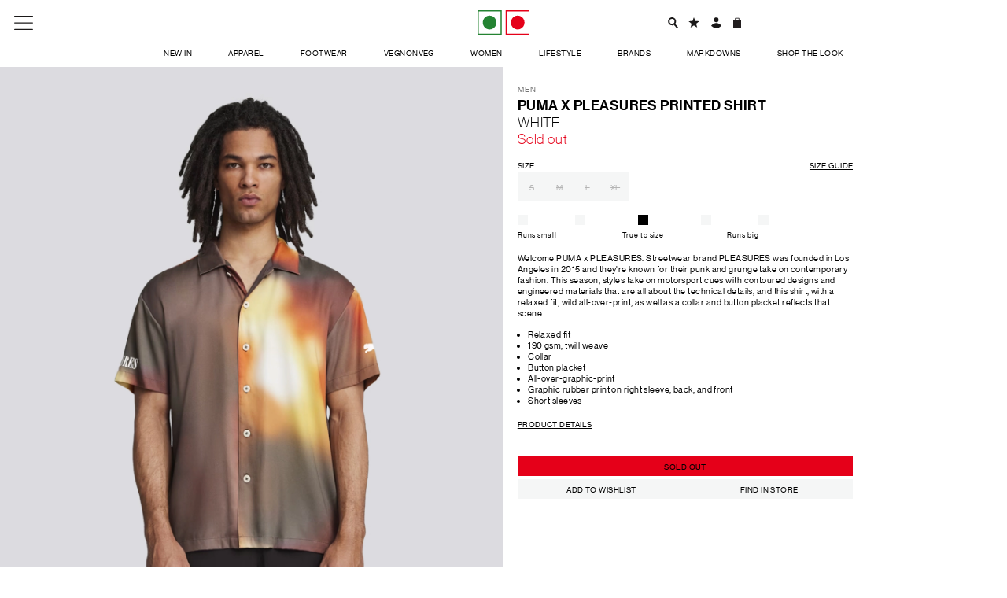

--- FILE ---
content_type: text/html; charset=UTF-8
request_url: https://www.vegnonveg.com/products/x-pleasures-printed-shirt-puma-white-white
body_size: 19842
content:
<!DOCTYPE html>
<html lang="en">
<head>
    <meta charset="utf-8">
<meta name="viewport" content="width=device-width,initial-scale=1,user-scalable=0">
<meta name="csrf-token" content="fjyFE89h4rIXOw0DJUlbTMggBOB24xjH5K6i3C6v">
<link rel="shortcut icon" href="/images/web/favicon.png">
<meta name="facebook-domain-verification" content="012ol2wsqmdo3gqonh6ef0xo9xjlwx" />
<meta name="google-site-verification" content="tlT2BjDBCaMvphyt3S1Jk9SKdeiVL_OLLkpnFHamRFg" />
<title>Puma - X Pleasures Printed Shirt - VegNonVeg</title>
<meta name="description" content="Welcome PUMA x PLEASURES. Streetwear brand PLEASURES was founded in Los Angeles in 2015 and they&#039;re known for their punk and grunge take on contemporary fashion. This season, styles take on motorsport cues with contoured designs and engineered materials that are all about the technical details, and this shirt, with a relaxed fit, wild all-over-print, as well as a collar and button placket reflects that scene.

* Relaxed fit
* 190 gsm, twill weave
* Collar
* Button placket
* All-over-graphic-print
* Graphic rubber print on right sleeve, back, and front
* Short sleeves - VegNonVeg" />
<link rel="canonical" href="https://www.vegnonveg.com/products/x-pleasures-printed-shirt-puma-white-white" />

    <script type="application/ld+json">
        {"@context":"http:\/\/schema.org\/","@type":"Product","name":"X Pleasures Printed Shirt","description":"Welcome PUMA x PLEASURES. Streetwear brand PLEASURES was founded in Los Angeles in 2015 and they're known for their punk and grunge take on contemporary fashion. This season, styles take on motorsport cues with contoured designs and engineered materials that are all about the technical details, and this shirt, with a relaxed fit, wild all-over-print, as well as a collar and button placket reflects that scene.\n\n* Relaxed fit\n* 190 gsm, twill weave\n* Collar\n* Button placket\n* All-over-graphic-print\n* Graphic rubber print on right sleeve, back, and front\n* Short sleeves","image":["https:\/\/images.vegnonveg.com\/resized\/510X765\/10850\/x-pleasures-printed-shirt-puma-white-white-65f8258ce29a2.jpg?format=webp","https:\/\/images.vegnonveg.com\/resized\/510X765\/10850\/x-pleasures-printed-shirt-puma-white-white-65f8258d3992b.jpg?format=webp","https:\/\/images.vegnonveg.com\/resized\/510X765\/10850\/x-pleasures-printed-shirt-puma-white-white-65f8258d21268.jpg?format=webp","https:\/\/images.vegnonveg.com\/resized\/510X765\/10850\/x-pleasures-printed-shirt-puma-white-white-65f8258d0b103.jpg?format=webp","https:\/\/images.vegnonveg.com\/resized\/510X765\/10850\/x-pleasures-printed-shirt-puma-white-white-65f8258d544c1.jpg?format=webp","https:\/\/images.vegnonveg.com\/resized\/510X765\/10850\/x-pleasures-printed-shirt-puma-white-white-65f8258d648f0.jpg?format=webp","https:\/\/images.vegnonveg.com\/resized\/510X765\/10850\/x-pleasures-printed-shirt-puma-white-white-65f8258d7f15d.jpg?format=webp"],"brand":{"@type":"Thing","name":"Puma"},"category":"Apparel","mpn":10850,"offers":{"@type":"Offer","priceCurrency":"INR","price":"3500.00","availability":"http:\/\/schema.org\/InStock","itemCondition":"http:\/\/schema.org\/NewCondition","seller":{"@type":"Organization","name":"VegNonVeg"}}}
    </script>

    <meta property="og:url" content="https://www.vegnonveg.com/products/x-pleasures-printed-shirt-puma-white-white" />
    <meta property="og:type" content="product" />
    <meta property="og:title" content="X Pleasures Printed Shirt" />
    <meta property="og:description" content="Welcome PUMA x PLEASURES. Streetwear brand PLEASURES was founded in Los Angeles in 2015 and they&#039;re known for their punk and grunge take on contemporary fashion. This season, styles take on motorsport cues with contoured designs and engineered materials that are all about the technical details, and this shirt, with a relaxed fit, wild all-over-print, as well as a collar and button placket reflects that scene.

* Relaxed fit
* 190 gsm, twill weave
* Collar
* Button placket
* All-over-graphic-print
* Graphic rubber print on right sleeve, back, and front
* Short sleeves" />
    <meta property="og:image" content="https://images.vegnonveg.com/resized/510X765/10850/x-pleasures-printed-shirt-puma-white-white-65f8258ce29a2.jpg?format=webp" />
    <meta property="og:site_name" content="Vegnonveg">
    <meta property="og:locale" content="en_US">
    <meta property="fb:app_id" content="1899760413679418" />

    <meta name="twitter:card" content="summary" />
    <meta name="twitter:title" content="X Pleasures Printed Shirt" />
    <meta name="twitter:description" content="Welcome PUMA x PLEASURES. Streetwear brand PLEASURES was founded in Los Angeles in 2015 and they&#039;re known for their punk and grunge take on contemporary fashion. This season, styles take on motorsport cues with contoured designs and engineered materials that are all about the technical details, and this shirt, with a relaxed fit, wild all-over-print, as well as a collar and button placket reflects that scene.

* Relaxed fit
* 190 gsm, twill weave
* Collar
* Button placket
* All-over-graphic-print
* Graphic rubber print on right sleeve, back, and front
* Short sleeves" />
    <meta name="twitter:image" content="https://images.vegnonveg.com/resized/500X500/10850/x-pleasures-printed-shirt-puma-white-white-65f8258ce29a2.jpg?format=webp" />
    <link rel="preconnect" href="https://www.google-analytics.com" crossorigin>
    <link rel="preconnect" href="https://www.google-analytics.com" crossorigin>
    <link rel="preconnect" href="https://ajax.googleapis.com" crossorigin>
    <link rel="preconnect" href="https://cdn.jsdelivr.net" crossorigin>
    <link rel="dns-prefetch" href="https://ajax.googleapis.com">
    <link rel="dns-prefetch" href="https://cdn.jsdelivr.net">
    <link rel="preload" href="/web/css/app.css?id=f3cce4f0da09916623024daf3439c8e7" as="style" onload="this.onload=null;this.rel='stylesheet'">
    <noscript><link rel="stylesheet" href="/web/css/app.css?id=f3cce4f0da09916623024daf3439c8e7"></noscript>
    <link rel="preload" href="/web/css/jquery-ui.css?id=c5f0b699e8dcbc61f2388c61140e4918" as="style" onload="this.onload=null;this.rel='stylesheet'">
    <noscript><link rel="stylesheet" href="/web/css/jquery-ui.css?id=c5f0b699e8dcbc61f2388c61140e4918"></noscript>
    <link rel="preload" href="/web/css/cart.css?id=52ae754399cc6021620beb2d418b7619" as="style" onload="this.onload=null;this.rel='stylesheet'">
    <noscript><link rel="stylesheet" href="/web/css/cart.css?id=52ae754399cc6021620beb2d418b7619"></noscript>
    <link rel="preload" href="/web/css/intlTelInput.min.css?id=1da47d0c83a299caa32eaf141b042130" as="style" onload="this.onload=null;this.rel='stylesheet'">
    <noscript><link rel="stylesheet" href="/web/css/intlTelInput.min.css?id=1da47d0c83a299caa32eaf141b042130"></noscript>
        <link rel="stylesheet" type="text/css" href="//cdn.jsdelivr.net/npm/slick-carousel@1.8.1/slick/slick.css" />
    <link rel="stylesheet" type="text/css" href="//cdn.jsdelivr.net/npm/slick-carousel@1.8.1/slick/slick-theme.css" />
    <link rel="stylesheet" type="text/css" href="/web/css/fancybox.css?id=a2d42584292f64c5827e8b67b1b38726" />
    <link rel="stylesheet" href="/web/css/product.css?id=286d902263f490801b46cfe57de4c0a4">
    <link href="https://vjs.zencdn.net/8.10.0/video-js.css" rel="stylesheet" />
    <script src="https://ajax.googleapis.com/ajax/libs/jquery/3.3.1/jquery.min.js"></script>
    <!-- Google Tag Manager -->
        <script>(function(w,d,s,l,i){w[l]=w[l]||[];w[l].push({'gtm.start':
                    new Date().getTime(),event:'gtm.js'});var f=d.getElementsByTagName(s)[0],
                j=d.createElement(s),dl=l!='dataLayer'?'&l='+l:'';j.async=true;j.src=
                'https://www.googletagmanager.com/gtm.js?id='+i+dl;f.parentNode.insertBefore(j,f);
            })(window,document,'script','dataLayer','GTM-T62P2PL');</script>
        <!-- End Google Tag Manager -->
        <script>
        window.dataLayer = window.dataLayer || [];
        function gtag(){dataLayer.push(arguments);}
        gtag('js', new Date());

        gtag('config', 'G-MBFTNPLZLW');
    </script>
        <script src="/web/js/googleTag.js?id=840f2ae74b5cfe9b03d7620f18fa921c"></script>

    <script>
    window.appEnvironment = "production";
            window.customerEmail = null;
    </script>
    <script src="https://cdn.jsdelivr.net/npm/js-cookie@rc/dist/js.cookie.min.js" defer></script>
    <script src="https://cdn.jsdelivr.net/npm/vanilla-lazyload@11.0.6/dist/lazyload.min.js"></script>
    <script src="https://accounts.google.com/gsi/client" async defer></script>
</head>

<body class="overflow-x overflow-y">
<div class="modal-backdrop" onclick=''></div>
<div class="page">
    <header class="sticky bg-white col-12-12">
        <div class="container pd-v-10 pd-v-10-xs font-11">
        <div class="flex cross-center pd-h-20 pd-v-5 pd-v-0-xs">
            <div class="col-4-12 col-sm-4-12 flex">
                <i class="ico ico-menu ico-lg pointer" aria-hidden="true"></i>
            </div>
            <div class="col-4-12 col-sm-4-12 text-center flex cross-center main-center">
                <a href="/" class="flex">
                    <img class="logo" src="/images/web/logo.svg" alt="VegNonVeg brand logo"></a>
            </div>
            <div class="col-4-12 col-sm-4-12 menu-right cross-center flex justify-end">
                    <div class="search-box mr flex cross-center main-center">
                        <i class="ico ico-search  pointer"
                            aria-hidden="true"></i>
                    </div>
                    <div class="mr">
                        <a href="https://www.vegnonveg.com/customer/wishlist" title="Customer Wishlist"
                            class="flex cross-center main-center flex-column">
                            <span
                                class="ico ico-wishlist "
                                aria-hidden="true">
                            <span class="flex main-center relative wishlist-item-count">
                                <span class="absolute line-height-normal menu-wishlist-count">
                                </span>
                            </span>
                            </span>
                        </a>
                    </div>
                    <div class="mr">
                        <a href="https://www.vegnonveg.com/customer/account" title="Customer Profile"
                            class="flex cross-center main-center"><i
                                class="ico ico-account "
                                aria-hidden="true"></i></a>
                    </div>
                    <div>
                        <a href="https://www.vegnonveg.com/cart" title="Cart Page"
                            class="flex cross-center main-center flex-column"><span
                                class="ico ico-cart "
                                aria-hidden="true"><span class="flex main-center relative cart-item-count">
                                <span class="absolute line-height-normal menu-item-count">
                                                                    </span>
                            </span></span>
                        </a>
                    </div>
            </div>
            <div class="col-12-12 search-box flex">
                <form action="https://www.vegnonveg.com/search" method="get"
                    class="search-form col-12-12 left-0">
                    <input id="q" class="input hide text-center col-12-12 fixed f-primary font-40 font-20-xs no-case-input"
                        type="text" name="q" placeholder="Search here" autocomplete="off" />
                </form>
            </div>
        </div>
        <div class="hidden-xs">
            <div class="text-center">
                <nav class="menu mt-10 navbar" id="navbar-div">
                                            <div class="link uppercase inline-block pd-h-25 letter-spacing-0.05">
                                                            <div class="collection-name pointer "
                                    data-template="template_3-281">
                                    New In
                                </div>
                                                    </div>
                                            <div class="link uppercase inline-block pd-h-25 letter-spacing-0.05">
                                                            <div class="collection-name pointer "
                                    data-template="template_1-2">
                                    Apparel
                                </div>
                                                    </div>
                                            <div class="link uppercase inline-block pd-h-25 letter-spacing-0.05">
                                                            <div class="collection-name pointer "
                                    data-template="template_1-1">
                                    Footwear
                                </div>
                                                    </div>
                                            <div class="link uppercase inline-block pd-h-25 letter-spacing-0.05">
                                                            <div class="collection-name pointer "
                                    data-template="template_5-106">
                                    VEGNONVEG
                                </div>
                                                    </div>
                                            <div class="link uppercase inline-block pd-h-25 letter-spacing-0.05">
                                                            <a class="collection-name  " href="https://www.vegnonveg.com/womens-collection">Women</a>
                                                    </div>
                                            <div class="link uppercase inline-block pd-h-25 letter-spacing-0.05">
                                                            <div class="collection-name pointer "
                                    data-template="template_1-130">
                                    Lifestyle
                                </div>
                                                    </div>
                                            <div class="link uppercase inline-block pd-h-25 letter-spacing-0.05">
                                                            <div class="collection-name pointer "
                                    data-template="template_2-204">
                                    Brands
                                </div>
                                                    </div>
                                            <div class="link uppercase inline-block pd-h-25 letter-spacing-0.05">
                                                            <div class="collection-name pointer "
                                    data-template="template_6-86">
                                    Markdowns
                                </div>
                                                    </div>
                                            <div class="link uppercase inline-block pd-h-25 letter-spacing-0.05">
                                                            <a class="collection-name  " href="https://www.vegnonveg.com/shop-the-look">SHOP THE LOOK</a>
                                                    </div>
                                    </nav>
            </div>
        </div>
    </div>
    <script>

    </script>
    <script>
        let brandFilter = null;
        let sizeFilter = null;
        let genderFilter = null;
        let colorFilter = null;
        let sortFilter = null;
        let orderByFilter = null;
        let categoryPath = null;
                if (brandFilter != null || sizeFilter != null || genderFilter != null || colorFilter != null) {
            window.GoogleTag.recordFilterApplied({
                brand: brandFilter,
                size: sizeFilter,
                gender: genderFilter,
                color: colorFilter,
                sort: sortFilter,
                order: orderByFilter
            }, null, categoryPath);
        }
    </script>
</header>
<div class="hidden bg-white left-0 fixed col-12-12" id="collection-template">
                        <div class="col-12-12 font-50 line-height-normal margin-auto f-primary h-100 hidden child-collection flex main-center cross-center uppercase"
                id="template_3-281">
                <div class="flex-auto">
                                                                                        <div
                            class="col-12-12 flex no-wrap text-center main-center cross-center ">
                                                            <a href="https://www.vegnonveg.com/new-ins/everything-new" class="contents">
                                                                                                            <div class="mr-h-25 mr-h-10-xs align-self-start thumbnail-collection">
    <span class="text-content relative inline-block">Everything New</span>
    </div>
                                                                                                                                            </a>
                                                    </div>
                                                                    <div
                            class="col-12-12 flex no-wrap text-center main-center cross-center ">
                                                            <a href="https://www.vegnonveg.com/new-ins/men" class="contents">
                                                                                                            <div class="mr-h-25 mr-h-10-xs align-self-start thumbnail-collection">
    <span class="text-content relative inline-block">Men</span>
    </div>
                                                                                                                                            </a>
                                                            <a href="https://www.vegnonveg.com/new-ins/women" class="contents">
                                                                                                            <div class="mr-h-25 mr-h-10-xs align-self-start thumbnail-collection">
    <span class="text-content relative inline-block">Women</span>
    </div>
                                                                                                                                            </a>
                                                    </div>
                                                                    <div
                            class="col-12-12 flex no-wrap text-center main-center cross-center  mt-50 ">
                                                            <a href="https://www.vegnonveg.com/new-ins/footwear" class="contents">
                                                                                                            <div class="mr-h-25 mr-h-10-xs align-self-start thumbnail-collection">
    <span class="text-content relative inline-block">Footwear</span>
    </div>
                                                                                                                                            </a>
                                                            <a href="https://www.vegnonveg.com/new-ins/apparel" class="contents">
                                                                                                            <div class="mr-h-25 mr-h-10-xs align-self-start thumbnail-collection">
    <span class="text-content relative inline-block">Apparel</span>
    </div>
                                                                                                                                            </a>
                                                            <a href="https://www.vegnonveg.com/new-ins/lifestyle" class="contents">
                                                                                                            <div class="mr-h-25 mr-h-10-xs align-self-start thumbnail-collection">
    <span class="text-content relative inline-block">Lifestyle</span>
    </div>
                                                                                                                                            </a>
                                                    </div>
                                    </div>
                <div class="col-12-12 flex cross-center main-center f-bold font-10 close-template pointer mt-15 "
                    data-template="template_3-281">
                    CLOSE
                </div>
            </div>
                                <div class="col-12-12 font-50 line-height-normal margin-auto f-primary h-100 hidden child-collection flex main-center cross-center uppercase"
                id="template_1-2">
                <div class="flex-auto">
                                                                                        <div
                            class="col-12-12 flex no-wrap text-center main-center cross-center ">
                                                            <a href="https://www.vegnonveg.com/apparel" class="contents">
                                    <div class="mr-h-25 mr-h-10-xs align-self-start thumbnail-collection">
        <span class="text-content relative inline-block">All Apparel</span>
            </div>
                                                                                                                                                                                                                    </a>
                                                    </div>
                                                                    <div
                            class="col-12-12 flex no-wrap text-center main-center cross-center ">
                                                            <a href="https://www.vegnonveg.com/apparel/men" class="contents">
                                    <div class="mr-h-25 mr-h-10-xs align-self-start thumbnail-collection">
        <span class="text-content relative inline-block">Men</span>
            </div>
                                                                                                                                                                                                                    </a>
                                                            <a href="https://www.vegnonveg.com/apparel/women" class="contents">
                                    <div class="mr-h-25 mr-h-10-xs align-self-start thumbnail-collection">
        <span class="text-content relative inline-block">Women</span>
            </div>
                                                                                                                                                                                                                    </a>
                                                            <a href="https://www.vegnonveg.com/apparel/new-in" class="contents">
                                    <div class="mr-h-25 mr-h-10-xs align-self-start thumbnail-collection">
        <span class="text-content relative inline-block">New In</span>
            </div>
                                                                                                                                                                                                                    </a>
                                                    </div>
                                                                    <div
                            class="col-12-12 flex no-wrap text-center main-center cross-center  mt-50 ">
                                                            <a href="https://www.vegnonveg.com/apparel/t-shirts" class="contents">
                                    <div class="mr-h-25 mr-h-10-xs align-self-start thumbnail-collection">
        <span class="text-content relative inline-block">T-Shirts</span>
                    <div class="col-12-12 hidden brand-gif">
                <img class="brand-thumbnail"
                     src=""
                     data-lazy="https://images.vegnonveg.com/media/collections_thumbnail/1757922369-thumbnail.gif?format=webp"/>
            </div>
            </div>
                                                                                                                                                                                                                    </a>
                                                            <a href="https://www.vegnonveg.com/apparel/pants" class="contents">
                                    <div class="mr-h-25 mr-h-10-xs align-self-start thumbnail-collection">
        <span class="text-content relative inline-block">Pants</span>
                    <div class="col-12-12 hidden brand-gif">
                <img class="brand-thumbnail"
                     src=""
                     data-lazy="https://images.vegnonveg.com/media/collections_thumbnail/1757922382-thumbnail.gif?format=webp"/>
            </div>
            </div>
                                                                                                                                                                                                                    </a>
                                                            <a href="https://www.vegnonveg.com/apparel/shorts" class="contents">
                                    <div class="mr-h-25 mr-h-10-xs align-self-start thumbnail-collection">
        <span class="text-content relative inline-block">Shorts</span>
                    <div class="col-12-12 hidden brand-gif">
                <img class="brand-thumbnail"
                     src=""
                     data-lazy="https://images.vegnonveg.com/media/collections_thumbnail/1757922393-thumbnail.gif?format=webp"/>
            </div>
            </div>
                                                                                                                                                                                                                    </a>
                                                    </div>
                                                                    <div
                            class="col-12-12 flex no-wrap text-center main-center cross-center ">
                                                            <a href="https://www.vegnonveg.com/apparel/hoodies" class="contents">
                                    <div class="mr-h-25 mr-h-10-xs align-self-start thumbnail-collection">
        <span class="text-content relative inline-block">Hoodies</span>
                    <div class="col-12-12 hidden brand-gif">
                <img class="brand-thumbnail"
                     src=""
                     data-lazy="https://images.vegnonveg.com/media/collections_thumbnail/1758025512-thumbnail.gif?format=webp"/>
            </div>
            </div>
                                                                                                                                                                                                                    </a>
                                                            <a href="https://www.vegnonveg.com/apparel/shirts" class="contents">
                                    <div class="mr-h-25 mr-h-10-xs align-self-start thumbnail-collection">
        <span class="text-content relative inline-block">Shirts</span>
                    <div class="col-12-12 hidden brand-gif">
                <img class="brand-thumbnail"
                     src=""
                     data-lazy="https://images.vegnonveg.com/media/collections_thumbnail/1757922426-thumbnail.gif?format=webp"/>
            </div>
            </div>
                                                                                                                                                                                                                    </a>
                                                    </div>
                                                                    <div
                            class="col-12-12 flex no-wrap text-center main-center cross-center  mt-50 ">
                                                            <a href="https://www.vegnonveg.com/apparel/veg-non-veg" class="contents">
                                    <div
        class="flex cross-center main-center pd-h-20  pd-h-20-xs pd-b-10-xs ">
        <img class="brand-thumbnail"
             src=""
             data-lazy="https://images.vegnonveg.com/media/collections_thumbnail/1738926164-thumbnail.png?format=webp"/>
    </div>
                                                                                                                                                                                                                    </a>
                                                            <a href="https://www.vegnonveg.com/apparel/nike" class="contents">
                                    <div
        class="flex cross-center main-center pd-h-20  pd-h-20-xs pd-b-10-xs ">
        <img class="brand-thumbnail"
             src=""
             data-lazy="https://images.vegnonveg.com/media/collections_thumbnail/1737028373-thumbnail.png?format=webp"/>
    </div>
                                                                                                                                                                                                                    </a>
                                                            <a href="https://www.vegnonveg.com/apparel/jordan" class="contents">
                                    <div
        class="flex cross-center main-center pd-h-20  pd-h-20-xs pd-b-10-xs ">
        <img class="brand-thumbnail"
             src=""
             data-lazy="https://images.vegnonveg.com/media/collections_thumbnail/1737028358-thumbnail.png?format=webp"/>
    </div>
                                                                                                                                                                                                                    </a>
                                                            <a href="https://www.vegnonveg.com/apparel/carhartt" class="contents">
                                    <div
        class="flex cross-center main-center pd-h-20  pd-h-20-xs pd-b-10-xs ">
        <img class="brand-thumbnail"
             src=""
             data-lazy="https://images.vegnonveg.com/media/collections_thumbnail/1737028408-thumbnail.png?format=webp"/>
    </div>
                                                                                                                                                                                                                    </a>
                                                            <a href="https://www.vegnonveg.com/apparel/puma" class="contents">
                                    <div
        class="flex cross-center main-center pd-h-20  pd-h-20-xs pd-b-10-xs ">
        <img class="brand-thumbnail"
             src=""
             data-lazy="https://images.vegnonveg.com/media/collections_thumbnail/1737028294-thumbnail.png?format=webp"/>
    </div>
                                                                                                                                                                                                                    </a>
                                                            <a href="https://www.vegnonveg.com/apparel/adidas-originals" class="contents">
                                    <div
        class="flex cross-center main-center pd-h-20  pd-h-20-xs pd-b-10-xs ">
        <img class="brand-thumbnail"
             src=""
             data-lazy="https://images.vegnonveg.com/media/collections_thumbnail/1745566912-thumbnail.png?format=webp"/>
    </div>
                                                                                                                                                                                                                    </a>
                                                    </div>
                                    </div>
                <div class="col-12-12 flex cross-center main-center f-bold font-10 close-template pointer mt-15  mb-50 "
                    data-template="template_1-2">
                    CLOSE
                </div>
            </div>
                                <div class="col-12-12 font-50 line-height-normal margin-auto f-primary h-100 hidden child-collection flex main-center cross-center uppercase"
                id="template_1-1">
                <div class="flex-auto">
                                                                                        <div
                            class="col-12-12 flex no-wrap text-center main-center cross-center ">
                                                            <a href="https://www.vegnonveg.com/footwear" class="contents">
                                    <div class="mr-h-25 mr-h-10-xs align-self-start thumbnail-collection">
        <span class="text-content relative inline-block">All Footwear</span>
            </div>
                                                                                                                                                                                                                    </a>
                                                    </div>
                                                                    <div
                            class="col-12-12 flex no-wrap text-center main-center cross-center ">
                                                            <a href="https://www.vegnonveg.com/footwear/men" class="contents">
                                    <div class="mr-h-25 mr-h-10-xs align-self-start thumbnail-collection">
        <span class="text-content relative inline-block">men</span>
            </div>
                                                                                                                                                                                                                    </a>
                                                            <a href="https://www.vegnonveg.com/footwear/women" class="contents">
                                    <div class="mr-h-25 mr-h-10-xs align-self-start thumbnail-collection">
        <span class="text-content relative inline-block">women</span>
            </div>
                                                                                                                                                                                                                    </a>
                                                            <a href="https://www.vegnonveg.com/footwear/unisex" class="contents">
                                    <div class="mr-h-25 mr-h-10-xs align-self-start thumbnail-collection">
        <span class="text-content relative inline-block">Unisex</span>
            </div>
                                                                                                                                                                                                                    </a>
                                                    </div>
                                                                    <div
                            class="col-12-12 flex no-wrap text-center main-center cross-center  mt-50 ">
                                                            <a href="https://www.vegnonveg.com/footwear/air-force-1" class="contents">
                                    <div class="mr-h-25 mr-h-10-xs align-self-start thumbnail-collection">
        <span class="text-content relative inline-block">Air Force 1</span>
                    <div class="col-12-12 hidden brand-gif">
                <img class="brand-thumbnail"
                     src=""
                     data-lazy="https://images.vegnonveg.com/media/collections_thumbnail/1758025500-thumbnail.gif?format=webp"/>
            </div>
            </div>
                                                                                                                                                                                                                    </a>
                                                            <a href="https://www.vegnonveg.com/footwear/dunks" class="contents">
                                    <div class="mr-h-25 mr-h-10-xs align-self-start thumbnail-collection">
        <span class="text-content relative inline-block">Dunks</span>
                    <div class="col-12-12 hidden brand-gif">
                <img class="brand-thumbnail"
                     src=""
                     data-lazy="https://images.vegnonveg.com/media/collections_thumbnail/1757922251-thumbnail.gif?format=webp"/>
            </div>
            </div>
                                                                                                                                                                                                                    </a>
                                                            <a href="https://www.vegnonveg.com/footwear/9060" class="contents">
                                    <div class="mr-h-25 mr-h-10-xs align-self-start thumbnail-collection">
        <span class="text-content relative inline-block">NB 9060</span>
            </div>
                                                                                                                                                                                                                    </a>
                                                    </div>
                                                                    <div
                            class="col-12-12 flex no-wrap text-center main-center cross-center ">
                                                            <a href="https://www.vegnonveg.com/footwear/airmax" class="contents">
                                    <div class="mr-h-25 mr-h-10-xs align-self-start thumbnail-collection">
        <span class="text-content relative inline-block">AIR MAX</span>
                    <div class="col-12-12 hidden brand-gif">
                <img class="brand-thumbnail"
                     src=""
                     data-lazy="https://images.vegnonveg.com/media/collections_thumbnail/1758025488-thumbnail.gif?format=webp"/>
            </div>
            </div>
                                                                                                                                                                                                                    </a>
                                                            <a href="https://www.vegnonveg.com/footwear/sambas" class="contents">
                                    <div class="mr-h-25 mr-h-10-xs align-self-start thumbnail-collection">
        <span class="text-content relative inline-block">Sambas</span>
                    <div class="col-12-12 hidden brand-gif">
                <img class="brand-thumbnail"
                     src=""
                     data-lazy="https://images.vegnonveg.com/media/collections_thumbnail/1757922264-thumbnail.gif?format=webp"/>
            </div>
            </div>
                                                                                                                                                                                                                    </a>
                                                    </div>
                                                                    <div
                            class="col-12-12 flex no-wrap text-center main-center cross-center  mt-50 ">
                                                            <a href="https://www.vegnonveg.com/footwear/nike" class="contents">
                                    <div
        class="flex cross-center main-center pd-h-20  pd-h-20-xs pd-b-10-xs ">
        <img class="brand-thumbnail"
             src=""
             data-lazy="https://images.vegnonveg.com/media/collections_thumbnail/1738923691-thumbnail.png?format=webp"/>
    </div>
                                                                                                                                                                                                                    </a>
                                                            <a href="https://www.vegnonveg.com/footwear/jordan" class="contents">
                                    <div
        class="flex cross-center main-center pd-h-20  pd-h-20-xs pd-b-10-xs ">
        <img class="brand-thumbnail"
             src=""
             data-lazy="https://images.vegnonveg.com/media/collections_thumbnail/1738923710-thumbnail.png?format=webp"/>
    </div>
                                                                                                                                                                                                                    </a>
                                                            <a href="https://www.vegnonveg.com/footwear/adidas-originals" class="contents">
                                    <div
        class="flex cross-center main-center pd-h-20  pd-h-20-xs pd-b-10-xs ">
        <img class="brand-thumbnail"
             src=""
             data-lazy="https://images.vegnonveg.com/media/collections_thumbnail/1739429350-thumbnail.png?format=webp"/>
    </div>
                                                                                                                                                                                                                    </a>
                                                            <a href="https://www.vegnonveg.com/footwear/new-balance" class="contents">
                                    <div
        class="flex cross-center main-center pd-h-20  pd-h-20-xs pd-b-10-xs ">
        <img class="brand-thumbnail"
             src=""
             data-lazy="https://images.vegnonveg.com/media/collections_thumbnail/1738923739-thumbnail.png?format=webp"/>
    </div>
                                                                                                                                                                                                                    </a>
                                                            <a href="https://www.vegnonveg.com/footwear/asics" class="contents">
                                    <div
        class="flex cross-center main-center pd-h-20  pd-h-20-xs pd-b-10-xs ">
        <img class="brand-thumbnail"
             src=""
             data-lazy="https://images.vegnonveg.com/media/collections_thumbnail/1738923766-thumbnail.png?format=webp"/>
    </div>
                                                                                                                                                                                                                    </a>
                                                            <a href="https://www.vegnonveg.com/footwear/puma" class="contents">
                                    <div
        class="flex cross-center main-center pd-h-20  pd-h-20-xs pd-b-10-xs ">
        <img class="brand-thumbnail"
             src=""
             data-lazy="https://images.vegnonveg.com/media/collections_thumbnail/1741693501-thumbnail.png?format=webp"/>
    </div>
                                                                                                                                                                                                                    </a>
                                                    </div>
                                    </div>
                <div class="col-12-12 flex cross-center main-center f-bold font-10 close-template pointer mt-15  mb-50 "
                    data-template="template_1-1">
                    CLOSE
                </div>
            </div>
                                <div class="col-12-12 font-50 line-height-normal margin-auto f-primary h-100 hidden child-collection flex main-center cross-center uppercase"
                id="template_5-106">
                <div class="flex-auto">
                                                                                        <div
                            class="col-12-12 flex no-wrap text-center main-center cross-center ">
                                                            <a href="https://www.vegnonveg.com/vegnonveg/all-vegnonveg" class="contents">
                                                                                                                                                                                    <div class="mr-h-25 mr-h-10-xs align-self-start thumbnail-collection">
    <span class="text-content relative inline-block">All VNV</span>
    </div>
                                                                    </a>
                                                            <a href="https://www.vegnonveg.com/vegnonveg/vnv-denim-camo" class="contents">
                                                                                                                                                                                    <div class="mr-h-25 mr-h-10-xs align-self-start thumbnail-collection">
    <span class="text-content relative inline-block">VNV FW25 Capsule</span>
    </div>
                                                                    </a>
                                                    </div>
                                                                    <div
                            class="col-12-12 flex no-wrap text-center main-center cross-center  mt-50 ">
                                                            <a href="https://www.vegnonveg.com/vegnonveg/campout-2025" class="contents">
                                                                                                                                                                                    <div class="mr-h-25 mr-h-10-xs align-self-start thumbnail-collection">
    <span class="text-content relative inline-block">VNV Campout 2025</span>
    </div>
                                                                    </a>
                                                    </div>
                                                                    <div
                            class="col-12-12 flex no-wrap text-center main-center cross-center ">
                                                            <a href="https://www.vegnonveg.com/vegnonveg/venus-flytrap" class="contents">
                                                                                                                                                                                    <div class="mr-h-25 mr-h-10-xs align-self-start thumbnail-collection">
    <span class="text-content relative inline-block">Venus Flytrap</span>
    </div>
                                                                    </a>
                                                            <a href="https://www.vegnonveg.com/vegnonveg/essentials-25" class="contents">
                                                                                                                                                                                    <div class="mr-h-25 mr-h-10-xs align-self-start thumbnail-collection">
    <span class="text-content relative inline-block">Essentials 25</span>
    </div>
                                                                    </a>
                                                    </div>
                                                                    <div
                            class="col-12-12 flex no-wrap text-center main-center cross-center ">
                                                            <a href="https://www.vegnonveg.com/vegnonveg/satellite" class="contents">
                                                                                                                                                                                    <div class="mr-h-25 mr-h-10-xs align-self-start thumbnail-collection">
    <span class="text-content relative inline-block">Satellite</span>
    </div>
                                                                    </a>
                                                    </div>
                                                                    <div
                            class="col-12-12 flex no-wrap text-center main-center cross-center ">
                                                            <a href="https://www.vegnonveg.com/vegnonveg/mythical-beasts" class="contents">
                                                                                                                                                                                    <div class="mr-h-25 mr-h-10-xs align-self-start thumbnail-collection">
    <span class="text-content relative inline-block">Mythical Beasts</span>
    </div>
                                                                    </a>
                                                    </div>
                                    </div>
                <div class="col-12-12 flex cross-center main-center f-bold font-10 close-template pointer mt-15 "
                    data-template="template_5-106">
                    CLOSE
                </div>
            </div>
                                            <div class="col-12-12 font-50 line-height-normal margin-auto f-primary h-100 hidden child-collection flex main-center cross-center uppercase"
                id="template_1-130">
                <div class="flex-auto">
                                                                                        <div
                            class="col-12-12 flex no-wrap text-center main-center cross-center ">
                                                            <a href="https://www.vegnonveg.com/lifestyle" class="contents">
                                    <div class="mr-h-25 mr-h-10-xs align-self-start thumbnail-collection">
        <span class="text-content relative inline-block">All Lifestyle</span>
            </div>
                                                                                                                                                                                                                    </a>
                                                    </div>
                                                                    <div
                            class="col-12-12 flex no-wrap text-center main-center cross-center ">
                                                            <a href="https://www.vegnonveg.com/lifestyle/eyewear" class="contents">
                                    <div class="mr-h-25 mr-h-10-xs align-self-start thumbnail-collection">
        <span class="text-content relative inline-block">Eyewear</span>
                    <div class="col-12-12 hidden brand-gif">
                <img class="brand-thumbnail"
                     src=""
                     data-lazy="https://images.vegnonveg.com/media/collections_thumbnail/1758025540-thumbnail.gif?format=webp"/>
            </div>
            </div>
                                                                                                                                                                                                                    </a>
                                                            <a href="https://www.vegnonveg.com/lifestyle/caps" class="contents">
                                    <div class="mr-h-25 mr-h-10-xs align-self-start thumbnail-collection">
        <span class="text-content relative inline-block">Caps</span>
                    <div class="col-12-12 hidden brand-gif">
                <img class="brand-thumbnail"
                     src=""
                     data-lazy="https://images.vegnonveg.com/media/collections_thumbnail/1757922469-thumbnail.gif?format=webp"/>
            </div>
            </div>
                                                                                                                                                                                                                    </a>
                                                            <a href="https://www.vegnonveg.com/lifestyle/shoecare" class="contents">
                                    <div class="mr-h-25 mr-h-10-xs align-self-start thumbnail-collection">
        <span class="text-content relative inline-block">Shoecare</span>
                    <div class="col-12-12 hidden brand-gif">
                <img class="brand-thumbnail"
                     src=""
                     data-lazy="https://images.vegnonveg.com/media/collections_thumbnail/1758025529-thumbnail.gif?format=webp"/>
            </div>
            </div>
                                                                                                                                                                                                                    </a>
                                                    </div>
                                                                    <div
                            class="col-12-12 flex no-wrap text-center main-center cross-center  mt-50 ">
                                                            <a href="https://www.vegnonveg.com/lifestyle/accessories" class="contents">
                                    <div class="mr-h-25 mr-h-10-xs align-self-start thumbnail-collection">
        <span class="text-content relative inline-block">Accessories</span>
            </div>
                                                                                                                                                                                                                    </a>
                                                            <a href="https://www.vegnonveg.com/lifestyle/bags" class="contents">
                                    <div class="mr-h-25 mr-h-10-xs align-self-start thumbnail-collection">
        <span class="text-content relative inline-block">Bags</span>
                    <div class="col-12-12 hidden brand-gif">
                <img class="brand-thumbnail"
                     src=""
                     data-lazy="https://images.vegnonveg.com/media/collections_thumbnail/1758025728-thumbnail.gif?format=webp"/>
            </div>
            </div>
                                                                                                                                                                                                                    </a>
                                                            <a href="https://www.vegnonveg.com/lifestyle/laces" class="contents">
                                    <div class="mr-h-25 mr-h-10-xs align-self-start thumbnail-collection">
        <span class="text-content relative inline-block">Laces</span>
                    <div class="col-12-12 hidden brand-gif">
                <img class="brand-thumbnail"
                     src=""
                     data-lazy="https://images.vegnonveg.com/media/collections_thumbnail/1758025601-thumbnail.gif?format=webp"/>
            </div>
            </div>
                                                                                                                                                                                                                    </a>
                                                    </div>
                                                                    <div
                            class="col-12-12 flex no-wrap text-center main-center cross-center ">
                                                            <a href="https://www.vegnonveg.com/lifestyle/vinyls" class="contents">
                                    <div class="mr-h-25 mr-h-10-xs align-self-start thumbnail-collection">
        <span class="text-content relative inline-block">Vinyls</span>
                    <div class="col-12-12 hidden brand-gif">
                <img class="brand-thumbnail"
                     src=""
                     data-lazy="https://images.vegnonveg.com/media/collections_thumbnail/1758025614-thumbnail.gif?format=webp"/>
            </div>
            </div>
                                                                                                                                                                                                                    </a>
                                                            <a href="https://www.vegnonveg.com/lifestyle/socks" class="contents">
                                    <div class="mr-h-25 mr-h-10-xs align-self-start thumbnail-collection">
        <span class="text-content relative inline-block">Socks</span>
                    <div class="col-12-12 hidden brand-gif">
                <img class="brand-thumbnail"
                     src=""
                     data-lazy="https://images.vegnonveg.com/media/collections_thumbnail/1757922556-thumbnail.gif?format=webp"/>
            </div>
            </div>
                                                                                                                                                                                                                    </a>
                                                    </div>
                                    </div>
                <div class="col-12-12 flex cross-center main-center f-bold font-10 close-template pointer mt-15  mb-50 "
                    data-template="template_1-130">
                    CLOSE
                </div>
            </div>
                                <div class="col-12-12 font-50 line-height-normal margin-auto f-primary h-100 hidden child-collection flex main-center cross-center uppercase"
                id="template_2-204">
                <div class="flex-auto">
                                                                                        <div
                            class="col-12-12 flex no-wrap text-center main-center cross-center ">
                                                            <a href="https://www.vegnonveg.com/brand/adidas" class="contents">
                                                                        <div class="flex cross-center main-center pd-20 pd-10-xs">
    <img class="brand-thumbnail"
         src=""
         data-lazy="https://images.vegnonveg.com/media/collections_thumbnail/1761214524-thumbnail.png?format=webp"/>
</div>
                                                                                                                                                                                </a>
                                                            <a href="https://www.vegnonveg.com/brand/adidas-originals" class="contents">
                                                                        <div class="flex cross-center main-center pd-20 pd-10-xs">
    <img class="brand-thumbnail"
         src=""
         data-lazy="https://images.vegnonveg.com/media/collections_thumbnail/1737113248-thumbnail.png?format=webp"/>
</div>
                                                                                                                                                                                </a>
                                                            <a href="https://www.vegnonveg.com/brand/asics" class="contents">
                                                                        <div class="flex cross-center main-center pd-20 pd-10-xs">
    <img class="brand-thumbnail"
         src=""
         data-lazy="https://images.vegnonveg.com/media/collections_thumbnail/1737114877-thumbnail.png?format=webp"/>
</div>
                                                                                                                                                                                </a>
                                                            <a href="https://www.vegnonveg.com/brand/bearbrick" class="contents">
                                                                        <div class="flex cross-center main-center pd-20 pd-10-xs">
    <img class="brand-thumbnail"
         src=""
         data-lazy="https://images.vegnonveg.com/media/collections_thumbnail/1737114220-thumbnail.png?format=webp"/>
</div>
                                                                                                                                                                                </a>
                                                            <a href="https://www.vegnonveg.com/brand/billionaire-boys-club" class="contents">
                                                                        <div class="flex cross-center main-center pd-20 pd-10-xs">
    <img class="brand-thumbnail"
         src=""
         data-lazy="https://images.vegnonveg.com/media/collections_thumbnail/1737113392-thumbnail.png?format=webp"/>
</div>
                                                                                                                                                                                </a>
                                                            <a href="https://www.vegnonveg.com/brand/birkenstock" class="contents">
                                                                        <div class="flex cross-center main-center pd-20 pd-10-xs">
    <img class="brand-thumbnail"
         src=""
         data-lazy="https://images.vegnonveg.com/media/collections_thumbnail/1737113429-thumbnail.png?format=webp"/>
</div>
                                                                                                                                                                                </a>
                                                            <a href="https://www.vegnonveg.com/brand/carhartt" class="contents">
                                                                        <div class="flex cross-center main-center pd-20 pd-10-xs">
    <img class="brand-thumbnail"
         src=""
         data-lazy="https://images.vegnonveg.com/media/collections_thumbnail/1737114886-thumbnail.png?format=webp"/>
</div>
                                                                                                                                                                                </a>
                                                            <a href="https://www.vegnonveg.com/brand/converse" class="contents">
                                                                        <div class="flex cross-center main-center pd-20 pd-10-xs">
    <img class="brand-thumbnail"
         src=""
         data-lazy="https://images.vegnonveg.com/media/collections_thumbnail/1737114901-thumbnail.png?format=webp"/>
</div>
                                                                                                                                                                                </a>
                                                            <a href="https://www.vegnonveg.com/brand/crocs" class="contents">
                                                                        <div class="flex cross-center main-center pd-20 pd-10-xs">
    <img class="brand-thumbnail"
         src=""
         data-lazy="https://images.vegnonveg.com/media/collections_thumbnail/1737113753-thumbnail.png?format=webp"/>
</div>
                                                                                                                                                                                </a>
                                                    </div>
                                                                    <div
                            class="col-12-12 flex no-wrap text-center main-center cross-center ">
                                                            <a href="https://www.vegnonveg.com/brand/gramicci" class="contents">
                                                                        <div class="flex cross-center main-center pd-20 pd-10-xs">
    <img class="brand-thumbnail"
         src=""
         data-lazy="https://images.vegnonveg.com/media/collections_thumbnail/1754299016-thumbnail.png?format=webp"/>
</div>
                                                                                                                                                                                </a>
                                                            <a href="https://www.vegnonveg.com/brand/highsnobiety" class="contents">
                                                                        <div class="flex cross-center main-center pd-20 pd-10-xs">
    <img class="brand-thumbnail"
         src=""
         data-lazy="https://images.vegnonveg.com/media/collections_thumbnail/1737113873-thumbnail.png?format=webp"/>
</div>
                                                                                                                                                                                </a>
                                                            <a href="https://www.vegnonveg.com/brand/ice-cream" class="contents">
                                                                        <div class="flex cross-center main-center pd-20 pd-10-xs">
    <img class="brand-thumbnail"
         src=""
         data-lazy="https://images.vegnonveg.com/media/collections_thumbnail/1737113940-thumbnail.png?format=webp"/>
</div>
                                                                                                                                                                                </a>
                                                            <a href="https://www.vegnonveg.com/brand/jason-markk" class="contents">
                                                                        <div class="flex cross-center main-center pd-20 pd-10-xs">
    <img class="brand-thumbnail"
         src=""
         data-lazy="https://images.vegnonveg.com/media/collections_thumbnail/1737114082-thumbnail.png?format=webp"/>
</div>
                                                                                                                                                                                </a>
                                                            <a href="https://www.vegnonveg.com/brand/jordan" class="contents">
                                                                        <div class="flex cross-center main-center pd-20 pd-10-xs">
    <img class="brand-thumbnail"
         src=""
         data-lazy="https://images.vegnonveg.com/media/collections_thumbnail/1737114914-thumbnail.png?format=webp"/>
</div>
                                                                                                                                                                                </a>
                                                            <a href="https://www.vegnonveg.com/brand/mitchell-ness" class="contents">
                                                                        <div class="flex cross-center main-center pd-20 pd-10-xs">
    <img class="brand-thumbnail"
         src=""
         data-lazy="https://images.vegnonveg.com/media/collections_thumbnail/1737114312-thumbnail.png?format=webp"/>
</div>
                                                                                                                                                                                </a>
                                                            <a href="https://www.vegnonveg.com/brand/momotaro-jeans" class="contents">
                                                                        <div class="flex cross-center main-center pd-20 pd-10-xs">
    <img class="brand-thumbnail"
         src=""
         data-lazy="https://images.vegnonveg.com/media/collections_thumbnail/1763536786-thumbnail.png?format=webp"/>
</div>
                                                                                                                                                                                </a>
                                                            <a href="https://www.vegnonveg.com/brand/monokel" class="contents">
                                                                        <div class="flex cross-center main-center pd-20 pd-10-xs">
    <img class="brand-thumbnail"
         src=""
         data-lazy="https://images.vegnonveg.com/media/collections_thumbnail/1746854539-thumbnail.jpg?format=webp"/>
</div>
                                                                                                                                                                                </a>
                                                            <a href="https://www.vegnonveg.com/brand/move" class="contents">
                                                                        <div class="flex cross-center main-center pd-20 pd-10-xs">
    <img class="brand-thumbnail"
         src=""
         data-lazy="https://images.vegnonveg.com/media/collections_thumbnail/1748497598-thumbnail.png?format=webp"/>
</div>
                                                                                                                                                                                </a>
                                                    </div>
                                                                    <div
                            class="col-12-12 flex no-wrap text-center main-center cross-center ">
                                                            <a href="https://www.vegnonveg.com/brand/new-balance" class="contents">
                                                                        <div class="flex cross-center main-center pd-20 pd-10-xs">
    <img class="brand-thumbnail"
         src=""
         data-lazy="https://images.vegnonveg.com/media/collections_thumbnail/1737114944-thumbnail.png?format=webp"/>
</div>
                                                                                                                                                                                </a>
                                                            <a href="https://www.vegnonveg.com/brand/new-era" class="contents">
                                                                        <div class="flex cross-center main-center pd-20 pd-10-xs">
    <img class="brand-thumbnail"
         src=""
         data-lazy="https://images.vegnonveg.com/media/collections_thumbnail/1737114441-thumbnail.png?format=webp"/>
</div>
                                                                                                                                                                                </a>
                                                            <a href="https://www.vegnonveg.com/brand/nike" class="contents">
                                                                        <div class="flex cross-center main-center pd-20 pd-10-xs">
    <img class="brand-thumbnail"
         src=""
         data-lazy="https://images.vegnonveg.com/media/collections_thumbnail/1737114928-thumbnail.png?format=webp"/>
</div>
                                                                                                                                                                                </a>
                                                            <a href="https://www.vegnonveg.com/brand/puma" class="contents">
                                                                        <div class="flex cross-center main-center pd-20 pd-10-xs">
    <img class="brand-thumbnail"
         src=""
         data-lazy="https://images.vegnonveg.com/media/collections_thumbnail/1737114470-thumbnail.png?format=webp"/>
</div>
                                                                                                                                                                                </a>
                                                            <a href="https://www.vegnonveg.com/brand/reebok" class="contents">
                                                                        <div class="flex cross-center main-center pd-20 pd-10-xs">
    <img class="brand-thumbnail"
         src=""
         data-lazy="https://images.vegnonveg.com/media/collections_thumbnail/1737114556-thumbnail.png?format=webp"/>
</div>
                                                                                                                                                                                </a>
                                                            <a href="https://www.vegnonveg.com/brand/retrosuperfuture" class="contents">
                                                                        <div class="flex cross-center main-center pd-20 pd-10-xs">
    <img class="brand-thumbnail"
         src=""
         data-lazy="https://images.vegnonveg.com/media/collections_thumbnail/1747115637-thumbnail.jpg?format=webp"/>
</div>
                                                                                                                                                                                </a>
                                                            <a href="https://www.vegnonveg.com/brand/shinyakozuka" class="contents">
                                                                        <div class="flex cross-center main-center pd-20 pd-10-xs">
    <img class="brand-thumbnail"
         src=""
         data-lazy="https://images.vegnonveg.com/media/collections_thumbnail/1738926222-thumbnail.png?format=webp"/>
</div>
                                                                                                                                                                                </a>
                                                            <a href="https://www.vegnonveg.com/brand/sporty-rich" class="contents">
                                                                        <div class="flex cross-center main-center pd-20 pd-10-xs">
    <img class="brand-thumbnail"
         src=""
         data-lazy="https://images.vegnonveg.com/media/collections_thumbnail/1737114623-thumbnail.png?format=webp"/>
</div>
                                                                                                                                                                                </a>
                                                            <a href="https://www.vegnonveg.com/brand/stepeny-workers-club" class="contents">
                                                                        <div class="flex cross-center main-center pd-20 pd-10-xs">
    <img class="brand-thumbnail"
         src=""
         data-lazy="https://images.vegnonveg.com/media/collections_thumbnail/1737114765-thumbnail.png?format=webp"/>
</div>
                                                                                                                                                                                </a>
                                                    </div>
                                                                    <div
                            class="col-12-12 flex no-wrap text-center main-center cross-center ">
                                                            <a href="https://www.vegnonveg.com/brand/thaely" class="contents">
                                                                        <div class="flex cross-center main-center pd-20 pd-10-xs">
    <img class="brand-thumbnail"
         src=""
         data-lazy="https://images.vegnonveg.com/media/collections_thumbnail/1737114792-thumbnail.png?format=webp"/>
</div>
                                                                                                                                                                                </a>
                                                            <a href="https://www.vegnonveg.com/brand/vandy-the-pink" class="contents">
                                                                        <div class="flex cross-center main-center pd-20 pd-10-xs">
    <img class="brand-thumbnail"
         src=""
         data-lazy="https://images.vegnonveg.com/media/collections_thumbnail/1751632456-thumbnail.png?format=webp"/>
</div>
                                                                                                                                                                                </a>
                                                            <a href="https://www.vegnonveg.com/brand/veg-non-veg" class="contents">
                                                                        <div class="flex cross-center main-center pd-20 pd-10-xs">
    <img class="brand-thumbnail"
         src=""
         data-lazy="https://images.vegnonveg.com/media/collections_thumbnail/1738926191-thumbnail.png?format=webp"/>
</div>
                                                                                                                                                                                </a>
                                                            <a href="https://www.vegnonveg.com/brand/y-3" class="contents">
                                                                        <div class="flex cross-center main-center pd-20 pd-10-xs">
    <img class="brand-thumbnail"
         src=""
         data-lazy="https://images.vegnonveg.com/media/collections_thumbnail/1737114847-thumbnail.png?format=webp"/>
</div>
                                                                                                                                                                                </a>
                                                    </div>
                                    </div>
                <div class="col-12-12 flex cross-center main-center f-bold font-10 close-template pointer mt-15 "
                    data-template="template_2-204">
                    CLOSE
                </div>
            </div>
                                <div class="col-12-12 font-50 line-height-normal margin-auto f-primary h-100 hidden child-collection flex main-center cross-center uppercase"
                id="template_6-86">
                <div class="flex-auto">
                                                                                        <div
                            class="col-12-12 flex no-wrap text-center main-center cross-center ">
                                                            <a href="https://www.vegnonveg.com/markdowns" class="contents">
                                                                                                                                                                                                                        <div class="mr-h-25 mr-h-10-xs align-self-start thumbnail-collection">
    <span class="text-content relative inline-block">All Markdowns</span>
    </div>
                                </a>
                                                    </div>
                                                                    <div
                            class="col-12-12 flex no-wrap text-center main-center cross-center ">
                                                            <a href="https://www.vegnonveg.com/markdowns/men" class="contents">
                                                                                                                                                                                                                        <div class="mr-h-25 mr-h-10-xs align-self-start thumbnail-collection">
    <span class="text-content relative inline-block">Men</span>
    </div>
                                </a>
                                                            <a href="https://www.vegnonveg.com/markdowns/women" class="contents">
                                                                                                                                                                                                                        <div class="mr-h-25 mr-h-10-xs align-self-start thumbnail-collection">
    <span class="text-content relative inline-block">Women</span>
    </div>
                                </a>
                                                    </div>
                                                                    <div
                            class="col-12-12 flex no-wrap text-center main-center cross-center  mt-50 ">
                                                            <a href="https://www.vegnonveg.com/markdowns/footwear" class="contents">
                                                                                                                                                                                                                        <div class="mr-h-25 mr-h-10-xs align-self-start thumbnail-collection">
    <span class="text-content relative inline-block">Footwear</span>
    </div>
                                </a>
                                                            <a href="https://www.vegnonveg.com/markdowns/apparel" class="contents">
                                                                                                                                                                                                                        <div class="mr-h-25 mr-h-10-xs align-self-start thumbnail-collection">
    <span class="text-content relative inline-block">Apparel</span>
    </div>
                                </a>
                                                            <a href="https://www.vegnonveg.com/markdowns/lifestyle" class="contents">
                                                                                                                                                                                                                        <div class="mr-h-25 mr-h-10-xs align-self-start thumbnail-collection">
    <span class="text-content relative inline-block">Lifestyle</span>
    </div>
                                </a>
                                                    </div>
                                    </div>
                <div class="col-12-12 flex cross-center main-center f-bold font-10 close-template pointer mt-15 "
                    data-template="template_6-86">
                    CLOSE
                </div>
            </div>
                        </div>
    <div id="sidebar">
    <div
        class="content text-center font-11 flex flex-row overflow-y overflow-scroller bg-grey-light bg-white-xs-imp block-xs">
        <div class="visible-xs mobile-menu text-indent-0-xs f-primary uppercase font-22">
                                                <div class="collection-name col-12-12"
                        data-template="sidebar-template_3-281">
                        <span>New In</span>
                    </div>
                                                    <div class="col-12-12 hidden child-collection flex main-center cross-center mr-v-15-xs"
                    id="sidebar-template_3-281">
                                                                                                        <div
                                class="col-12-12 font-22 line-height-1.5 flex no-wrap text-center main-center cross-center ">
                                                                    <a href="https://www.vegnonveg.com/new-ins/everything-new" class="contents">
                                                                                                                        <div class="mr-h-25 mr-h-10-xs align-self-start thumbnail-collection">
    <span class="text-content relative inline-block">Everything New</span>
    </div>
                                                                                                                                                            </a>
                                                            </div>
                                                                                <div
                                class="col-12-12 font-22 line-height-1.5 flex no-wrap text-center main-center cross-center ">
                                                                    <a href="https://www.vegnonveg.com/new-ins/men" class="contents">
                                                                                                                        <div class="mr-h-25 mr-h-10-xs align-self-start thumbnail-collection">
    <span class="text-content relative inline-block">Men</span>
    </div>
                                                                                                                                                            </a>
                                                                    <a href="https://www.vegnonveg.com/new-ins/women" class="contents">
                                                                                                                        <div class="mr-h-25 mr-h-10-xs align-self-start thumbnail-collection">
    <span class="text-content relative inline-block">Women</span>
    </div>
                                                                                                                                                            </a>
                                                            </div>
                                                                                <div
                                class="col-12-12 font-22 line-height-1.5 flex no-wrap text-center main-center cross-center  mt-50 mt-30-xs ">
                                                                    <a href="https://www.vegnonveg.com/new-ins/footwear" class="contents">
                                                                                                                        <div class="mr-h-25 mr-h-10-xs align-self-start thumbnail-collection">
    <span class="text-content relative inline-block">Footwear</span>
    </div>
                                                                                                                                                            </a>
                                                                    <a href="https://www.vegnonveg.com/new-ins/apparel" class="contents">
                                                                                                                        <div class="mr-h-25 mr-h-10-xs align-self-start thumbnail-collection">
    <span class="text-content relative inline-block">Apparel</span>
    </div>
                                                                                                                                                            </a>
                                                            </div>
                                                                                <div
                                class="col-12-12 font-22 line-height-1.5 flex no-wrap text-center main-center cross-center ">
                                                                    <a href="https://www.vegnonveg.com/new-ins/lifestyle" class="contents">
                                                                                                                        <div class="mr-h-25 mr-h-10-xs align-self-start thumbnail-collection">
    <span class="text-content relative inline-block">Lifestyle</span>
    </div>
                                                                                                                                                            </a>
                                                            </div>
                                            </div>
                                                                <div class="collection-name col-12-12"
                        data-template="sidebar-template_1-2">
                        <span>Apparel</span>
                    </div>
                                                    <div class="col-12-12 hidden child-collection flex main-center cross-center mr-v-15-xs"
                    id="sidebar-template_1-2">
                                                                                                        <div
                                class="col-12-12 font-22 line-height-1.5 flex no-wrap text-center main-center cross-center ">
                                                                    <a href="https://www.vegnonveg.com/apparel" class="contents">
                                        <div class="mr-h-25 mr-h-10-xs align-self-start thumbnail-collection">
        <span class="text-content relative inline-block">All Apparel</span>
            </div>
                                                                                                                                                                                                                                            </a>
                                                            </div>
                                                                                <div
                                class="col-12-12 font-22 line-height-1.5 flex no-wrap text-center main-center cross-center ">
                                                                    <a href="https://www.vegnonveg.com/apparel/men" class="contents">
                                        <div class="mr-h-25 mr-h-10-xs align-self-start thumbnail-collection">
        <span class="text-content relative inline-block">Men</span>
            </div>
                                                                                                                                                                                                                                            </a>
                                                                    <a href="https://www.vegnonveg.com/apparel/women" class="contents">
                                        <div class="mr-h-25 mr-h-10-xs align-self-start thumbnail-collection">
        <span class="text-content relative inline-block">Women</span>
            </div>
                                                                                                                                                                                                                                            </a>
                                                                    <a href="https://www.vegnonveg.com/apparel/new-in" class="contents">
                                        <div class="mr-h-25 mr-h-10-xs align-self-start thumbnail-collection">
        <span class="text-content relative inline-block">New In</span>
            </div>
                                                                                                                                                                                                                                            </a>
                                                            </div>
                                                                                <div
                                class="col-12-12 font-22 line-height-1.5 flex no-wrap text-center main-center cross-center  mt-50 mt-30-xs ">
                                                                    <a href="https://www.vegnonveg.com/apparel/t-shirts" class="contents">
                                        <div class="mr-h-25 mr-h-10-xs align-self-start thumbnail-collection">
        <span class="text-content relative inline-block">T-Shirts</span>
                    <div class="col-12-12 hidden brand-gif">
                <img class="brand-thumbnail"
                     src=""
                     data-lazy="https://images.vegnonveg.com/media/collections_thumbnail/1757922369-thumbnail.gif?format=webp"/>
            </div>
            </div>
                                                                                                                                                                                                                                            </a>
                                                                    <a href="https://www.vegnonveg.com/apparel/pants" class="contents">
                                        <div class="mr-h-25 mr-h-10-xs align-self-start thumbnail-collection">
        <span class="text-content relative inline-block">Pants</span>
                    <div class="col-12-12 hidden brand-gif">
                <img class="brand-thumbnail"
                     src=""
                     data-lazy="https://images.vegnonveg.com/media/collections_thumbnail/1757922382-thumbnail.gif?format=webp"/>
            </div>
            </div>
                                                                                                                                                                                                                                            </a>
                                                                    <a href="https://www.vegnonveg.com/apparel/shorts" class="contents">
                                        <div class="mr-h-25 mr-h-10-xs align-self-start thumbnail-collection">
        <span class="text-content relative inline-block">Shorts</span>
                    <div class="col-12-12 hidden brand-gif">
                <img class="brand-thumbnail"
                     src=""
                     data-lazy="https://images.vegnonveg.com/media/collections_thumbnail/1757922393-thumbnail.gif?format=webp"/>
            </div>
            </div>
                                                                                                                                                                                                                                            </a>
                                                            </div>
                                                                                <div
                                class="col-12-12 font-22 line-height-1.5 flex no-wrap text-center main-center cross-center ">
                                                                    <a href="https://www.vegnonveg.com/apparel/hoodies" class="contents">
                                        <div class="mr-h-25 mr-h-10-xs align-self-start thumbnail-collection">
        <span class="text-content relative inline-block">Hoodies</span>
                    <div class="col-12-12 hidden brand-gif">
                <img class="brand-thumbnail"
                     src=""
                     data-lazy="https://images.vegnonveg.com/media/collections_thumbnail/1758025512-thumbnail.gif?format=webp"/>
            </div>
            </div>
                                                                                                                                                                                                                                            </a>
                                                                    <a href="https://www.vegnonveg.com/apparel/shirts" class="contents">
                                        <div class="mr-h-25 mr-h-10-xs align-self-start thumbnail-collection">
        <span class="text-content relative inline-block">Shirts</span>
                    <div class="col-12-12 hidden brand-gif">
                <img class="brand-thumbnail"
                     src=""
                     data-lazy="https://images.vegnonveg.com/media/collections_thumbnail/1757922426-thumbnail.gif?format=webp"/>
            </div>
            </div>
                                                                                                                                                                                                                                            </a>
                                                            </div>
                                                                                <div
                                class="col-12-12 font-22 line-height-1.5 flex no-wrap text-center main-center cross-center ">
                                                                    <a href="https://www.vegnonveg.com/apparel/veg-non-veg" class="contents">
                                        <div
        class="flex cross-center main-center pd-h-20  pd-t-20-xs pd-v-20-xs ">
        <img class="brand-thumbnail"
             src=""
             data-lazy="https://images.vegnonveg.com/media/collections_thumbnail/1738926164-thumbnail.png?format=webp"/>
    </div>
                                                                                                                                                                                                                                            </a>
                                                                    <a href="https://www.vegnonveg.com/apparel/nike" class="contents">
                                        <div
        class="flex cross-center main-center pd-h-20  pd-t-20-xs pd-v-20-xs ">
        <img class="brand-thumbnail"
             src=""
             data-lazy="https://images.vegnonveg.com/media/collections_thumbnail/1737028373-thumbnail.png?format=webp"/>
    </div>
                                                                                                                                                                                                                                            </a>
                                                                    <a href="https://www.vegnonveg.com/apparel/jordan" class="contents">
                                        <div
        class="flex cross-center main-center pd-h-20  pd-t-20-xs pd-v-20-xs ">
        <img class="brand-thumbnail"
             src=""
             data-lazy="https://images.vegnonveg.com/media/collections_thumbnail/1737028358-thumbnail.png?format=webp"/>
    </div>
                                                                                                                                                                                                                                            </a>
                                                            </div>
                                                                                <div
                                class="col-12-12 font-22 line-height-1.5 flex no-wrap text-center main-center cross-center ">
                                                                    <a href="https://www.vegnonveg.com/apparel/carhartt" class="contents">
                                        <div
        class="flex cross-center main-center pd-h-20  pd-h-20-xs pd-b-10-xs ">
        <img class="brand-thumbnail"
             src=""
             data-lazy="https://images.vegnonveg.com/media/collections_thumbnail/1737028408-thumbnail.png?format=webp"/>
    </div>
                                                                                                                                                                                                                                            </a>
                                                                    <a href="https://www.vegnonveg.com/apparel/puma" class="contents">
                                        <div
        class="flex cross-center main-center pd-h-20  pd-h-20-xs pd-b-10-xs ">
        <img class="brand-thumbnail"
             src=""
             data-lazy="https://images.vegnonveg.com/media/collections_thumbnail/1737028294-thumbnail.png?format=webp"/>
    </div>
                                                                                                                                                                                                                                            </a>
                                                                    <a href="https://www.vegnonveg.com/apparel/adidas-originals" class="contents">
                                        <div
        class="flex cross-center main-center pd-h-20  pd-h-20-xs pd-b-10-xs ">
        <img class="brand-thumbnail"
             src=""
             data-lazy="https://images.vegnonveg.com/media/collections_thumbnail/1745566912-thumbnail.png?format=webp"/>
    </div>
                                                                                                                                                                                                                                            </a>
                                                            </div>
                                            </div>
                                                                <div class="collection-name col-12-12"
                        data-template="sidebar-template_1-1">
                        <span>Footwear</span>
                    </div>
                                                    <div class="col-12-12 hidden child-collection flex main-center cross-center mr-v-15-xs"
                    id="sidebar-template_1-1">
                                                                                                        <div
                                class="col-12-12 font-22 line-height-1.5 flex no-wrap text-center main-center cross-center ">
                                                                    <a href="https://www.vegnonveg.com/footwear" class="contents">
                                        <div class="mr-h-25 mr-h-10-xs align-self-start thumbnail-collection">
        <span class="text-content relative inline-block">All Footwear</span>
            </div>
                                                                                                                                                                                                                                            </a>
                                                            </div>
                                                                                <div
                                class="col-12-12 font-22 line-height-1.5 flex no-wrap text-center main-center cross-center ">
                                                                    <a href="https://www.vegnonveg.com/footwear/men" class="contents">
                                        <div class="mr-h-25 mr-h-10-xs align-self-start thumbnail-collection">
        <span class="text-content relative inline-block">men</span>
            </div>
                                                                                                                                                                                                                                            </a>
                                                                    <a href="https://www.vegnonveg.com/footwear/women" class="contents">
                                        <div class="mr-h-25 mr-h-10-xs align-self-start thumbnail-collection">
        <span class="text-content relative inline-block">women</span>
            </div>
                                                                                                                                                                                                                                            </a>
                                                                    <a href="https://www.vegnonveg.com/footwear/unisex" class="contents">
                                        <div class="mr-h-25 mr-h-10-xs align-self-start thumbnail-collection">
        <span class="text-content relative inline-block">Unisex</span>
            </div>
                                                                                                                                                                                                                                            </a>
                                                            </div>
                                                                                <div
                                class="col-12-12 font-22 line-height-1.5 flex no-wrap text-center main-center cross-center  mt-50 mt-30-xs ">
                                                                    <a href="https://www.vegnonveg.com/footwear/air-force-1" class="contents">
                                        <div class="mr-h-25 mr-h-10-xs align-self-start thumbnail-collection">
        <span class="text-content relative inline-block">Air Force 1</span>
                    <div class="col-12-12 hidden brand-gif">
                <img class="brand-thumbnail"
                     src=""
                     data-lazy="https://images.vegnonveg.com/media/collections_thumbnail/1758025500-thumbnail.gif?format=webp"/>
            </div>
            </div>
                                                                                                                                                                                                                                            </a>
                                                                    <a href="https://www.vegnonveg.com/footwear/dunks" class="contents">
                                        <div class="mr-h-25 mr-h-10-xs align-self-start thumbnail-collection">
        <span class="text-content relative inline-block">Dunks</span>
                    <div class="col-12-12 hidden brand-gif">
                <img class="brand-thumbnail"
                     src=""
                     data-lazy="https://images.vegnonveg.com/media/collections_thumbnail/1757922251-thumbnail.gif?format=webp"/>
            </div>
            </div>
                                                                                                                                                                                                                                            </a>
                                                                    <a href="https://www.vegnonveg.com/footwear/9060" class="contents">
                                        <div class="mr-h-25 mr-h-10-xs align-self-start thumbnail-collection">
        <span class="text-content relative inline-block">NB 9060</span>
            </div>
                                                                                                                                                                                                                                            </a>
                                                            </div>
                                                                                <div
                                class="col-12-12 font-22 line-height-1.5 flex no-wrap text-center main-center cross-center ">
                                                                    <a href="https://www.vegnonveg.com/footwear/airmax" class="contents">
                                        <div class="mr-h-25 mr-h-10-xs align-self-start thumbnail-collection">
        <span class="text-content relative inline-block">AIR MAX</span>
                    <div class="col-12-12 hidden brand-gif">
                <img class="brand-thumbnail"
                     src=""
                     data-lazy="https://images.vegnonveg.com/media/collections_thumbnail/1758025488-thumbnail.gif?format=webp"/>
            </div>
            </div>
                                                                                                                                                                                                                                            </a>
                                                                    <a href="https://www.vegnonveg.com/footwear/sambas" class="contents">
                                        <div class="mr-h-25 mr-h-10-xs align-self-start thumbnail-collection">
        <span class="text-content relative inline-block">Sambas</span>
                    <div class="col-12-12 hidden brand-gif">
                <img class="brand-thumbnail"
                     src=""
                     data-lazy="https://images.vegnonveg.com/media/collections_thumbnail/1757922264-thumbnail.gif?format=webp"/>
            </div>
            </div>
                                                                                                                                                                                                                                            </a>
                                                            </div>
                                                                                <div
                                class="col-12-12 font-22 line-height-1.5 flex no-wrap text-center main-center cross-center ">
                                                                    <a href="https://www.vegnonveg.com/footwear/nike" class="contents">
                                        <div
        class="flex cross-center main-center pd-h-20  pd-t-20-xs pd-v-20-xs ">
        <img class="brand-thumbnail"
             src=""
             data-lazy="https://images.vegnonveg.com/media/collections_thumbnail/1738923691-thumbnail.png?format=webp"/>
    </div>
                                                                                                                                                                                                                                            </a>
                                                                    <a href="https://www.vegnonveg.com/footwear/jordan" class="contents">
                                        <div
        class="flex cross-center main-center pd-h-20  pd-t-20-xs pd-v-20-xs ">
        <img class="brand-thumbnail"
             src=""
             data-lazy="https://images.vegnonveg.com/media/collections_thumbnail/1738923710-thumbnail.png?format=webp"/>
    </div>
                                                                                                                                                                                                                                            </a>
                                                                    <a href="https://www.vegnonveg.com/footwear/adidas-originals" class="contents">
                                        <div
        class="flex cross-center main-center pd-h-20  pd-t-20-xs pd-v-20-xs ">
        <img class="brand-thumbnail"
             src=""
             data-lazy="https://images.vegnonveg.com/media/collections_thumbnail/1739429350-thumbnail.png?format=webp"/>
    </div>
                                                                                                                                                                                                                                            </a>
                                                            </div>
                                                                                <div
                                class="col-12-12 font-22 line-height-1.5 flex no-wrap text-center main-center cross-center ">
                                                                    <a href="https://www.vegnonveg.com/footwear/new-balance" class="contents">
                                        <div
        class="flex cross-center main-center pd-h-20  pd-h-20-xs pd-b-10-xs ">
        <img class="brand-thumbnail"
             src=""
             data-lazy="https://images.vegnonveg.com/media/collections_thumbnail/1738923739-thumbnail.png?format=webp"/>
    </div>
                                                                                                                                                                                                                                            </a>
                                                                    <a href="https://www.vegnonveg.com/footwear/asics" class="contents">
                                        <div
        class="flex cross-center main-center pd-h-20  pd-h-20-xs pd-b-10-xs ">
        <img class="brand-thumbnail"
             src=""
             data-lazy="https://images.vegnonveg.com/media/collections_thumbnail/1738923766-thumbnail.png?format=webp"/>
    </div>
                                                                                                                                                                                                                                            </a>
                                                                    <a href="https://www.vegnonveg.com/footwear/puma" class="contents">
                                        <div
        class="flex cross-center main-center pd-h-20  pd-h-20-xs pd-b-10-xs ">
        <img class="brand-thumbnail"
             src=""
             data-lazy="https://images.vegnonveg.com/media/collections_thumbnail/1741693501-thumbnail.png?format=webp"/>
    </div>
                                                                                                                                                                                                                                            </a>
                                                            </div>
                                            </div>
                                                                <div class="collection-name col-12-12"
                        data-template="sidebar-template_5-106">
                        <span>VEGNONVEG</span>
                    </div>
                                                    <div class="col-12-12 hidden child-collection flex main-center cross-center mr-v-15-xs"
                    id="sidebar-template_5-106">
                                                                                                        <div
                                class="col-12-12 font-22 line-height-1.5 flex no-wrap text-center main-center cross-center ">
                                                                    <a href="https://www.vegnonveg.com/vegnonveg/all-vegnonveg" class="contents">
                                                                                                                                                                                                        <div class="mr-h-25 mr-h-10-xs align-self-start thumbnail-collection">
    <span class="text-content relative inline-block">All VNV</span>
    </div>
                                                                            </a>
                                                                    <a href="https://www.vegnonveg.com/vegnonveg/vnv-denim-camo" class="contents">
                                                                                                                                                                                                        <div class="mr-h-25 mr-h-10-xs align-self-start thumbnail-collection">
    <span class="text-content relative inline-block">VNV FW25 Capsule</span>
    </div>
                                                                            </a>
                                                            </div>
                                                                                <div
                                class="col-12-12 font-22 line-height-1.5 flex no-wrap text-center main-center cross-center ">
                                                                    <a href="https://www.vegnonveg.com/vegnonveg/campout-2025" class="contents">
                                                                                                                                                                                                        <div class="mr-h-25 mr-h-10-xs align-self-start thumbnail-collection">
    <span class="text-content relative inline-block">VNV Campout 2025</span>
    </div>
                                                                            </a>
                                                            </div>
                                                                                <div
                                class="col-12-12 font-22 line-height-1.5 flex no-wrap text-center main-center cross-center ">
                                                                    <a href="https://www.vegnonveg.com/vegnonveg/venus-flytrap" class="contents">
                                                                                                                                                                                                        <div class="mr-h-25 mr-h-10-xs align-self-start thumbnail-collection">
    <span class="text-content relative inline-block">Venus Flytrap</span>
    </div>
                                                                            </a>
                                                                    <a href="https://www.vegnonveg.com/vegnonveg/essentials-25" class="contents">
                                                                                                                                                                                                        <div class="mr-h-25 mr-h-10-xs align-self-start thumbnail-collection">
    <span class="text-content relative inline-block">Essentials 25</span>
    </div>
                                                                            </a>
                                                            </div>
                                                                                <div
                                class="col-12-12 font-22 line-height-1.5 flex no-wrap text-center main-center cross-center ">
                                                                    <a href="https://www.vegnonveg.com/vegnonveg/satellite" class="contents">
                                                                                                                                                                                                        <div class="mr-h-25 mr-h-10-xs align-self-start thumbnail-collection">
    <span class="text-content relative inline-block">Satellite</span>
    </div>
                                                                            </a>
                                                            </div>
                                                                                <div
                                class="col-12-12 font-22 line-height-1.5 flex no-wrap text-center main-center cross-center ">
                                                                    <a href="https://www.vegnonveg.com/vegnonveg/mythical-beasts" class="contents">
                                                                                                                                                                                                        <div class="mr-h-25 mr-h-10-xs align-self-start thumbnail-collection">
    <span class="text-content relative inline-block">Mythical Beasts</span>
    </div>
                                                                            </a>
                                                            </div>
                                            </div>
                                                                <div class="collection-name col-12-12">
                        <a href="https://www.vegnonveg.com/womens-collection"><span>Women</span></a>
                    </div>
                                                                                <div class="collection-name col-12-12"
                        data-template="sidebar-template_1-130">
                        <span>Lifestyle</span>
                    </div>
                                                    <div class="col-12-12 hidden child-collection flex main-center cross-center mr-v-15-xs"
                    id="sidebar-template_1-130">
                                                                                                        <div
                                class="col-12-12 font-22 line-height-1.5 flex no-wrap text-center main-center cross-center ">
                                                                    <a href="https://www.vegnonveg.com/lifestyle" class="contents">
                                        <div class="mr-h-25 mr-h-10-xs align-self-start thumbnail-collection">
        <span class="text-content relative inline-block">All Lifestyle</span>
            </div>
                                                                                                                                                                                                                                            </a>
                                                            </div>
                                                                                <div
                                class="col-12-12 font-22 line-height-1.5 flex no-wrap text-center main-center cross-center ">
                                                                    <a href="https://www.vegnonveg.com/lifestyle/eyewear" class="contents">
                                        <div class="mr-h-25 mr-h-10-xs align-self-start thumbnail-collection">
        <span class="text-content relative inline-block">Eyewear</span>
                    <div class="col-12-12 hidden brand-gif">
                <img class="brand-thumbnail"
                     src=""
                     data-lazy="https://images.vegnonveg.com/media/collections_thumbnail/1758025540-thumbnail.gif?format=webp"/>
            </div>
            </div>
                                                                                                                                                                                                                                            </a>
                                                                    <a href="https://www.vegnonveg.com/lifestyle/caps" class="contents">
                                        <div class="mr-h-25 mr-h-10-xs align-self-start thumbnail-collection">
        <span class="text-content relative inline-block">Caps</span>
                    <div class="col-12-12 hidden brand-gif">
                <img class="brand-thumbnail"
                     src=""
                     data-lazy="https://images.vegnonveg.com/media/collections_thumbnail/1757922469-thumbnail.gif?format=webp"/>
            </div>
            </div>
                                                                                                                                                                                                                                            </a>
                                                                    <a href="https://www.vegnonveg.com/lifestyle/shoecare" class="contents">
                                        <div class="mr-h-25 mr-h-10-xs align-self-start thumbnail-collection">
        <span class="text-content relative inline-block">Shoecare</span>
                    <div class="col-12-12 hidden brand-gif">
                <img class="brand-thumbnail"
                     src=""
                     data-lazy="https://images.vegnonveg.com/media/collections_thumbnail/1758025529-thumbnail.gif?format=webp"/>
            </div>
            </div>
                                                                                                                                                                                                                                            </a>
                                                            </div>
                                                                                <div
                                class="col-12-12 font-22 line-height-1.5 flex no-wrap text-center main-center cross-center  mt-50 mt-30-xs ">
                                                                    <a href="https://www.vegnonveg.com/lifestyle/accessories" class="contents">
                                        <div class="mr-h-25 mr-h-10-xs align-self-start thumbnail-collection">
        <span class="text-content relative inline-block">Accessories</span>
            </div>
                                                                                                                                                                                                                                            </a>
                                                                    <a href="https://www.vegnonveg.com/lifestyle/bags" class="contents">
                                        <div class="mr-h-25 mr-h-10-xs align-self-start thumbnail-collection">
        <span class="text-content relative inline-block">Bags</span>
                    <div class="col-12-12 hidden brand-gif">
                <img class="brand-thumbnail"
                     src=""
                     data-lazy="https://images.vegnonveg.com/media/collections_thumbnail/1758025728-thumbnail.gif?format=webp"/>
            </div>
            </div>
                                                                                                                                                                                                                                            </a>
                                                                    <a href="https://www.vegnonveg.com/lifestyle/laces" class="contents">
                                        <div class="mr-h-25 mr-h-10-xs align-self-start thumbnail-collection">
        <span class="text-content relative inline-block">Laces</span>
                    <div class="col-12-12 hidden brand-gif">
                <img class="brand-thumbnail"
                     src=""
                     data-lazy="https://images.vegnonveg.com/media/collections_thumbnail/1758025601-thumbnail.gif?format=webp"/>
            </div>
            </div>
                                                                                                                                                                                                                                            </a>
                                                            </div>
                                                                                <div
                                class="col-12-12 font-22 line-height-1.5 flex no-wrap text-center main-center cross-center ">
                                                                    <a href="https://www.vegnonveg.com/lifestyle/vinyls" class="contents">
                                        <div class="mr-h-25 mr-h-10-xs align-self-start thumbnail-collection">
        <span class="text-content relative inline-block">Vinyls</span>
                    <div class="col-12-12 hidden brand-gif">
                <img class="brand-thumbnail"
                     src=""
                     data-lazy="https://images.vegnonveg.com/media/collections_thumbnail/1758025614-thumbnail.gif?format=webp"/>
            </div>
            </div>
                                                                                                                                                                                                                                            </a>
                                                                    <a href="https://www.vegnonveg.com/lifestyle/socks" class="contents">
                                        <div class="mr-h-25 mr-h-10-xs align-self-start thumbnail-collection">
        <span class="text-content relative inline-block">Socks</span>
                    <div class="col-12-12 hidden brand-gif">
                <img class="brand-thumbnail"
                     src=""
                     data-lazy="https://images.vegnonveg.com/media/collections_thumbnail/1757922556-thumbnail.gif?format=webp"/>
            </div>
            </div>
                                                                                                                                                                                                                                            </a>
                                                            </div>
                                            </div>
                                                                <div class="collection-name col-12-12"
                        data-template="sidebar-template_2-204">
                        <span>Brands</span>
                    </div>
                                                    <div class="col-12-12 hidden child-collection flex main-center cross-center mr-v-15-xs"
                    id="sidebar-template_2-204">
                                                                                                        <div
                                class="col-12-12 font-22 line-height-1.5 flex no-wrap text-center main-center cross-center ">
                                                                    <a href="https://www.vegnonveg.com/brand/adidas" class="contents">
                                                                                <div class="flex cross-center main-center pd-20 pd-10-xs">
    <img class="brand-thumbnail"
         src=""
         data-lazy="https://images.vegnonveg.com/media/collections_thumbnail/1761214524-thumbnail.png?format=webp"/>
</div>
                                                                                                                                                                                                    </a>
                                                                    <a href="https://www.vegnonveg.com/brand/adidas-originals" class="contents">
                                                                                <div class="flex cross-center main-center pd-20 pd-10-xs">
    <img class="brand-thumbnail"
         src=""
         data-lazy="https://images.vegnonveg.com/media/collections_thumbnail/1737113248-thumbnail.png?format=webp"/>
</div>
                                                                                                                                                                                                    </a>
                                                                    <a href="https://www.vegnonveg.com/brand/asics" class="contents">
                                                                                <div class="flex cross-center main-center pd-20 pd-10-xs">
    <img class="brand-thumbnail"
         src=""
         data-lazy="https://images.vegnonveg.com/media/collections_thumbnail/1737114877-thumbnail.png?format=webp"/>
</div>
                                                                                                                                                                                                    </a>
                                                            </div>
                                                                                <div
                                class="col-12-12 font-22 line-height-1.5 flex no-wrap text-center main-center cross-center ">
                                                                    <a href="https://www.vegnonveg.com/brand/bearbrick" class="contents">
                                                                                <div class="flex cross-center main-center pd-20 pd-10-xs">
    <img class="brand-thumbnail"
         src=""
         data-lazy="https://images.vegnonveg.com/media/collections_thumbnail/1737114220-thumbnail.png?format=webp"/>
</div>
                                                                                                                                                                                                    </a>
                                                                    <a href="https://www.vegnonveg.com/brand/billionaire-boys-club" class="contents">
                                                                                <div class="flex cross-center main-center pd-20 pd-10-xs">
    <img class="brand-thumbnail"
         src=""
         data-lazy="https://images.vegnonveg.com/media/collections_thumbnail/1737113392-thumbnail.png?format=webp"/>
</div>
                                                                                                                                                                                                    </a>
                                                                    <a href="https://www.vegnonveg.com/brand/birkenstock" class="contents">
                                                                                <div class="flex cross-center main-center pd-20 pd-10-xs">
    <img class="brand-thumbnail"
         src=""
         data-lazy="https://images.vegnonveg.com/media/collections_thumbnail/1737113429-thumbnail.png?format=webp"/>
</div>
                                                                                                                                                                                                    </a>
                                                            </div>
                                                                                <div
                                class="col-12-12 font-22 line-height-1.5 flex no-wrap text-center main-center cross-center ">
                                                                    <a href="https://www.vegnonveg.com/brand/carhartt" class="contents">
                                                                                <div class="flex cross-center main-center pd-20 pd-10-xs">
    <img class="brand-thumbnail"
         src=""
         data-lazy="https://images.vegnonveg.com/media/collections_thumbnail/1737114886-thumbnail.png?format=webp"/>
</div>
                                                                                                                                                                                                    </a>
                                                                    <a href="https://www.vegnonveg.com/brand/converse" class="contents">
                                                                                <div class="flex cross-center main-center pd-20 pd-10-xs">
    <img class="brand-thumbnail"
         src=""
         data-lazy="https://images.vegnonveg.com/media/collections_thumbnail/1737114901-thumbnail.png?format=webp"/>
</div>
                                                                                                                                                                                                    </a>
                                                                    <a href="https://www.vegnonveg.com/brand/crocs" class="contents">
                                                                                <div class="flex cross-center main-center pd-20 pd-10-xs">
    <img class="brand-thumbnail"
         src=""
         data-lazy="https://images.vegnonveg.com/media/collections_thumbnail/1737113753-thumbnail.png?format=webp"/>
</div>
                                                                                                                                                                                                    </a>
                                                            </div>
                                                                                <div
                                class="col-12-12 font-22 line-height-1.5 flex no-wrap text-center main-center cross-center ">
                                                                    <a href="https://www.vegnonveg.com/brand/gramicci" class="contents">
                                                                                <div class="flex cross-center main-center pd-20 pd-10-xs">
    <img class="brand-thumbnail"
         src=""
         data-lazy="https://images.vegnonveg.com/media/collections_thumbnail/1754299016-thumbnail.png?format=webp"/>
</div>
                                                                                                                                                                                                    </a>
                                                                    <a href="https://www.vegnonveg.com/brand/highsnobiety" class="contents">
                                                                                <div class="flex cross-center main-center pd-20 pd-10-xs">
    <img class="brand-thumbnail"
         src=""
         data-lazy="https://images.vegnonveg.com/media/collections_thumbnail/1737113873-thumbnail.png?format=webp"/>
</div>
                                                                                                                                                                                                    </a>
                                                                    <a href="https://www.vegnonveg.com/brand/ice-cream" class="contents">
                                                                                <div class="flex cross-center main-center pd-20 pd-10-xs">
    <img class="brand-thumbnail"
         src=""
         data-lazy="https://images.vegnonveg.com/media/collections_thumbnail/1737113940-thumbnail.png?format=webp"/>
</div>
                                                                                                                                                                                                    </a>
                                                            </div>
                                                                                <div
                                class="col-12-12 font-22 line-height-1.5 flex no-wrap text-center main-center cross-center ">
                                                                    <a href="https://www.vegnonveg.com/brand/jason-markk" class="contents">
                                                                                <div class="flex cross-center main-center pd-20 pd-10-xs">
    <img class="brand-thumbnail"
         src=""
         data-lazy="https://images.vegnonveg.com/media/collections_thumbnail/1737114082-thumbnail.png?format=webp"/>
</div>
                                                                                                                                                                                                    </a>
                                                                    <a href="https://www.vegnonveg.com/brand/jordan" class="contents">
                                                                                <div class="flex cross-center main-center pd-20 pd-10-xs">
    <img class="brand-thumbnail"
         src=""
         data-lazy="https://images.vegnonveg.com/media/collections_thumbnail/1737114914-thumbnail.png?format=webp"/>
</div>
                                                                                                                                                                                                    </a>
                                                                    <a href="https://www.vegnonveg.com/brand/mitchell-ness" class="contents">
                                                                                <div class="flex cross-center main-center pd-20 pd-10-xs">
    <img class="brand-thumbnail"
         src=""
         data-lazy="https://images.vegnonveg.com/media/collections_thumbnail/1737114312-thumbnail.png?format=webp"/>
</div>
                                                                                                                                                                                                    </a>
                                                            </div>
                                                                                <div
                                class="col-12-12 font-22 line-height-1.5 flex no-wrap text-center main-center cross-center ">
                                                                    <a href="https://www.vegnonveg.com/brand/momotaro-jeans" class="contents">
                                                                                <div class="flex cross-center main-center pd-20 pd-10-xs">
    <img class="brand-thumbnail"
         src=""
         data-lazy="https://images.vegnonveg.com/media/collections_thumbnail/1763536786-thumbnail.png?format=webp"/>
</div>
                                                                                                                                                                                                    </a>
                                                                    <a href="https://www.vegnonveg.com/brand/monokel" class="contents">
                                                                                <div class="flex cross-center main-center pd-20 pd-10-xs">
    <img class="brand-thumbnail"
         src=""
         data-lazy="https://images.vegnonveg.com/media/collections_thumbnail/1746854539-thumbnail.jpg?format=webp"/>
</div>
                                                                                                                                                                                                    </a>
                                                                    <a href="https://www.vegnonveg.com/brand/move" class="contents">
                                                                                <div class="flex cross-center main-center pd-20 pd-10-xs">
    <img class="brand-thumbnail"
         src=""
         data-lazy="https://images.vegnonveg.com/media/collections_thumbnail/1748497598-thumbnail.png?format=webp"/>
</div>
                                                                                                                                                                                                    </a>
                                                            </div>
                                                                                <div
                                class="col-12-12 font-22 line-height-1.5 flex no-wrap text-center main-center cross-center ">
                                                                    <a href="https://www.vegnonveg.com/brand/new-balance" class="contents">
                                                                                <div class="flex cross-center main-center pd-20 pd-10-xs">
    <img class="brand-thumbnail"
         src=""
         data-lazy="https://images.vegnonveg.com/media/collections_thumbnail/1737114944-thumbnail.png?format=webp"/>
</div>
                                                                                                                                                                                                    </a>
                                                                    <a href="https://www.vegnonveg.com/brand/new-era" class="contents">
                                                                                <div class="flex cross-center main-center pd-20 pd-10-xs">
    <img class="brand-thumbnail"
         src=""
         data-lazy="https://images.vegnonveg.com/media/collections_thumbnail/1737114441-thumbnail.png?format=webp"/>
</div>
                                                                                                                                                                                                    </a>
                                                                    <a href="https://www.vegnonveg.com/brand/nike" class="contents">
                                                                                <div class="flex cross-center main-center pd-20 pd-10-xs">
    <img class="brand-thumbnail"
         src=""
         data-lazy="https://images.vegnonveg.com/media/collections_thumbnail/1737114928-thumbnail.png?format=webp"/>
</div>
                                                                                                                                                                                                    </a>
                                                            </div>
                                                                                <div
                                class="col-12-12 font-22 line-height-1.5 flex no-wrap text-center main-center cross-center ">
                                                                    <a href="https://www.vegnonveg.com/brand/puma" class="contents">
                                                                                <div class="flex cross-center main-center pd-20 pd-10-xs">
    <img class="brand-thumbnail"
         src=""
         data-lazy="https://images.vegnonveg.com/media/collections_thumbnail/1737114470-thumbnail.png?format=webp"/>
</div>
                                                                                                                                                                                                    </a>
                                                                    <a href="https://www.vegnonveg.com/brand/reebok" class="contents">
                                                                                <div class="flex cross-center main-center pd-20 pd-10-xs">
    <img class="brand-thumbnail"
         src=""
         data-lazy="https://images.vegnonveg.com/media/collections_thumbnail/1737114556-thumbnail.png?format=webp"/>
</div>
                                                                                                                                                                                                    </a>
                                                                    <a href="https://www.vegnonveg.com/brand/retrosuperfuture" class="contents">
                                                                                <div class="flex cross-center main-center pd-20 pd-10-xs">
    <img class="brand-thumbnail"
         src=""
         data-lazy="https://images.vegnonveg.com/media/collections_thumbnail/1747115637-thumbnail.jpg?format=webp"/>
</div>
                                                                                                                                                                                                    </a>
                                                            </div>
                                                                                <div
                                class="col-12-12 font-22 line-height-1.5 flex no-wrap text-center main-center cross-center ">
                                                                    <a href="https://www.vegnonveg.com/brand/shinyakozuka" class="contents">
                                                                                <div class="flex cross-center main-center pd-20 pd-10-xs">
    <img class="brand-thumbnail"
         src=""
         data-lazy="https://images.vegnonveg.com/media/collections_thumbnail/1738926222-thumbnail.png?format=webp"/>
</div>
                                                                                                                                                                                                    </a>
                                                                    <a href="https://www.vegnonveg.com/brand/sporty-rich" class="contents">
                                                                                <div class="flex cross-center main-center pd-20 pd-10-xs">
    <img class="brand-thumbnail"
         src=""
         data-lazy="https://images.vegnonveg.com/media/collections_thumbnail/1737114623-thumbnail.png?format=webp"/>
</div>
                                                                                                                                                                                                    </a>
                                                                    <a href="https://www.vegnonveg.com/brand/stepeny-workers-club" class="contents">
                                                                                <div class="flex cross-center main-center pd-20 pd-10-xs">
    <img class="brand-thumbnail"
         src=""
         data-lazy="https://images.vegnonveg.com/media/collections_thumbnail/1737114765-thumbnail.png?format=webp"/>
</div>
                                                                                                                                                                                                    </a>
                                                            </div>
                                                                                <div
                                class="col-12-12 font-22 line-height-1.5 flex no-wrap text-center main-center cross-center ">
                                                                    <a href="https://www.vegnonveg.com/brand/thaely" class="contents">
                                                                                <div class="flex cross-center main-center pd-20 pd-10-xs">
    <img class="brand-thumbnail"
         src=""
         data-lazy="https://images.vegnonveg.com/media/collections_thumbnail/1737114792-thumbnail.png?format=webp"/>
</div>
                                                                                                                                                                                                    </a>
                                                                    <a href="https://www.vegnonveg.com/brand/vandy-the-pink" class="contents">
                                                                                <div class="flex cross-center main-center pd-20 pd-10-xs">
    <img class="brand-thumbnail"
         src=""
         data-lazy="https://images.vegnonveg.com/media/collections_thumbnail/1751632456-thumbnail.png?format=webp"/>
</div>
                                                                                                                                                                                                    </a>
                                                                    <a href="https://www.vegnonveg.com/brand/veg-non-veg" class="contents">
                                                                                <div class="flex cross-center main-center pd-20 pd-10-xs">
    <img class="brand-thumbnail"
         src=""
         data-lazy="https://images.vegnonveg.com/media/collections_thumbnail/1738926191-thumbnail.png?format=webp"/>
</div>
                                                                                                                                                                                                    </a>
                                                            </div>
                                                                                <div
                                class="col-12-12 font-22 line-height-1.5 flex no-wrap text-center main-center cross-center ">
                                                                    <a href="https://www.vegnonveg.com/brand/y-3" class="contents">
                                                                                <div class="flex cross-center main-center pd-20 pd-10-xs">
    <img class="brand-thumbnail"
         src=""
         data-lazy="https://images.vegnonveg.com/media/collections_thumbnail/1737114847-thumbnail.png?format=webp"/>
</div>
                                                                                                                                                                                                    </a>
                                                            </div>
                                            </div>
                                                                <div class="collection-name col-12-12"
                        data-template="sidebar-template_6-86">
                        <span>Markdowns</span>
                    </div>
                                                    <div class="col-12-12 hidden child-collection flex main-center cross-center mr-v-15-xs"
                    id="sidebar-template_6-86">
                                                                                                        <div
                                class="col-12-12 font-22 line-height-1.5 flex no-wrap text-center main-center cross-center ">
                                                                    <a href="https://www.vegnonveg.com/markdowns" class="contents">
                                                                                                                                                                                                                                                <div class="mr-h-25 mr-h-10-xs align-self-start thumbnail-collection">
    <span class="text-content relative inline-block">All Markdowns</span>
    </div>
                                    </a>
                                                            </div>
                                                                                <div
                                class="col-12-12 font-22 line-height-1.5 flex no-wrap text-center main-center cross-center ">
                                                                    <a href="https://www.vegnonveg.com/markdowns/men" class="contents">
                                                                                                                                                                                                                                                <div class="mr-h-25 mr-h-10-xs align-self-start thumbnail-collection">
    <span class="text-content relative inline-block">Men</span>
    </div>
                                    </a>
                                                                    <a href="https://www.vegnonveg.com/markdowns/women" class="contents">
                                                                                                                                                                                                                                                <div class="mr-h-25 mr-h-10-xs align-self-start thumbnail-collection">
    <span class="text-content relative inline-block">Women</span>
    </div>
                                    </a>
                                                            </div>
                                                                                <div
                                class="col-12-12 font-22 line-height-1.5 flex no-wrap text-center main-center cross-center  mt-50 mt-30-xs ">
                                                                    <a href="https://www.vegnonveg.com/markdowns/footwear" class="contents">
                                                                                                                                                                                                                                                <div class="mr-h-25 mr-h-10-xs align-self-start thumbnail-collection">
    <span class="text-content relative inline-block">Footwear</span>
    </div>
                                    </a>
                                                                    <a href="https://www.vegnonveg.com/markdowns/apparel" class="contents">
                                                                                                                                                                                                                                                <div class="mr-h-25 mr-h-10-xs align-self-start thumbnail-collection">
    <span class="text-content relative inline-block">Apparel</span>
    </div>
                                    </a>
                                                            </div>
                                                                                <div
                                class="col-12-12 font-22 line-height-1.5 flex no-wrap text-center main-center cross-center ">
                                                                    <a href="https://www.vegnonveg.com/markdowns/lifestyle" class="contents">
                                                                                                                                                                                                                                                <div class="mr-h-25 mr-h-10-xs align-self-start thumbnail-collection">
    <span class="text-content relative inline-block">Lifestyle</span>
    </div>
                                    </a>
                                                            </div>
                                            </div>
                                                                <div class="collection-name col-12-12">
                        <a href="https://www.vegnonveg.com/shop-the-look"><span>SHOP THE LOOK</span></a>
                    </div>
                                                    </div>
        <div class="col-12-12 pd-h-20 mt-20-xs visible-xs">
            <form class="form" action="https://www.vegnonveg.com/subscriber" method="POST" autocomplete="off"
                data-success="onSubscription">
                <input type="hidden" name="_token" value="fjyFE89h4rIXOw0DJUlbTMggBOB24xjH5K6i3C6v" autocomplete="off">                <div class="mt-10 subscription-text">
                    <div class="col-12-12 flex justify-start input-with-button">
                        <input type="text" class="input bg-grey-light-imp col-md-11-12 col-9-12 placeholder-end-xs"
                            name="email" placeholder="SIGN UP FOR OUR NEWSLETTER" />
                        <button type="submit"
                            class="btn bg-grey-medium-light bg-grey-light-xs-imp col-md-1-12 col-3-12 flex-important cross-center justify-end f-bold">
                            <span class="hidden">SIGN UP</span>
                        </button>
                    </div>
                    <span class="small error error-custom_error error-email"></span>
                </div>
            </form>
        </div>
        <div class="info pd-h-40 pd-h-20-xs f-medium uppercase letter-spacing-0.05">
            <div class="hidden-xs col-12-12 flex justify-start">
                <div class="col-12-12 flex justify-start pd-v-20"><a href="https://www.vegnonveg.com">SHOP</a></div>
                <div class="col-12-12 profile-option">
                                            <div class="col-12-12 flex justify-start border-v-md-grey pd-v-20"><a
                                href="https://www.vegnonveg.com/login">SIGN IN / SIGN UP</a>
                        </div>
                                    </div>
            </div>
            <div class="col-12-12 flex mt-20-xs text-center-xs letter-spacing-0.05">
                <div class="flex col-12-12 main-center no-wrap-xs grid-gap-20-xs">
                    <span class="col-sm-12-12 flex pd-t-20 pd-t-0-xs">
                        <a href="https://www.vegnonveg.com/about">ABOUT US</a>
                    </span>
                    <span class="justify-start flex col-md-12-12 pd-t-5 pd-t-0-xs">
                        <a href="https://www.vegnonveg.com/store-locator">CONTACT / LOCATE US</a>
                    </span>
                </div>
                <div class="flex col-12-12 main-center no-wrap-xs grid-gap-20-xs">
                    <span class="flex col-md-12-12 justify-start pd-t-5 pd-t-0-xs">
                        <a href="https://www.vegnonveg.com/shipping-information">SHIPPING INFORMATION</a>
                    </span>
                    <span class="justify-start flex col-md-12-12 flex pd-t-5 pd-t-0-xs">
                        <a href="https://www.vegnonveg.com/return-and-exchange">RETURN AND EXCHANGE</a>
                    </span>
                </div>
                <div class="flex col-12-12 main-center no-wrap-xs grid-gap-20-xs">
                    <span class="justify-start flex col-md-12-12 pd-t-5 pd-t-0-xs">
                        <a href="https://www.vegnonveg.com/legal">LEGAL</a>
                    </span>
                    <span class="col-md-12-12 flex pd-t-5 pd-t-0-xs">
                        <a href="https://www.vegnonveg.com/careers">CAREERS</a>
                    </span>
                    <span class="justify-start flex col-md-12-12 pd-t-5 pd-t-0-xs">
                        <a href="https://www.vegnonveg.com/vnv-magazine">VNV MAGAZINE</a>
                    </span>
                </div>
            </div>
        </div>
        <div class="sidebar-footer pd-h-40 pd-h-20-xs mb-50-xs letter-spacing-0.05 col-12-12 mt-auto">
            <div class="col-12-12 hidden-xs mt-10">
                <form class="form" method="post" action="https://www.vegnonveg.com/subscriber" autocomplete="off"
                    data-success="onSubscription">
                    <div class="pointer uppercase col-12-12 flex justify-start pd-b-5">sign up for newsletter
                    </div>
                    <div class="col-12-12 flex justify-start subscription-text input-with-button">
                        <input type="text" class="input bg-grey-medium-light-imp col-9-12" name="email"
                            placeholder="email" />
                        <button type="submit" class="btn bg-grey-medium-light col-3-12 f-bold"><span
                                class="hidden">SIGN UP</span></button>
                    </div>
                    <span class="error error-email"></span>
                </form>
            </div>
            <div class="col-12-12 flex justify-start main-center-xs pd-t-20 pd-t-0-xs">
                FOLLOW US ON
            </div>
            <div
                class="col-12-12 social flex justify-start text-center-xs no-wrap main-center-xs align-items-baseline pd-h-10-xs pd-t-5-xs pd-b-50-xs">
                <a href="https://www.facebook.com/purevnv" class="social-icon text-indent-0-xs inline-block-xs"
                    target="_blank" rel="noopener" aria-label="Follow us on Facebook"><span class="ico ico-facebook ico-md"></span></a>
                <a href="https://www.instagram.com/vegnonveg/"
                    class="social-icon ml-10 text-indent-0-xs inline-block-xs" target="_blank" rel="noopener"><span
                        class="ico ico-instagram ico-md" aria-label="Follow us on Instagram"></span></a>
                <a href="https://wa.me/919871406688" class="social-icon ml-10 text-indent-0-xs inline-block-xs"
                    target="_blank" rel="noopener" aria-label="Follow us on Whatsapp"><span class="ico ico-whatsapp ico-md"></span></a>
                <a href="https://www.youtube.com/@vegnonvegtv" target="_blank" rel="noopener"
                    class="ml-10 text-indent-0-xs inline-block-xs" aria-label="Follow us on Youtube"><span
                        class="ico ico-youtube ico-md contents"></span></a>
            </div>
        </div>
    </div>
</div>
<div id="subscription" class="modal">
    <div class="modal-content pd-v-50-imp">
        <div class="uppercase f-primary font-50 font-30-xs line-height-normal">
            <div class="pd-l-20 pd-b-5 absolute close flex">
                <span class="ico ico-cross ico-sm" data-dismiss="modal" onclick="onThankYouPopupClose()"></span>
            </div>
            <div class="text-center line-height-1.2">
                THANK YOU FOR SIGNING UP! 
            </div>
        </div>
    </div>
</div>    
    <main class="flex-1 flex flex-column">
                <div class="relative col-12-12">
        <div class="pd-b-25 pd-b-0-xs product-details-page">
            <div id="size_chart" class="modal modal-lg">
            <div class="modal-content margin-10 bg-grey-medium-imp text-center  pd-0-imp ">
                <div id="size-chart" class="flex main-center">
                    <div class="uppercase justify-between flex line-height-normal align-items-start mb-10 col-12-12 mt-20 mt-10-xs mb-0-xs pd-h-20 pd-h-10-xs absolute z-index-1 ">
                                                <span class="close f-bold font-11 pd-l-20 pd-l-45-xs pd-b-5 absolute"
                              data-dismiss="modal">X</span>
                    </div>
                                            <div class="flex col-12-12 size-guide-image overflow-scroller">
                            <img src="https://images.vegnonveg.com/resized/1600X/size_charts/Puma Apparel Men Top-685d015eb6fa1.jpg?format=webp" alt="X Pleasures Printed Shirt"/>
                        </div>
                                    </div>
            </div>
        </div>
                <div class="flex">
                <div class="col-12-12 col-xs-6-12 images-container slick-outer-dot mr-20 mr-0-xs">
                    
                    <div
    class="slider">
                        <div
                class="product-image-container pointer  mb-10 mb-0-xs " data-index="0">
                                    <div class="img-switch relative overflow-hidden img-box">
                        <picture>
                            <source media="(min-width: 48em)" srcset="https://images.vegnonveg.com/resized/1360X1600/10850/x-pleasures-printed-shirt-puma-white-white-65f8258ce29a2.jpg?format=webp"
                                data-lazy="https://images.vegnonveg.com/resized/1020X1200/10850/x-pleasures-printed-shirt-puma-white-white-65f8258ce29a2.jpg?format=webp">
                            <source media="(max-width: 48em)" srcset="https://images.vegnonveg.com/resized/680X800/10850/x-pleasures-printed-shirt-puma-white-white-65f8258ce29a2.jpg?format=webp"
                                data-lazy="https://images.vegnonveg.com/resized/680X800/10850/x-pleasures-printed-shirt-puma-white-white-65f8258ce29a2.jpg?format=webp">
                            <img class="absolute bottom-0 top-0 right-0 left-0 w-100 h-100"
                                src="https://images.vegnonveg.com/resized/680X800/10850/x-pleasures-printed-shirt-puma-white-white-65f8258ce29a2.jpg?format=webp" alt="X Pleasures Printed Shirt"
                                data-lazy="https://images.vegnonveg.com/resized/1020X1200/10850/x-pleasures-printed-shirt-puma-white-white-65f8258ce29a2.jpg?format=webp" />
                        </picture>
                    </div>
                            </div>
                                <div
                class="product-image-container pointer  mb-10 mb-0-xs " data-index="1">
                                    <div class="img-switch relative overflow-hidden img-box">
                        <picture>
                            <source media="(min-width: 48em)" srcset="https://images.vegnonveg.com/resized/1360X1600/10850/x-pleasures-printed-shirt-puma-white-white-65f8258d3992b.jpg?format=webp"
                                data-lazy="https://images.vegnonveg.com/resized/1020X1200/10850/x-pleasures-printed-shirt-puma-white-white-65f8258d3992b.jpg?format=webp">
                            <source media="(max-width: 48em)" srcset="https://images.vegnonveg.com/resized/680X800/10850/x-pleasures-printed-shirt-puma-white-white-65f8258d3992b.jpg?format=webp"
                                data-lazy="https://images.vegnonveg.com/resized/680X800/10850/x-pleasures-printed-shirt-puma-white-white-65f8258d3992b.jpg?format=webp">
                            <img class="absolute bottom-0 top-0 right-0 left-0 w-100 h-100"
                                src="https://images.vegnonveg.com/resized/680X800/10850/x-pleasures-printed-shirt-puma-white-white-65f8258d3992b.jpg?format=webp" alt="X Pleasures Printed Shirt"
                                data-lazy="https://images.vegnonveg.com/resized/1020X1200/10850/x-pleasures-printed-shirt-puma-white-white-65f8258d3992b.jpg?format=webp" />
                        </picture>
                    </div>
                            </div>
                                <div
                class="product-image-container pointer  mb-10 mb-0-xs " data-index="2">
                                    <div class="img-switch relative overflow-hidden img-box">
                        <picture>
                            <source media="(min-width: 48em)" srcset="https://images.vegnonveg.com/resized/1360X1600/10850/x-pleasures-printed-shirt-puma-white-white-65f8258d21268.jpg?format=webp"
                                data-lazy="https://images.vegnonveg.com/resized/1020X1200/10850/x-pleasures-printed-shirt-puma-white-white-65f8258d21268.jpg?format=webp">
                            <source media="(max-width: 48em)" srcset="https://images.vegnonveg.com/resized/680X800/10850/x-pleasures-printed-shirt-puma-white-white-65f8258d21268.jpg?format=webp"
                                data-lazy="https://images.vegnonveg.com/resized/680X800/10850/x-pleasures-printed-shirt-puma-white-white-65f8258d21268.jpg?format=webp">
                            <img class="absolute bottom-0 top-0 right-0 left-0 w-100 h-100"
                                src="https://images.vegnonveg.com/resized/680X800/10850/x-pleasures-printed-shirt-puma-white-white-65f8258d21268.jpg?format=webp" alt="X Pleasures Printed Shirt"
                                data-lazy="https://images.vegnonveg.com/resized/1020X1200/10850/x-pleasures-printed-shirt-puma-white-white-65f8258d21268.jpg?format=webp" />
                        </picture>
                    </div>
                            </div>
                                <div
                class="product-image-container pointer  mb-10 mb-0-xs " data-index="3">
                                    <div class="img-switch relative overflow-hidden img-box">
                        <picture>
                            <source media="(min-width: 48em)" srcset="https://images.vegnonveg.com/resized/1360X1600/10850/x-pleasures-printed-shirt-puma-white-white-65f8258d0b103.jpg?format=webp"
                                data-lazy="https://images.vegnonveg.com/resized/1020X1200/10850/x-pleasures-printed-shirt-puma-white-white-65f8258d0b103.jpg?format=webp">
                            <source media="(max-width: 48em)" srcset="https://images.vegnonveg.com/resized/680X800/10850/x-pleasures-printed-shirt-puma-white-white-65f8258d0b103.jpg?format=webp"
                                data-lazy="https://images.vegnonveg.com/resized/680X800/10850/x-pleasures-printed-shirt-puma-white-white-65f8258d0b103.jpg?format=webp">
                            <img class="absolute bottom-0 top-0 right-0 left-0 w-100 h-100"
                                src="https://images.vegnonveg.com/resized/680X800/10850/x-pleasures-printed-shirt-puma-white-white-65f8258d0b103.jpg?format=webp" alt="X Pleasures Printed Shirt"
                                data-lazy="https://images.vegnonveg.com/resized/1020X1200/10850/x-pleasures-printed-shirt-puma-white-white-65f8258d0b103.jpg?format=webp" />
                        </picture>
                    </div>
                            </div>
                                <div
                class="product-image-container pointer  mb-10 mb-0-xs " data-index="4">
                                    <div class="img-switch relative overflow-hidden img-box">
                        <picture>
                            <source media="(min-width: 48em)" srcset="https://images.vegnonveg.com/resized/1360X1600/10850/x-pleasures-printed-shirt-puma-white-white-65f8258d544c1.jpg?format=webp"
                                data-lazy="https://images.vegnonveg.com/resized/1020X1200/10850/x-pleasures-printed-shirt-puma-white-white-65f8258d544c1.jpg?format=webp">
                            <source media="(max-width: 48em)" srcset="https://images.vegnonveg.com/resized/680X800/10850/x-pleasures-printed-shirt-puma-white-white-65f8258d544c1.jpg?format=webp"
                                data-lazy="https://images.vegnonveg.com/resized/680X800/10850/x-pleasures-printed-shirt-puma-white-white-65f8258d544c1.jpg?format=webp">
                            <img class="absolute bottom-0 top-0 right-0 left-0 w-100 h-100"
                                src="https://images.vegnonveg.com/resized/680X800/10850/x-pleasures-printed-shirt-puma-white-white-65f8258d544c1.jpg?format=webp" alt="X Pleasures Printed Shirt"
                                data-lazy="https://images.vegnonveg.com/resized/1020X1200/10850/x-pleasures-printed-shirt-puma-white-white-65f8258d544c1.jpg?format=webp" />
                        </picture>
                    </div>
                            </div>
                                <div
                class="product-image-container pointer  mb-10 mb-0-xs " data-index="5">
                                    <div class="img-switch relative overflow-hidden img-box">
                        <picture>
                            <source media="(min-width: 48em)" srcset="https://images.vegnonveg.com/resized/1360X1600/10850/x-pleasures-printed-shirt-puma-white-white-65f8258d648f0.jpg?format=webp"
                                data-lazy="https://images.vegnonveg.com/resized/1020X1200/10850/x-pleasures-printed-shirt-puma-white-white-65f8258d648f0.jpg?format=webp">
                            <source media="(max-width: 48em)" srcset="https://images.vegnonveg.com/resized/680X800/10850/x-pleasures-printed-shirt-puma-white-white-65f8258d648f0.jpg?format=webp"
                                data-lazy="https://images.vegnonveg.com/resized/680X800/10850/x-pleasures-printed-shirt-puma-white-white-65f8258d648f0.jpg?format=webp">
                            <img class="absolute bottom-0 top-0 right-0 left-0 w-100 h-100"
                                src="https://images.vegnonveg.com/resized/680X800/10850/x-pleasures-printed-shirt-puma-white-white-65f8258d648f0.jpg?format=webp" alt="X Pleasures Printed Shirt"
                                data-lazy="https://images.vegnonveg.com/resized/1020X1200/10850/x-pleasures-printed-shirt-puma-white-white-65f8258d648f0.jpg?format=webp" />
                        </picture>
                    </div>
                            </div>
                                <div
                class="product-image-container pointer " data-index="6">
                                    <div class="img-switch relative overflow-hidden img-box">
                        <picture>
                            <source media="(min-width: 48em)" srcset="https://images.vegnonveg.com/resized/1360X1600/10850/x-pleasures-printed-shirt-puma-white-white-65f8258d7f15d.jpg?format=webp"
                                data-lazy="https://images.vegnonveg.com/resized/1020X1200/10850/x-pleasures-printed-shirt-puma-white-white-65f8258d7f15d.jpg?format=webp">
                            <source media="(max-width: 48em)" srcset="https://images.vegnonveg.com/resized/680X800/10850/x-pleasures-printed-shirt-puma-white-white-65f8258d7f15d.jpg?format=webp"
                                data-lazy="https://images.vegnonveg.com/resized/680X800/10850/x-pleasures-printed-shirt-puma-white-white-65f8258d7f15d.jpg?format=webp">
                            <img class="absolute bottom-0 top-0 right-0 left-0 w-100 h-100"
                                src="https://images.vegnonveg.com/resized/680X800/10850/x-pleasures-printed-shirt-puma-white-white-65f8258d7f15d.jpg?format=webp" alt="X Pleasures Printed Shirt"
                                data-lazy="https://images.vegnonveg.com/resized/1020X1200/10850/x-pleasures-printed-shirt-puma-white-white-65f8258d7f15d.jpg?format=webp" />
                        </picture>
                    </div>
                            </div>
            </div>
                </div>
                <div class="col-12-12 col-xs-4-12 info-container pd-h-3-xs sticky letter-spacing-1 pd-t-20 pd-t-0-xs">
                    <div class="product-info">
    <div class="hidden">
        <span class="article_code">62409802</span>
        <span class="final_price"></span>
    </div>
    <p class="text-align-left-xs f-medium grey-boulder font-11 uppercase font-13-xs col-12-12">
        men
    </p>
<p class="f-bold font-20 text-align-left-xs p-name line-height-normal col-12-12 letter-spacing-0.05">Puma X Pleasures Printed Shirt</p>
<p class="font-20 f-primary uppercase text-align-left-xs line-height-normal col-12-12">White</p>                        <p class="red font-20 f-primary line-height-normal">Sold out</p>
        
                <div class="flex justify-between mt-15">
    <p class="text-center-xs f-medium font-11 letter-spacing-0.05 font-13-xs uppercase">
        Size
    </p>
            <p class="text-center-xs f-medium font-11 letter-spacing-0.05 font-13-xs pointer underline size-guide-button"
            data-modal="#size_chart">SIZE GUIDE</p>
    </div>
<div class="flex grid-gap-2 letter-spacing-0">
                                <div data-value="[base64]" data-id="39971" data-size="S"
                data-sku="4099685471461" data-product_id="10850"
                class=" font-12-xs font-11 size-box cursor-disabled flex main-center cross-center text-center disabled line-height-normal align-content-flex-start uppercase ">
                                    <del>S</del>
                                                </div>
                                        <div data-value="[base64]" data-id="39972" data-size="M"
                data-sku="4099685471478" data-product_id="10850"
                class=" font-12-xs font-11 size-box cursor-disabled flex main-center cross-center text-center disabled line-height-normal align-content-flex-start uppercase ">
                                    <del>M</del>
                                                </div>
                                        <div data-value="[base64]" data-id="39973" data-size="L"
                data-sku="4099685471485" data-product_id="10850"
                class=" font-12-xs font-11 size-box cursor-disabled flex main-center cross-center text-center disabled line-height-normal align-content-flex-start uppercase ">
                                    <del>L</del>
                                                </div>
                                        <div data-value="[base64]" data-id="39974" data-size="XL"
                data-sku="4099685471492" data-product_id="10850"
                class=" font-12-xs font-11 size-box cursor-disabled flex main-center cross-center text-center disabled line-height-normal align-content-flex-start uppercase ">
                                    <del>XL</del>
                                                </div>
            </div>
                    <div class="col-12-12 col-md-9-12 mt-20 flex">
    <div class="col-2-12">
        <div class="flex cross-center">
            <div class="tracking-status flex cross-center "></div>
            <div class="true-size-pipe"></div>
        </div>
        <div class="mt-5">
            Runs small
        </div>
    </div>
    <div class="col-2-12 main-center flex">
        <div class="col-12-12 text-center">
            <div class="flex cross-center no-wrap">
                <div class="true-size-pipe-left"></div>
                <div class="tracking-status flex cross-center "></div>
                <div class="true-size-pipe-right"></div>
            </div>
        </div>
    </div>
    <div class="col-4-12 main-center flex">
        <div class="col-12-12 text-center">
            <div class="flex cross-center no-wrap">
                <div class="true-size-pipe-left"></div>
                <div class="tracking-status flex cross-center  bg-black-imp "></div>
                <div class="true-size-pipe-right"></div>
            </div>
            <div class="mt-5">
                True to size
            </div>
        </div>
    </div>
    <div class="col-2-12 main-center flex">
        <div class="col-12-12 text-center">
            <div class="flex cross-center no-wrap">
                <div class="true-size-pipe-left"></div>
                <div class="tracking-status flex cross-center "></div>
                <div class="true-size-pipe-right"></div>
            </div>
        </div>
    </div>
    <div class="col-2-12 justify-end flex">
        <div class="col-12-12">
            <div class="flex justify-end cross-center no-wrap">
                <div class="true-size-pipe"></div>
                <div class="tracking-status flex cross-center "></div>
            </div>
        </div>
        <div class="mt-5">
            Runs big
        </div>
    </div>
</div>                <span class="error error-custom_error error-id font-13-xs-imp"></span>
        <div class="mt-15 description line-height-1.4 font-13-xs font-12 letter-spacing-0.05">
            <p>Welcome PUMA x PLEASURES. Streetwear brand PLEASURES was founded in Los Angeles in 2015 and they're known for their punk and grunge take on contemporary fashion. This season, styles take on motorsport cues with contoured designs and engineered materials that are all about the technical details, and this shirt, with a relaxed fit, wild all-over-print, as well as a collar and button placket reflects that scene.</p>
<ul>
<li>Relaxed fit</li>
<li>190 gsm, twill weave</li>
<li>Collar</li>
<li>Button placket</li>
<li>All-over-graphic-print</li>
<li>Graphic rubber print on right sleeve, back, and front</li>
<li>Short sleeves</li>
</ul>
        </div>

        <div class="mt-15 mb-20 product-details-section">
            <div class="text-align-left-xs f-medium font-11 letter-spacing-0.05 font-13-xs pointer underline uppercase"
                onclick="ProductDetails.toggleProductInfo(this)">Product Details
            </div>
            <div class="letter-spacing-0.05 line-height-1.4 font-13-xs font-12 hidden product-details-info">
            <div class="flex">
            Manufacturer : Puma
        </div>
                <div class="flex">
            Country of Origin : China
        </div>
                <div class="flex">
            Imported By : Puma Sports India Pvt Ltd
        </div>
                <div class="flex">
            Address : No: 298/1A, Mayasandra Village, Anekal Road- Attibele, Bangalore, Karnataka
        </div>
                <div class="flex">
            Product Dimensions :
                            Length - 68.00 cm                     |
                                                        Width - 30.00 cm                     |
                                                        Height - 3.00 cm
                    </div>
                <div class="flex">
            Item Weight : 0.50 kg
        </div>
                <div class="flex">
            Generic Name : Shirt
        </div>
                <div class="flex">
            Unit of Measurement : 1 Pcs
        </div>
            <div class="flex">
        Marketed By : HSS Apparel Pvt Ltd
    </div>
</div>
                    </div>
                                                    <form class="form pd-t-10 sticky bottom-0" method="POST" action="https://www.vegnonveg.com/cart/add-item"
                    autocomplete="off" data-success="Cart.itemAdded">
                    <div id="pymt_a_wrap"  style="display: none" aria-hidden="true">
        <input id="pymt_a"
               name="pymt_a"
               type="text"
               value=""
                              autocomplete="nope"
               tabindex="-1">
        <input name="pymt_m"
               type="text"
               value="[base64]"
                              autocomplete="off"
               tabindex="-1">
    </div>
                    <div class="mt-5">
                                                <input type="hidden" name="variant_id" class="variant_id" id="variant_id" value="" />
                        <input type="hidden" name="variant_size" class="variant_size" id="variant_size"
                            value="" />
                        <input type="hidden" name="currency_code" class="currency_code" id="currency_code"
                            value="INR" />
                        <input type="hidden" name="variant_sku" class="variant_sku" id="variant_sku" value="" />
                        <input class="hidden" id="product_sku" value="" />
                        <input class="hidden" type="text" name="quantity" value="1">
                                                    <input type="hidden" name="id" class="variant" id="size" value="" />
                                            </div>

                    <div class="mt-5 margin-v--3-xs d-flex-xs flex-column-reverse-xs">
                                                                                    <button type="submit"
                                    class="btn w-100 add_to_bag f-medium f-bold-xs font-11 font-12-xs height-5-xs bg-red letter-spacing-0.05  flex-important main-center cross-center"
                                    disabled="disabled">Sold Out
                                </button>
                                <div class="flex grid-gap-5 mt-5 justify-content-between font-12 bg-white">
                                    <div class="flex-1">
                                                                                    <a href="https://www.vegnonveg.com/login">
                                                <button type="button"
                                                    class="btn btn-secondary w-100 uppercase flex-important main-center cross-center f-medium f-bold-xs font-11 font-12-xs height-5-xs letter-spacing-0.05">
                                                    Add to wishlist
                                                </button>
                                            </a>
                                                                            </div>
                                    <div class="flex-1">
                                        <button type="button"
                                            class="btn find-store btn-secondary w-100 uppercase flex-important main-center cross-center f-medium f-bold-xs font-11 font-12-xs height-5-xs letter-spacing-0.05">
                                            Find in store
                                        </button>
                                    </div>
                                </div>
                                                                        </div>
                </form>
                        </div>
<script>
    </script>
                </div>
            </div>
        </div>
        <hr class="hidden hr-grey-medium-light visible-xs mt-15 mb-15" />
        <div class="mr-v-20 mr-v-0-xs">
            <h2 class="primary font-12 ">
                <span class="pointer like-btn ml-30 underline" onclick="showRelatedProducts()">YOU MAY ALSO LIKE</span>
                <span class=" ml-25 pointer recent-btn" onclick="showRecentlyViewed()">RECENTLY VIEWED</span>
            </h2>
            <div class="pd-v-10 related-products">
                <div id="products" class="m-0-important">
                    <div class="product bottom-white-shadow col-6-12 flex-4-grid-md flex-2-grid-sm margin-2 relative">
                <a href="https://www.vegnonveg.com/products/puma-x-jjjjound-t7-long-sleeve-polo-chocolate" target="_blank" class="gt-product-click"
   data-position="1"
   data-product="{&quot;id&quot;:14423,&quot;name&quot;:&quot;X JJJJOUND T7 LONG SLEEVE POLO&quot;,&quot;price&quot;:&quot;10534.00&quot;}">
    <div class="img-switch relative overflow-hidden img-box">
                    <img class="img-normal lazy margin-auto" src="https://images.vegnonveg.com/resized/51X60/14423/puma-x-jjjjound-t7-long-sleeve-polo-chocolate-69302db93cc04.jpg?format=webp"
                 data-src="https://images.vegnonveg.com/resized/680X800/14423/puma-x-jjjjound-t7-long-sleeve-polo-chocolate-69302db93cc04.jpg?format=webp" alt="X JJJJOUND T7 LONG SLEEVE POLO"/>
                            <img class="img-hover lazy-hover margin-auto"
                 data-src="https://images.vegnonveg.com/resized/680X800/14423/puma-x-jjjjound-t7-long-sleeve-polo-chocolate-69302db9527ad.jpg?format=webp"/>
            </div>
    <div class="info uppercase text-center absolute bottom-0 line-height-1.2 col-12-12 f-medium pd-v-10 pd-v-5-xs pd-h-10 font-11 flex flex-column main-center letter-spacing-0.05 align-content-end">
    <p>
        Puma
    </p>
    <p class="green"></p>
    <p class="p-name f-bold">
        X JJJJOUND T7 LONG SLEEVE POLO
    </p>
                        &#8377;
10,534
            </div>
</a>
            </div>
                                <div class="product bottom-white-shadow col-6-12 flex-4-grid-md flex-2-grid-sm margin-2 relative">
                <a href="https://www.vegnonveg.com/products/puma-x-san-san-gear-graphic-tee-puma-black" target="_blank" class="gt-product-click"
   data-position="2"
   data-product="{&quot;id&quot;:14422,&quot;name&quot;:&quot;X SAN SAN GEAR GRAPHIC TEE&quot;,&quot;price&quot;:&quot;5793.00&quot;}">
    <div class="img-switch relative overflow-hidden img-box">
                    <img class="img-normal lazy margin-auto" src="https://images.vegnonveg.com/resized/51X60/14422/puma-x-san-san-gear-graphic-tee-puma-black-69302d38d16d1.jpg?format=webp"
                 data-src="https://images.vegnonveg.com/resized/680X800/14422/puma-x-san-san-gear-graphic-tee-puma-black-69302d38d16d1.jpg?format=webp" alt="X SAN SAN GEAR GRAPHIC TEE"/>
                            <img class="img-hover lazy-hover margin-auto"
                 data-src="https://images.vegnonveg.com/resized/680X800/14422/puma-x-san-san-gear-graphic-tee-puma-black-69302d38ed5ad.jpg?format=webp"/>
            </div>
    <div class="info uppercase text-center absolute bottom-0 line-height-1.2 col-12-12 f-medium pd-v-10 pd-v-5-xs pd-h-10 font-11 flex flex-column main-center letter-spacing-0.05 align-content-end">
    <p>
        Puma
    </p>
    <p class="green"></p>
    <p class="p-name f-bold">
        X SAN SAN GEAR GRAPHIC TEE
    </p>
                        &#8377;
5,793
            </div>
</a>
            </div>
                                <div class="product bottom-white-shadow col-6-12 flex-4-grid-md flex-2-grid-sm margin-2 relative">
                <a href="https://www.vegnonveg.com/products/puma-speedcat-plus-leather-puma-whitepuma-black" target="_blank" class="gt-product-click"
   data-position="3"
   data-product="{&quot;id&quot;:14407,&quot;name&quot;:&quot;SPEEDCAT PLUS LEATHER&quot;,&quot;price&quot;:&quot;10999.00&quot;}">
    <div class="img-switch relative overflow-hidden img-box">
                    <img class="img-normal lazy margin-auto" src="https://images.vegnonveg.com/resized/51X60/14407/puma-speedcat-plus-leather-puma-whitepuma-black-6927db7747926.jpg?format=webp"
                 data-src="https://images.vegnonveg.com/resized/680X800/14407/puma-speedcat-plus-leather-puma-whitepuma-black-6927db7747926.jpg?format=webp" alt="SPEEDCAT PLUS LEATHER"/>
                            <img class="img-hover lazy-hover margin-auto"
                 data-src="https://images.vegnonveg.com/resized/680X800/14407/puma-speedcat-plus-leather-puma-whitepuma-black-6927db7766d09.jpg?format=webp"/>
            </div>
    <div class="info uppercase text-center absolute bottom-0 line-height-1.2 col-12-12 f-medium pd-v-10 pd-v-5-xs pd-h-10 font-11 flex flex-column main-center letter-spacing-0.05 align-content-end">
    <p>
        Puma
    </p>
    <p class="green"></p>
    <p class="p-name f-bold">
        SPEEDCAT PLUS LEATHER
    </p>
                        &#8377;
10,999
            </div>
</a>
            </div>
                                <div class="product bottom-white-shadow col-6-12 flex-4-grid-md flex-2-grid-sm margin-2 relative">
                <a href="https://www.vegnonveg.com/products/puma-suede-charles-f-stead-iv-orange-glowpuma-white" target="_blank" class="gt-product-click"
   data-position="4"
   data-product="{&quot;id&quot;:14406,&quot;name&quot;:&quot;SUEDE CHARLES F STEAD IV&quot;,&quot;price&quot;:&quot;10999.00&quot;}">
    <div class="img-switch relative overflow-hidden img-box">
                    <img class="img-normal lazy margin-auto" src="https://images.vegnonveg.com/resized/51X60/14406/puma-suede-charles-f-stead-iv-orange-glowpuma-white-6927dbf13eb7d.jpg?format=webp"
                 data-src="https://images.vegnonveg.com/resized/680X800/14406/puma-suede-charles-f-stead-iv-orange-glowpuma-white-6927dbf13eb7d.jpg?format=webp" alt="SUEDE CHARLES F STEAD IV"/>
                            <img class="img-hover lazy-hover margin-auto"
                 data-src="https://images.vegnonveg.com/resized/680X800/14406/puma-suede-charles-f-stead-iv-orange-glowpuma-white-6927dbf15304b.jpg?format=webp"/>
            </div>
    <div class="info uppercase text-center absolute bottom-0 line-height-1.2 col-12-12 f-medium pd-v-10 pd-v-5-xs pd-h-10 font-11 flex flex-column main-center letter-spacing-0.05 align-content-end">
    <p>
        Puma
    </p>
    <p class="green"></p>
    <p class="p-name f-bold">
        SUEDE CHARLES F STEAD IV
    </p>
                        &#8377;
10,999
            </div>
</a>
            </div>
                            </div>
            </div>
            <div class="pd-v-10 hidden recently-viewed">
                <div id="products" class="m-0-important">
                                    </div>
            </div>
        </div>
    </div>

    <div id="modal-store-availability" class="modal"></div>
    <div id="login" class="modal">
    <div class="modal-content">
        <div class="title text-center font-11">
            Login
            <span class="close ico ico-cross ico-sm" data-dismiss="modal"></span>
        </div>

        <div class="mt-20">
            <form class="form" method="post" action="https://www.vegnonveg.com/login" autocomplete="off">
                <input type="hidden" name="_token" value="fjyFE89h4rIXOw0DJUlbTMggBOB24xjH5K6i3C6v" autocomplete="off">                <div>
                    <input type="text" class="input bg-grey-medium-light-imp" name="email" placeholder="email" />
                    <span class="error error-email error-custom_error"></span>
                </div>
                <div>
                    <input type="password" class="input bg-grey-medium-light-imp mt-10" name="password"
                        placeholder="password" />
                    <span class="error error-password"></span>
                </div>
                <div class="flex gutter-between mt-15 col-12-12 flex no-wrap grid-gap-20 font-11">
                    <a href="https://www.vegnonveg.com/forgot-password"
                        class="uppercase bg-grey-medium flex col-6-12 text-center main-center pd-v-5">forgot
                        password</a>
                    <a href="https://www.vegnonveg.com/login"
                        class="uppercase bg-grey-medium flex col-6-12 text-center  main-center pd-v-5">Register</a>
                </div>
                <div class="mt-20 text-center">
                    <button type="submit" class="btn btn-primary w-50">Login</button>
                </div>
            </form>
        </div>
    </div>
</div>
    <div id="modal-mobile-verification-info" class="modal">
    <div class="modal-content bg-grey-medium-light-imp line-height-normal pd-35-imp ">
        <div class="uppercase text-center font-28 font-22-xs f-primary">
            <div>Steps to complete</div>
            Mobile Verification
            <span class="flex pd-l-20 pd-b-5 close absolute">
                <span class="ico ico-cross ico-sm" data-dismiss="modal">
                </span>
            </span>
        </div>
        <ol class="mt-25 pd-0-imp list-style-position-inside ">
            <li class="line-height-1.4">On the top right of the home page you will find an icon (Customer Profile).</li>
            <li class="line-height-1.4">Click on Customer Profile and enter your contact details.</li>
            <li class="line-height-1.4">After entering the details you will receive an OTP.</li>
            <li class="line-height-1.4">Enter the OTP and your Mobile verification is done.</li>
        </ol>
    </div>
</div>
            </main>
    <div id="error-popup" class="modal error-popup bg-grey-medium-light">
    <div class="modal-content bg-grey-medium-light-imp">
            <div class="close absolute pd-l-20 pd-b-5" data-dismiss="modal">
                <span class="ico ico-cross ico-sm error-popup bg-grey-medium-light pd-h-10-xs"></span>
            </div>
        <div class="text-center mt-20">
            <div class="text-center f-primary f-medium-xs font-20 font-13-xs uppercase line-height-normal letter-spacing-0.05">Error</div>
        </div>
        <div class="text-center line-height-normal lowercase f-primary mb-20 mt-5">
            <p class="error-message f-primary font-35 font-22-xs letter-spacing-0.05"></p>
        </div>
    </div>
</div>
    <div id="primary-domain-redirection-popup" data-redirect_to="" class="modal">
    <div class="modal-content">
        <div class="n-main">
            <div class="title text-center">
                Customized Experience for You.
                <span class="close ico ico-cross ico-sm" data-dismiss="modal"></span>
            </div>
            <div class="mt-20">
                For a seamless user experience and hassle-free shopping, we are redirecting you to your country's website.
            </div>
            <div class="mt-20 flex justify-between">
                <button class="btn btn-primary" type="button" data-dismiss="modal" onclick="keepMeHere();">Keep me here</button>
                <button class="btn btn-primary" type="button" onclick="redirectToPrimaryWebsite();">Okay</button>
            </div>
        </div>
        <div class="green h1 n-msg">
            <div>
                <span class="close ico ico-cross ico-sm" data-dismiss="modal"></span>
            </div>
            <div class="title green n-success">
                THANK YOU
            </div>
        </div>
    </div>
</div>
    <footer class="bg-white-xs-imp bg-grey-light font-11">
        <div class="container pd-v-50 col-11-12 col-md-8-12 f-medium uppercase letter-spacing-0.05 line-height-1.8">
            <div class="col-12-12 mt-25 mt-0-xs">
                <div id="footer-subscription">
                    <div class="pointer uppercase col-12-12 flex justify-start hidden-xs">Sign up for newsletter</div>
                    <form class="form" action="https://www.vegnonveg.com/subscriber" method="POST" autocomplete="off"
                        data-success="onSubscription">
                        <input type="hidden" name="_token" value="fjyFE89h4rIXOw0DJUlbTMggBOB24xjH5K6i3C6v" autocomplete="off">                        <div class="mt-10 subscription-text">
                            <div class="col-12-12 flex justify-start input-with-button">
                                <input type="text" class="input bg-grey-medium-light-imp col-md-11-12 col-9-12 placeholder-end-xs pd-h-5-imp"
                                    name="email"  autocomplete="off"
                                    placeholder=" EMAIL "
                                />
                                <button type="submit"
                                    class="btn bg-grey-medium-light bg-grey-light-xs-imp col-md-1-12 col-3-12 flex-important cross-center justify-end f-bold">
                                    <span class="hidden">SIGN UP</span>
                                </button>
                            </div>
                            <span class="small error error-custom_error error-email"></span>
                        </div>
                    </form>
                </div>
            </div>
            <div class="flex justify-between mt-45 col-12-12 mt-15-xs text-center-xs">
                <div class="col-md-5-12 col-12-12 mt-25 mt-15-xs flex main-center-xs no-wrap-xs grid-gap-20-xs">
                    <span class="col-md-12-12 flex align-content-center line-height-0 line-height-1.9-xs">
                        <a href="https://www.vegnonveg.com/about" role="link" aria-label="About Us page">About Us</a>
                    </span>
                    <span class="col-md-12-12 flex line-height-0 line-height-1.9-xs align-content-center">
                        <a href="https://www.vegnonveg.com/store-locator" role="link" aria-label="Contact / Locate Us page">Contact / Locate Us</a>
                    </span>
                    <div class="hidden-xs col-12-12">
                        <a href="https://www.vegnonveg.com/vnv-magazine" role="link" aria-label="Vnv magazine page">Vnv magazine</a>
                    </div>
                </div>
                <div class="col-md-4-12 col-12-12 mt-25 mt-0-xs flex">
                    <div class="col-12-12 no-wrap-xs grid-gap-20-xs flex main-center-xs">
                        <span class="col-md-12-12">
                            <a href="https://www.vegnonveg.com/shipping-information" role="link" aria-label="Shipping Information page">Shipping Information</a>
                        </span>
                        <span class="col-md-12-12">
                            <a href="https://www.vegnonveg.com/return-and-exchange" role="link" aria-label="Return And Exchange page">Return And Exchange</a>
                        </span>
                    </div>
                    <div class="col-12-12 no-wrap-xs grid-gap-20-xs flex main-center-xs">
                        <span class="col-md-12-12">
                            <a href="https://www.vegnonveg.com/legal" role="link" aria-label="Legal page">Legal</a>
                        </span>
                        <span class="col-md-12-12">
                            <a href="https://www.vegnonveg.com/careers" role="link" aria-label="Careers page">Careers</a>
                        </span>
                        <span class="flex-xs">
                            <a href="https://www.vegnonveg.com/vnv-magazine" role="link" aria-label="Vnv magazine page">Vnv magazine</a>
                        </span>
                    </div>
                </div>
                <div class="mt-25 mt-0-xs col-md-3-12 col-12-12 flex text-align-end text-center-xs flex">
                    <div class="col-12-12 mt-5-xs">Follow us on
                        <div class="col-12-12 mt-5-xs">
                            <a href="https://www.facebook.com/purevnv" class="mr-5" target="_blank"
                                rel="noopener" aria-label="Follow us on Facebook"><span class="ico ico-facebook ico-md"></span></a>
                            <a href="https://www.instagram.com/vegnonveg/" class="mr-5" target="_blank"
                                rel="noopener" aria-label="Follow us on Instagram"><span class="ico ico-instagram ico-md"></span></a>
                            <a href="https://wa.me/919871406688" class="mr-5" target="_blank" rel="noopener" aria-label="Follow us on Whatsapp"><span
                                    class="ico ico-whatsapp ico-md"></span></a>
                            <a href="https://www.youtube.com/@vegnonvegtv" target="_blank" rel="noopener" aria-label="Follow us on Youtube"><span
                                    class="ico ico-youtube ico-md"></span></a>
                        </div>
                    </div>
                </div>
            </div>
        </div>
    </footer>
    <div id="subscription" class="modal">
    <div class="modal-content pd-v-50-imp">
        <div class="uppercase f-primary font-50 font-30-xs line-height-normal">
            <div class="pd-l-20 pd-b-5 absolute close flex">
                <span class="ico ico-cross ico-sm" data-dismiss="modal" onclick="onThankYouPopupClose()"></span>
            </div>
            <div class="text-center line-height-1.2">
                THANK YOU FOR SIGNING UP! 
            </div>
        </div>
    </div>
</div></div>






<script src="/web/js/app.js?id=a05229530a5f03876da3ca52b47925b3"></script>
<script src="/chopper/plugins/intl-tel-input-12.1.0/js/intlTelInput.min.js" defer></script>
<script src="https://code.jquery.com/ui/1.12.0/jquery-ui.min.js"
        integrity="sha256-eGE6blurk5sHj+rmkfsGYeKyZx3M4bG+ZlFyA7Kns7E=" crossorigin="anonymous" defer></script>
<script type="text/javascript">
    var lazyLoadInstance = new LazyLoad({
        elements_selector: ".lazy",
    });
    const mouseoverHandler = event => {
        var product = event.currentTarget;
        var lazyImg = product.querySelector(".lazy-hover");
        if (lazyImg != null)
            lazyLoadInstance.load(lazyImg);
    };
    const initializeMouseBehaviour = () => {
        const products = document.querySelectorAll(".product");
        if (products.length > 0) {
            products.forEach(product => {
                product.addEventListener(
                    "mouseover",
                    mouseoverHandler,
                    true
                );
                product.addEventListener(
                    "touchstart",
                    mouseoverHandler,
                    true
                );
            });
        }

        const largeProducts = document.querySelectorAll(".large-product");
        if (largeProducts.length > 0) {
            largeProducts.forEach(largeProduct => {
                largeProduct.addEventListener(
                    "mouseover",
                    mouseoverHandler,
                    true
                );
                largeProduct.addEventListener(
                    "touchstart",
                    mouseoverHandler,
                    true
                );
            });
        }
    };
    // const adjustFontSizeForSafariOnly = () => {
    //     const userAgent = navigator.userAgent;
    //     if (!isMobile() && /^((?!chrome|android).)*safari/i.test(userAgent)) {
    //         const zoomLevel = window.outerWidth / window.innerWidth;
    //         const baseFontSize = 0.694;
    //         const adjustedFontSize = baseFontSize * (1 / zoomLevel);
    //         document.documentElement.style.setProperty("font-size", `${adjustedFontSize}vw`, "important");
    //     }
    // };

    initializeMouseBehaviour();
    // adjustFontSizeForSafariOnly();
    // window.addEventListener("resize", adjustFontSizeForSafariOnly);

    /*$(document).ready(function () {
        let isMobile = false;
        if (/(android|bb\d+|meego).+mobile|avantgo|bada\/|blackberry|blazer|compal|elaine|fennec|hiptop|iemobile|ip(hone|od)|ipad|iris|kindle|Android|Silk|lge |maemo|midp|mmp|netfront|opera m(ob|in)i|palm( os)?|phone|p(ixi|re)\/|plucker|pocket|psp|series(4|6)0|symbian|treo|up\.(browser|link)|vodafone|wap|windows (ce|phone)|xda|xiino/i.test(navigator.userAgent)
            || /1207|6310|6590|3gso|4thp|50[1-6]i|770s|802s|a wa|abac|ac(er|oo|s\-)|ai(ko|rn)|al(av|ca|co)|amoi|an(ex|ny|yw)|aptu|ar(ch|go)|as(te|us)|attw|au(di|\-m|r |s )|avan|be(ck|ll|nq)|bi(lb|rd)|bl(ac|az)|br(e|v)w|bumb|bw\-(n|u)|c55\/|capi|ccwa|cdm\-|cell|chtm|cldc|cmd\-|co(mp|nd)|craw|da(it|ll|ng)|dbte|dc\-s|devi|dica|dmob|do(c|p)o|ds(12|\-d)|el(49|ai)|em(l2|ul)|er(ic|k0)|esl8|ez([4-7]0|os|wa|ze)|fetc|fly(\-|_)|g1 u|g560|gene|gf\-5|g\-mo|go(\.w|od)|gr(ad|un)|haie|hcit|hd\-(m|p|t)|hei\-|hi(pt|ta)|hp( i|ip)|hs\-c|ht(c(\-| |_|a|g|p|s|t)|tp)|hu(aw|tc)|i\-(20|go|ma)|i230|iac( |\-|\/)|ibro|idea|ig01|ikom|im1k|inno|ipaq|iris|ja(t|v)a|jbro|jemu|jigs|kddi|keji|kgt( |\/)|klon|kpt |kwc\-|kyo(c|k)|le(no|xi)|lg( g|\/(k|l|u)|50|54|\-[a-w])|libw|lynx|m1\-w|m3ga|m50\/|ma(te|ui|xo)|mc(01|21|ca)|m\-cr|me(rc|ri)|mi(o8|oa|ts)|mmef|mo(01|02|bi|de|do|t(\-| |o|v)|zz)|mt(50|p1|v )|mwbp|mywa|n10[0-2]|n20[2-3]|n30(0|2)|n50(0|2|5)|n7(0(0|1)|10)|ne((c|m)\-|on|tf|wf|wg|wt)|nok(6|i)|nzph|o2im|op(ti|wv)|oran|owg1|p800|pan(a|d|t)|pdxg|pg(13|\-([1-8]|c))|phil|pire|pl(ay|uc)|pn\-2|po(ck|rt|se)|prox|psio|pt\-g|qa\-a|qc(07|12|21|32|60|\-[2-7]|i\-)|qtek|r380|r600|raks|rim9|ro(ve|zo)|s55\/|sa(ge|ma|mm|ms|ny|va)|sc(01|h\-|oo|p\-)|sdk\/|se(c(\-|0|1)|47|mc|nd|ri)|sgh\-|shar|sie(\-|m)|sk\-0|sl(45|id)|sm(al|ar|b3|it|t5)|so(ft|ny)|sp(01|h\-|v\-|v )|sy(01|mb)|t2(18|50)|t6(00|10|18)|ta(gt|lk)|tcl\-|tdg\-|tel(i|m)|tim\-|t\-mo|to(pl|sh)|ts(70|m\-|m3|m5)|tx\-9|up(\.b|g1|si)|utst|v400|v750|veri|vi(rg|te)|vk(40|5[0-3]|\-v)|vm40|voda|vulc|vx(52|53|60|61|70|80|81|83|85|98)|w3c(\-| )|webc|whit|wi(g |nc|nw)|wmlb|wonu|x700|yas\-|your|zeto|zte\-/i.test(navigator.userAgent.substr(0, 4))) {
            isMobile = true;
        }
    });*/

    // function setCookie() {
    //     var date = new Date();
    //     date.setTime(date.getTime() + (24 * 60 * 60 * 1000));
    //     Cookies.set("covid_popup_shown", "true", {expires: date});
    // }
    // $(document).ready(function () {
    //     if (Cookies.get('covid_popup_shown') === undefined) {
    //         $('.covid-popup').show();
    //         setCookie();
    //     }
    // });
</script>

    <script type="text/javascript" src="//cdn.jsdelivr.net/npm/slick-carousel@1.8.1/slick/slick.min.js"></script>
    <script type="text/javascript" src="/web/js/fancybox.js?id=49a6b4d019a934bcf83f0c397eba82d8"></script>
    <script type="text/javascript" src="/web/js/product-details.js?id=c449bb254eca37a1d766f6aa03f9bc83"></script>
    <script src="https://vjs.zencdn.net/8.10.0/video.min.js"></script>
    
    <script type="text/javascript">
        //fancybox function
        $('.product-image-container').click(function(e) {
            e.stopPropagation();
            let images = [];
                                                                images.push({
                        src: 'https://images.vegnonveg.com/resized/978X1146/10850/x-pleasures-printed-shirt-puma-white-white-65f8258ce29a2.jpg?format=webp'
                    });
                                                                                images.push({
                        src: 'https://images.vegnonveg.com/resized/978X1146/10850/x-pleasures-printed-shirt-puma-white-white-65f8258d3992b.jpg?format=webp'
                    });
                                                                                images.push({
                        src: 'https://images.vegnonveg.com/resized/978X1146/10850/x-pleasures-printed-shirt-puma-white-white-65f8258d21268.jpg?format=webp'
                    });
                                                                                images.push({
                        src: 'https://images.vegnonveg.com/resized/978X1146/10850/x-pleasures-printed-shirt-puma-white-white-65f8258d0b103.jpg?format=webp'
                    });
                                                                                images.push({
                        src: 'https://images.vegnonveg.com/resized/978X1146/10850/x-pleasures-printed-shirt-puma-white-white-65f8258d544c1.jpg?format=webp'
                    });
                                                                                images.push({
                        src: 'https://images.vegnonveg.com/resized/978X1146/10850/x-pleasures-printed-shirt-puma-white-white-65f8258d648f0.jpg?format=webp'
                    });
                                                                                images.push({
                        src: 'https://images.vegnonveg.com/resized/978X1146/10850/x-pleasures-printed-shirt-puma-white-white-65f8258d7f15d.jpg?format=webp'
                    });
                                        $.fancybox.open(images, {
                index: $(this).data('index')
            });
        });
    </script>
    <script>
        var product = {"id":10850,"name":"X Pleasures Printed Shirt","price":"3500.00","category":"Apparel"};
        var currencyCode = 'INR';
        var categoryPathInfo = null;
                window.GoogleTag.recordProductListImpression([product], categoryPathInfo);
    </script>
    <script>
                var product = {"id":10850,"name":"X Pleasures Printed Shirt","price":"3500.00","brand":"Puma","category":"Apparel","url":"https:\/\/www.vegnonveg.com\/products\/x-pleasures-printed-shirt-puma-white-white","hype":"No","image":"https:\/\/images.vegnonveg.com\/media\/10850\/x-pleasures-printed-shirt-puma-white-white-65f8258ce29a2.jpg?format=webp"};
        window.GoogleTag.recordAddToCart(product);
    </script>
    <script>
        let googleProductViewed = {"product_id":10850,"title":"X Pleasures Printed Shirt","price":"3500.00","image":"https:\/\/images.vegnonveg.com\/media\/10850\/x-pleasures-printed-shirt-puma-white-white-65f8258ce29a2.jpg?format=webp","language":"en","variants":[{"variant_id":39971,"product_id":10850,"title":"X Pleasures Printed Shirt","sku":"4099685471461","price":"3500.00","inventory_quantity":0,"image":"https:\/\/images.vegnonveg.com\/media\/10850\/x-pleasures-printed-shirt-puma-white-white-65f8258ce29a2.jpg?format=webp","created_at":"2024-03-18 12:24:30","updated_at":"2024-03-18 12:24:30"},{"variant_id":39972,"product_id":10850,"title":"X Pleasures Printed Shirt","sku":"4099685471478","price":"3500.00","inventory_quantity":0,"image":"https:\/\/images.vegnonveg.com\/media\/10850\/x-pleasures-printed-shirt-puma-white-white-65f8258ce29a2.jpg?format=webp","created_at":"2024-03-18 12:24:30","updated_at":"2024-03-18 12:24:30"},{"variant_id":39973,"product_id":10850,"title":"X Pleasures Printed Shirt","sku":"4099685471485","price":"3500.00","inventory_quantity":0,"image":"https:\/\/images.vegnonveg.com\/media\/10850\/x-pleasures-printed-shirt-puma-white-white-65f8258ce29a2.jpg?format=webp","created_at":"2024-03-18 12:24:30","updated_at":"2024-03-18 12:24:30"},{"variant_id":39974,"product_id":10850,"title":"X Pleasures Printed Shirt","sku":"4099685471492","price":"3500.00","inventory_quantity":0,"image":"https:\/\/images.vegnonveg.com\/media\/10850\/x-pleasures-printed-shirt-puma-white-white-65f8258ce29a2.jpg?format=webp","created_at":"2024-03-18 12:24:31","updated_at":"2024-03-18 12:24:31"}],"brand":"Puma","url":"https:\/\/www.vegnonveg.com\/products\/x-pleasures-printed-shirt-puma-white-white","category_name":"Non Hype","category_type":"Apparel"};
        window.addEventListener("load", function () {
            window.GoogleTag.recordProductIndex(googleProductViewed);
        });
    </script>
    <script>
                window.GoogleTag.recordAddToWishlist({"id":10850,"name":"X Pleasures Printed Shirt","image_url":"https:\/\/images.vegnonveg.com\/media\/10850\/x-pleasures-printed-shirt-puma-white-white-65f8258ce29a2.jpg?format=webp","price":"3500.00","url":"https:\/\/www.vegnonveg.com\/products\/x-pleasures-printed-shirt-puma-white-white","brand":"Puma","category":"Apparel"});
    </script>
    <script>
                var product = {"id":10850,"name":"X Pleasures Printed Shirt","price":"3500.00","brand":"Puma","category":"Apparel","url":"https:\/\/www.vegnonveg.com\/products\/x-pleasures-printed-shirt-puma-white-white","image":"https:\/\/images.vegnonveg.com\/media\/10850\/x-pleasures-printed-shirt-puma-white-white-65f8258ce29a2.jpg?format=webp","currency_code":"INR"};
        $('.size-guide-button').on('click', function () {
            window.GoogleTag.recordSizeGuideClick(product);
        });
    </script>

<script>
    window.onload = function () {
        let isUserLoggedIn = false;
        if (!isUserLoggedIn) {
            google.accounts.id.initialize({
                client_id: '1003197233370-q66fakto8q25iqp2etfm4kck0n474us5.apps.googleusercontent.com',
                callback: handleCredentialResponse
            });
            google.accounts.id.prompt();
        }
    }

    function handleCredentialResponse(response) {
        fetch('/login/google/one-tap', {
            method: 'POST',
            headers: {
                'Content-Type': 'application/json',
                'X-CSRF-TOKEN': document.querySelector('meta[name="csrf-token"]').getAttribute('content')
            },
            body: JSON.stringify({tokenId: response.credential})
        })
            .then(res => res.json())
            .then(data => {
                if (data.success) {
                    window.location.reload();
                } else {
                    console.error('Login failed:', data);
                }
            })
            .catch(error => console.error('Error processing the login:', error));
    }
</script>
</body>
</html>

--- FILE ---
content_type: text/css
request_url: https://www.vegnonveg.com/web/css/app.css?id=f3cce4f0da09916623024daf3439c8e7
body_size: 12681
content:
/*! normalize.css v8.0.1 | MIT License | github.com/necolas/normalize.css */html{-webkit-text-size-adjust:100%;line-height:1.15}body{margin:0}main{display:block}h1{font-size:2em;margin:.67em 0}hr{box-sizing:content-box;height:0;overflow:visible}pre{font-family:monospace,monospace;font-size:1em}a{background-color:transparent}abbr[title]{border-bottom:none;text-decoration:underline;-webkit-text-decoration:underline dotted;text-decoration:underline dotted}b,strong{font-weight:bolder}code,kbd,samp{font-family:monospace,monospace;font-size:1em}small{font-size:80%}sub,sup{font-size:75%;line-height:0;position:relative;vertical-align:baseline}sub{bottom:-.25em}sup{top:-.5em}img{border-style:none}button,input,optgroup,select,textarea{font-family:inherit;font-size:100%;line-height:1.15;margin:0}button,input{overflow:visible}button,select{text-transform:none}[type=button],[type=reset],[type=submit],button{-webkit-appearance:button}[type=button]::-moz-focus-inner,[type=reset]::-moz-focus-inner,[type=submit]::-moz-focus-inner,button::-moz-focus-inner{border-style:none;padding:0}[type=button]:-moz-focusring,[type=reset]:-moz-focusring,[type=submit]:-moz-focusring,button:-moz-focusring{outline:1px dotted ButtonText}fieldset{padding:.35em .75em .625em}legend{box-sizing:border-box;color:inherit;display:table;max-width:100%;padding:0;white-space:normal}progress{vertical-align:baseline}textarea{overflow:auto}[type=checkbox],[type=radio]{box-sizing:border-box;padding:0}[type=number]::-webkit-inner-spin-button,[type=number]::-webkit-outer-spin-button{height:auto}[type=search]{-webkit-appearance:textfield;outline-offset:-2px}[type=search]::-webkit-search-decoration{-webkit-appearance:none}::-webkit-file-upload-button{-webkit-appearance:button;font:inherit}details{display:block}summary{display:list-item}[hidden],template{display:none}
.col-2\.4-12{flex-basis:20%;width:20%}.col-2\.2-12{flex-basis:18.3333333333%;width:18.3333333333%}.col-5\.5-12{flex-basis:45.8333333333%;width:45.8333333333%}.col-5\.9-12{flex-basis:49.5%;width:49.5%}.col-1-12{flex-basis:8.3333333333%;width:8.3333333333%}.col-2-12{flex-basis:16.6666666667%;width:16.6666666667%}.col-3-12{flex-basis:25%;width:25%}.col-4-12{flex-basis:33.3333333333%;width:33.3333333333%}.col-5-12{flex-basis:41.6666666667%;width:41.6666666667%}.col-6-12{flex-basis:50%;width:50%}.col-7-12{flex-basis:58.3333333333%;width:58.3333333333%}.col-8-12{flex-basis:66.6666666667%;width:66.6666666667%}.col-9-12{flex-basis:75%;width:75%}.col-10-12{flex-basis:83.3333333333%;width:83.3333333333%}.col-11-12{flex-basis:91.6666666667%;width:91.6666666667%}.col-12-12{flex-basis:100%;width:100%}@media screen and (min-width:35em){.col-xs-1-12{flex-basis:8.3333333333%;width:8.3333333333%}.col-xs-2-12{flex-basis:16.6666666667%;width:16.6666666667%}.col-xs-3-12{flex-basis:25%;width:25%}.col-xs-4-12{flex-basis:33.3333333333%;width:33.3333333333%}.col-xs-5-12{flex-basis:41.6666666667%;width:41.6666666667%}.col-xs-6-12{flex-basis:50%;width:50%}.col-xs-7-12{flex-basis:58.3333333333%;width:58.3333333333%}.col-xs-8-12{flex-basis:66.6666666667%;width:66.6666666667%}.col-xs-9-12{flex-basis:75%;width:75%}.col-xs-10-12{flex-basis:83.3333333333%;width:83.3333333333%}.col-xs-11-12{flex-basis:91.6666666667%;width:91.6666666667%}.col-xs-12-12{flex-basis:100%;width:100%}}@media screen and (min-width:48em){.col-sm-1-12{flex-basis:8.3333333333%;width:8.3333333333%}.col-sm-2-12{flex-basis:16.6666666667%;width:16.6666666667%}.col-sm-3-12{flex-basis:25%;width:25%}.col-sm-4-12{flex-basis:33.3333333333%;width:33.3333333333%}.col-sm-5-12{flex-basis:41.6666666667%;width:41.6666666667%}.col-sm-6-12{flex-basis:50%;width:50%}.col-sm-7-12{flex-basis:58.3333333333%;width:58.3333333333%}.col-sm-8-12{flex-basis:66.6666666667%;width:66.6666666667%}.col-sm-9-12{flex-basis:75%;width:75%}.col-sm-10-12{flex-basis:83.3333333333%;width:83.3333333333%}.col-sm-11-12{flex-basis:91.6666666667%;width:91.6666666667%}.col-sm-12-12{flex-basis:100%;width:100%}}@media screen and (min-width:64em){.col-md-1-12{flex-basis:8.3333333333%;width:8.3333333333%}.col-md-2-12{flex-basis:16.6666666667%;width:16.6666666667%}.col-md-3-12{flex-basis:25%;width:25%}.col-md-4-12{flex-basis:33.3333333333%;width:33.3333333333%}.col-md-5-12{flex-basis:41.6666666667%;width:41.6666666667%}.col-md-6-12{flex-basis:50%;width:50%}.col-md-7-12{flex-basis:58.3333333333%;width:58.3333333333%}.col-md-8-12{flex-basis:66.6666666667%;width:66.6666666667%}.col-md-9-12{flex-basis:75%;width:75%}.col-md-10-12{flex-basis:83.3333333333%;width:83.3333333333%}.col-md-11-12{flex-basis:91.6666666667%;width:91.6666666667%}.col-md-12-12{flex-basis:100%;width:100%}.col-md-0\.5-12{flex-basis:4.5833333333%;width:4.5833333333%}.col-md-1\.3-12{flex-basis:11.0833333333%;width:11.0833333333%}.col-md-3\.7-12{flex-basis:30%;width:30%}.col-md-3\.8-12{flex-basis:31.6666666667%;width:31.6666666667%}.col-md-8\.3-12{flex-basis:69.9166666667%;width:69.9166666667%}.col-md-2\.5-12{flex-basis:20.8333333333%;width:20.8333333333%}.col-md-2\.7-12{flex-basis:22.5%;width:22.5%}.col-md-2\.3-12{flex-basis:19.1666666667%;width:19.1666666667%}.col-md-4\.8-12{flex-basis:40%;width:40%}.col-md-3\.6-12{flex-basis:30%;width:30%}.col-md-11\.5-12{flex-basis:95.8333333333%;width:95.8333333333%}.col-md-5\.9-12{flex-basis:49.75%;width:49.75%}.col-md-4\.5-12{flex-basis:38%;width:38%}.col-md-2\.1-12{flex-basis:17.5%;width:17.5%}.col-md-6\.6-12{flex-basis:55%;width:55%}}@media screen and (min-width:80em){.col-lg-1-12{flex-basis:8.3333333333%;width:8.3333333333%}.col-lg-2-12{flex-basis:16.6666666667%;width:16.6666666667%}.col-lg-3-12{flex-basis:25%;width:25%}.col-lg-4-12{flex-basis:33.3333333333%;width:33.3333333333%}.col-lg-5-12{flex-basis:41.6666666667%;width:41.6666666667%}.col-lg-6-12{flex-basis:50%;width:50%}.col-lg-7-12{flex-basis:58.3333333333%;width:58.3333333333%}.col-lg-8-12{flex-basis:66.6666666667%;width:66.6666666667%}.col-lg-9-12{flex-basis:75%;width:75%}.col-lg-10-12{flex-basis:83.3333333333%;width:83.3333333333%}.col-lg-11-12{flex-basis:91.6666666667%;width:91.6666666667%}.col-lg-12-12{flex-basis:100%;width:100%}}.flex{display:flex;display:-ms-flexbox;flex-wrap:wrap}.flex-important{display:flex!important}.flex-column{flex-direction:column}.flex-row{flex-direction:row}.flex-0{flex:0}.flex-1{flex:1}.flex-auto{flex:1 1 auto}.flex-0-auto{flex:0 0 auto}.flex-1-auto{flex:0 1 auto;-webkit-flex:0 1 auto;-ms-flex:0 1 auto}.no-wrap{flex-wrap:nowrap;-webkit-flex-wrap:nowrap}.flex-wrap{flex-wrap:wrap;-webkit-flex-wrap:wrap}.text-no-wrap{text-wrap:nowrap}.inline-flex{display:inline-flex}.inline-block{display:inline-block}.sticky{position:sticky}.block{display:block}.contents{display:contents}.flow{display:flow}.hr{background-color:#000;display:block;height:1px;margin:0}.border-none,.hr{border:none}.hr-light{background-color:#f5f6f6}.hr-light,.hr-medium{border:none;height:1px}.hr-medium{background-color:#dedede}.hr-grey{background-color:#ccc;border:none;height:1px}.hr-grey-medium-light{background-color:#ebebeb;border:none;height:1px}.relative{position:relative}.absolute{position:absolute}.fixed{position:fixed}.static{position:static}.hidden{display:none!important}.visible{display:block!important}.pointer{cursor:pointer}.cursor-disabled{cursor:not-allowed!important}.flex-xs,.visible-xs{display:none!important}.no-border{border:none}.border-grey{border:.1rem solid #d3d3d3}.border-top-grey{border-top:.1rem solid #dedede}.border-bottom-grey{border-bottom:.1rem solid #dedede}.border-v-md-grey{border-bottom:.11rem solid #b4b4b4;border-top:.11rem solid #b4b4b4}.border-grey-mid-light{border:.1rem solid #b4b4b4}.border-bottom-grey-mid-light{border-bottom:.13rem solid #b4b4b4}.no-background{background:none}.error-gif{height:56rem!important;width:112rem!important}.error-message{text-transform:capitalize}.h-11{height:11rem!important}.h-100{height:100%}.min-h-100{min-height:100vh}.w-50{width:50%}.w-100{width:100%!important}.w-65{width:65%!important}.w-81{width:81%!important}.w-105{width:105%}.h-80-percent{height:80%}.m-0-important{margin:0!important}.pb-0\.8{padding-bottom:.8rem}.pr-0\.8{padding-right:.8rem}.margin-auto{margin:auto}.margin-left-auto{margin-left:auto}.margin-right-auto{margin-right:auto}.mt-auto{margin-top:auto}.margin-bottom-auto{margin-bottom:auto}.margin-h-auto{margin-left:auto;margin-right:auto}.letter-spacing-0\.05{letter-spacing:.05rem!important}.mt-7{margin-top:.7rem}.margin-v--3{margin:0 -3rem}.h-auto{height:auto!important}.letter-spacing-0{letter-spacing:0!important}.letter-spacing-1{letter-spacing:.1rem!important}.grid-gap-1{grid-gap:.1rem}.letter-spacing-2{letter-spacing:.2rem!important}.grid-gap-2{grid-gap:.2rem}.letter-spacing-3{letter-spacing:.3rem!important}.grid-gap-3{grid-gap:.3rem}.letter-spacing-4{letter-spacing:.4rem!important}.grid-gap-4{grid-gap:.4rem}.letter-spacing-5{letter-spacing:.5rem!important}.letter-spacing-6{letter-spacing:.6rem!important}.grid-gap-6{grid-gap:.6rem}.letter-spacing-7{letter-spacing:.7rem!important}.grid-gap-7{grid-gap:.7rem}.letter-spacing-8{letter-spacing:.8rem!important}.grid-gap-8{grid-gap:.8rem}.letter-spacing-9{letter-spacing:.9rem!important}.grid-gap-9{grid-gap:.9rem}.letter-spacing-10{letter-spacing:1rem!important}.mt-8{margin-top:.8rem}.mt-6{margin-top:.6rem}.mr-2,.mr-h-2{margin-right:.2rem}.mr-h-2{margin-left:.2rem}.mb-0\.2-imp{margin-bottom:.2rem!important}.webkit-2-line{-webkit-line-clamp:2;-webkit-box-orient:vertical;display:-webkit-box;overflow:hidden}.mt-0-imp{margin-top:0!important}.pd-t-5-imp{padding-top:.5rem!important}.mt-0{margin-top:0}.mb-0{margin-bottom:0}.mb-0-imp{margin-bottom:0!important}.mr-0{margin-right:0}.mr-v-0{margin-bottom:0;margin-top:0}.mr-h-0{margin-right:0}.ml-0,.mr-h-0{margin-left:0}.pd-r-0{padding-right:0}.pd-l-0{padding-left:0}.pd-v-0{padding-bottom:0;padding-top:0}.pd-v-0-imp{padding-bottom:0!important;padding-top:0!important}.pd-h-0{padding-left:0;padding-right:0}.pd-h-0-imp{padding-left:0!important;padding-right:0!important}.pd-0{padding:0}.pd-0-imp{padding:0!important}.pd-t-0{padding-top:0}.pd-b-0{padding-bottom:0}.grid-gap-0{grid-gap:0}.h-0{height:0!important}.mt-5{margin-top:.5rem}.mb-5{margin-bottom:.5rem}.mb-5-imp{margin-bottom:.5rem!important}.mr-5{margin-right:.5rem}.mr-v-5{margin-bottom:.5rem;margin-top:.5rem}.mr-h-5{margin-right:.5rem}.ml-5,.mr-h-5{margin-left:.5rem}.pd-r-5{padding-right:.5rem}.pd-l-5{padding-left:.5rem}.pd-v-5{padding-bottom:.5rem;padding-top:.5rem}.pd-v-5-imp{padding-bottom:.5rem!important;padding-top:.5rem!important}.pd-h-5{padding-left:.5rem;padding-right:.5rem}.pd-h-5-imp{padding-left:.5rem!important;padding-right:.5rem!important}.pd-5{padding:.5rem}.pd-5-imp{padding:.5rem!important}.pd-t-5{padding-top:.5rem}.pd-b-5{padding-bottom:.5rem}.grid-gap-5{grid-gap:.5rem}.h-5{height:.5rem!important}.mt-10{margin-top:1rem}.mb-10{margin-bottom:1rem}.mb-10-imp{margin-bottom:1rem!important}.mr-10{margin-right:1rem}.mr-v-10{margin-bottom:1rem;margin-top:1rem}.mr-h-10{margin-right:1rem}.ml-10,.mr-h-10{margin-left:1rem}.pd-r-10{padding-right:1rem}.pd-l-10{padding-left:1rem}.pd-v-10{padding-bottom:1rem;padding-top:1rem}.pd-v-10-imp{padding-bottom:1rem!important;padding-top:1rem!important}.pd-h-10{padding-left:1rem;padding-right:1rem}.pd-h-10-imp{padding-left:1rem!important;padding-right:1rem!important}.pd-10{padding:1rem}.pd-10-imp{padding:1rem!important}.pd-t-10{padding-top:1rem}.pd-b-10{padding-bottom:1rem}.grid-gap-10{grid-gap:1rem}.h-10{height:1rem!important}.mt-15{margin-top:1.5rem}.mb-15{margin-bottom:1.5rem}.mb-15-imp{margin-bottom:1.5rem!important}.mr-15{margin-right:1.5rem}.mr-v-15{margin-bottom:1.5rem;margin-top:1.5rem}.mr-h-15{margin-right:1.5rem}.ml-15,.mr-h-15{margin-left:1.5rem}.pd-r-15{padding-right:1.5rem}.pd-l-15{padding-left:1.5rem}.pd-v-15{padding-bottom:1.5rem;padding-top:1.5rem}.pd-v-15-imp{padding-bottom:1.5rem!important;padding-top:1.5rem!important}.pd-h-15{padding-left:1.5rem;padding-right:1.5rem}.pd-h-15-imp{padding-left:1.5rem!important;padding-right:1.5rem!important}.pd-15{padding:1.5rem}.pd-15-imp{padding:1.5rem!important}.pd-t-15{padding-top:1.5rem}.pd-b-15{padding-bottom:1.5rem}.grid-gap-15{grid-gap:1.5rem}.h-15{height:1.5rem!important}.mt-20{margin-top:2rem}.mb-20{margin-bottom:2rem}.mb-20-imp{margin-bottom:2rem!important}.mr-20{margin-right:2rem}.mr-v-20{margin-bottom:2rem;margin-top:2rem}.mr-h-20{margin-right:2rem}.ml-20,.mr-h-20{margin-left:2rem}.pd-r-20{padding-right:2rem}.pd-l-20{padding-left:2rem}.pd-v-20{padding-bottom:2rem;padding-top:2rem}.pd-v-20-imp{padding-bottom:2rem!important;padding-top:2rem!important}.pd-h-20{padding-left:2rem;padding-right:2rem}.pd-h-20-imp{padding-left:2rem!important;padding-right:2rem!important}.pd-20{padding:2rem}.pd-20-imp{padding:2rem!important}.pd-t-20{padding-top:2rem}.pd-b-20{padding-bottom:2rem}.grid-gap-20{grid-gap:2rem}.h-20{height:2rem!important}.mt-25{margin-top:2.5rem}.mb-25{margin-bottom:2.5rem}.mb-25-imp{margin-bottom:2.5rem!important}.mr-25{margin-right:2.5rem}.mr-v-25{margin-bottom:2.5rem;margin-top:2.5rem}.mr-h-25{margin-right:2.5rem}.ml-25,.mr-h-25{margin-left:2.5rem}.pd-r-25{padding-right:2.5rem}.pd-l-25{padding-left:2.5rem}.pd-v-25{padding-bottom:2.5rem;padding-top:2.5rem}.pd-v-25-imp{padding-bottom:2.5rem!important;padding-top:2.5rem!important}.pd-h-25{padding-left:2.5rem;padding-right:2.5rem}.pd-h-25-imp{padding-left:2.5rem!important;padding-right:2.5rem!important}.pd-25{padding:2.5rem}.pd-25-imp{padding:2.5rem!important}.pd-t-25{padding-top:2.5rem}.pd-b-25{padding-bottom:2.5rem}.grid-gap-25{grid-gap:2.5rem}.h-25{height:2.5rem!important}.mt-30{margin-top:3rem}.mb-30{margin-bottom:3rem}.mb-30-imp{margin-bottom:3rem!important}.mr-30{margin-right:3rem}.mr-v-30{margin-bottom:3rem;margin-top:3rem}.mr-h-30{margin-right:3rem}.ml-30,.mr-h-30{margin-left:3rem}.pd-r-30{padding-right:3rem}.pd-l-30{padding-left:3rem}.pd-v-30{padding-bottom:3rem;padding-top:3rem}.pd-v-30-imp{padding-bottom:3rem!important;padding-top:3rem!important}.pd-h-30{padding-left:3rem;padding-right:3rem}.pd-h-30-imp{padding-left:3rem!important;padding-right:3rem!important}.pd-30{padding:3rem}.pd-30-imp{padding:3rem!important}.pd-t-30{padding-top:3rem}.pd-b-30{padding-bottom:3rem}.grid-gap-30{grid-gap:3rem}.h-30{height:3rem!important}.mt-35{margin-top:3.5rem}.mb-35{margin-bottom:3.5rem}.mb-35-imp{margin-bottom:3.5rem!important}.mr-35{margin-right:3.5rem}.mr-v-35{margin-bottom:3.5rem;margin-top:3.5rem}.mr-h-35{margin-right:3.5rem}.ml-35,.mr-h-35{margin-left:3.5rem}.pd-r-35{padding-right:3.5rem}.pd-l-35{padding-left:3.5rem}.pd-v-35{padding-bottom:3.5rem;padding-top:3.5rem}.pd-v-35-imp{padding-bottom:3.5rem!important;padding-top:3.5rem!important}.pd-h-35{padding-left:3.5rem;padding-right:3.5rem}.pd-h-35-imp{padding-left:3.5rem!important;padding-right:3.5rem!important}.pd-35{padding:3.5rem}.pd-35-imp{padding:3.5rem!important}.pd-t-35{padding-top:3.5rem}.pd-b-35{padding-bottom:3.5rem}.grid-gap-35{grid-gap:3.5rem}.h-35{height:3.5rem!important}.mt-40{margin-top:4rem}.mb-40{margin-bottom:4rem}.mb-40-imp{margin-bottom:4rem!important}.mr-40{margin-right:4rem}.mr-v-40{margin-bottom:4rem;margin-top:4rem}.mr-h-40{margin-right:4rem}.ml-40,.mr-h-40{margin-left:4rem}.pd-r-40{padding-right:4rem}.pd-l-40{padding-left:4rem}.pd-v-40{padding-bottom:4rem;padding-top:4rem}.pd-v-40-imp{padding-bottom:4rem!important;padding-top:4rem!important}.pd-h-40{padding-left:4rem;padding-right:4rem}.pd-h-40-imp{padding-left:4rem!important;padding-right:4rem!important}.pd-40{padding:4rem}.pd-40-imp{padding:4rem!important}.pd-t-40{padding-top:4rem}.pd-b-40{padding-bottom:4rem}.grid-gap-40{grid-gap:4rem}.h-40{height:4rem!important}.mt-45{margin-top:4.5rem}.mb-45{margin-bottom:4.5rem}.mb-45-imp{margin-bottom:4.5rem!important}.mr-45{margin-right:4.5rem}.mr-v-45{margin-bottom:4.5rem;margin-top:4.5rem}.mr-h-45{margin-right:4.5rem}.ml-45,.mr-h-45{margin-left:4.5rem}.pd-r-45{padding-right:4.5rem}.pd-l-45{padding-left:4.5rem}.pd-v-45{padding-bottom:4.5rem;padding-top:4.5rem}.pd-v-45-imp{padding-bottom:4.5rem!important;padding-top:4.5rem!important}.pd-h-45{padding-left:4.5rem;padding-right:4.5rem}.pd-h-45-imp{padding-left:4.5rem!important;padding-right:4.5rem!important}.pd-45{padding:4.5rem}.pd-45-imp{padding:4.5rem!important}.pd-t-45{padding-top:4.5rem}.pd-b-45{padding-bottom:4.5rem}.grid-gap-45{grid-gap:4.5rem}.h-45{height:4.5rem!important}.mt-50{margin-top:5rem}.mb-50{margin-bottom:5rem}.mb-50-imp{margin-bottom:5rem!important}.mr-50{margin-right:5rem}.mr-v-50{margin-bottom:5rem;margin-top:5rem}.mr-h-50{margin-right:5rem}.ml-50,.mr-h-50{margin-left:5rem}.pd-r-50{padding-right:5rem}.pd-l-50{padding-left:5rem}.pd-v-50{padding-bottom:5rem;padding-top:5rem}.pd-v-50-imp{padding-bottom:5rem!important;padding-top:5rem!important}.pd-h-50{padding-left:5rem;padding-right:5rem}.pd-h-50-imp{padding-left:5rem!important;padding-right:5rem!important}.pd-50{padding:5rem}.pd-50-imp{padding:5rem!important}.pd-t-50{padding-top:5rem}.pd-b-50{padding-bottom:5rem}.grid-gap-50{grid-gap:5rem}.h-50{height:5rem!important}.h-84{height:84vh}.h-99{height:99.7%}.gutter{margin:-2rem}.gutter>*{padding:2rem}.gutter-sm{margin:-1rem}.gutter-sm>*{padding:1rem}.gutter-xsm{margin:-.5rem}.gutter-xsm>*{padding:.3rem}.gutter-between{align-content:space-between;justify-content:space-between}.top-40{top:40%!important}.right{right:1rem}.pd-t-7{padding-top:.7rem}.ml-n1{margin-left:-1rem}@media screen and (min-width:75em){.hidden-desktop{display:none}}.flex-4-grid-md{flex:0 1 calc(25% - 0.4rem)}.flex-49\.4-grid-md{flex:0 1 calc(49.4% - 0.001rem)}.flex-50\.07-grid-md{flex:0 1 calc(50.07% - 0.1rem)}.flex-50\.4-grid-md{flex:0 1 calc(50% - 0.4rem)}.margin-2{margin:.2rem}.padding-0\.2{padding:.2rem}.margin-v-point-2{margin:.2rem 0}hr{border:none;border-top:.15rem solid #ccc}.h-61{height:61rem}.h-51{height:51rem}.z-index-1{z-index:1}@media screen and (max-width:48em){.h-100-xs{height:100%}.hidden-xs{display:none!important}.hr-medium-xs{background-color:#dedede;border:none;height:1px}.w-50-xs-important{width:50%!important}.visible-xs{display:block!important}.inline-block-xs{display:inline-block!important}.block-xs{display:block!important}.gutter-between-xs{align-content:space-between;justify-content:space-between}.bold-xs{font-weight:700}.d-flex-xs,.flex-xs{display:flex!important}.flex-1-xs{flex:1}.flex-auto-xs{flex:auto}.flex-row-xs{flex-direction:row}.gutter{margin:-1rem}.gutter>*{padding:1rem}.gutter-sm{margin:-.5rem}.gutter-sm>*{padding:.5rem}.flex-column-xs{flex-direction:column}.flex-column-reverse-xs{flex-direction:column-reverse}.text-none-xs{text-decoration:none}.w-100-xs{width:100%!important}.m-0-xs{margin:0!important}.height-5-xs{height:5rem}.no-background-xs{background:none!important}.margin-auto-xs{margin:auto}.margin-h-auto-xs{margin-left:auto;margin-right:auto}.sticky-xs{position:sticky}.position-initial-xs{position:static}.flex-order-1-xs{order:1}.flex-order-2-xs{order:2}.flex-order-3-xs{order:3}.text-indent-0-xs{text-indent:0}.fixed-xs{position:fixed}.relative-xs{position:relative}.absolute-xs{position:absolute}.static-xs{position:static}.mr-0-xs,.mr-h-0-xs{margin-right:0}.mr-h-0-xs{margin-left:0}.mr-v-0-xs{margin-bottom:0;margin-top:0}.mr-v-0-xs-imp{margin-bottom:0!important;margin-top:0!important}.ml-0-xs{margin-left:0}.pd-r-0-xs{padding-right:0}.pd-v-0-xs-imp{padding-bottom:0!important;padding-top:0!important}.pd-h-0-xs{padding-left:0;padding-right:0}.pd-0-xs-imp{padding:0!important}.pd-b-0-xs{padding-bottom:0}.mt-0-xs{margin-top:0}.mb-0-xs{margin-bottom:0!important}.pd-t-0-xs{padding-top:0}.pd-l-0-xs{padding-left:0}.pd-l-0-xs-imp{padding-left:0!important}.pd-v-0-xs{padding-bottom:0;padding-top:0}.pd-h-0-xs-imp{padding-left:0!important;padding-right:0!important}.pd-0-xs{padding:0}.pd-t-0-xs-imp{padding-top:0!important}.mr-5-xs,.mr-h-5-xs{margin-right:.5rem}.mr-h-5-xs{margin-left:.5rem}.mr-v-5-xs{margin-bottom:.5rem;margin-top:.5rem}.mr-v-5-xs-imp{margin-bottom:.5rem!important;margin-top:.5rem!important}.ml-5-xs{margin-left:.5rem}.pd-r-5-xs{padding-right:.5rem}.pd-v-5-xs-imp{padding-bottom:.5rem!important;padding-top:.5rem!important}.pd-h-5-xs{padding-left:.5rem;padding-right:.5rem}.pd-5-xs-imp{padding:.5rem!important}.pd-b-5-xs{padding-bottom:.5rem}.mt-5-xs{margin-top:.5rem}.mb-5-xs{margin-bottom:.5rem!important}.pd-t-5-xs{padding-top:.5rem}.pd-l-5-xs{padding-left:.5rem}.pd-l-5-xs-imp{padding-left:.5rem!important}.pd-v-5-xs{padding-bottom:.5rem;padding-top:.5rem}.pd-h-5-xs-imp{padding-left:.5rem!important;padding-right:.5rem!important}.pd-5-xs{padding:.5rem}.pd-t-5-xs-imp{padding-top:.5rem!important}.mr-10-xs,.mr-h-10-xs{margin-right:1rem}.mr-h-10-xs{margin-left:1rem}.mr-v-10-xs{margin-bottom:1rem;margin-top:1rem}.mr-v-10-xs-imp{margin-bottom:1rem!important;margin-top:1rem!important}.ml-10-xs{margin-left:1rem}.pd-r-10-xs{padding-right:1rem}.pd-v-10-xs-imp{padding-bottom:1rem!important;padding-top:1rem!important}.pd-h-10-xs{padding-left:1rem;padding-right:1rem}.pd-10-xs-imp{padding:1rem!important}.pd-b-10-xs{padding-bottom:1rem}.mt-10-xs{margin-top:1rem}.mb-10-xs{margin-bottom:1rem!important}.pd-t-10-xs{padding-top:1rem}.pd-l-10-xs{padding-left:1rem}.pd-l-10-xs-imp{padding-left:1rem!important}.pd-v-10-xs{padding-bottom:1rem;padding-top:1rem}.pd-h-10-xs-imp{padding-left:1rem!important;padding-right:1rem!important}.pd-10-xs{padding:1rem}.pd-t-10-xs-imp{padding-top:1rem!important}.mr-15-xs,.mr-h-15-xs{margin-right:1.5rem}.mr-h-15-xs{margin-left:1.5rem}.mr-v-15-xs{margin-bottom:1.5rem;margin-top:1.5rem}.mr-v-15-xs-imp{margin-bottom:1.5rem!important;margin-top:1.5rem!important}.ml-15-xs{margin-left:1.5rem}.pd-r-15-xs{padding-right:1.5rem}.pd-v-15-xs-imp{padding-bottom:1.5rem!important;padding-top:1.5rem!important}.pd-h-15-xs{padding-left:1.5rem;padding-right:1.5rem}.pd-15-xs-imp{padding:1.5rem!important}.pd-b-15-xs{padding-bottom:1.5rem}.mt-15-xs{margin-top:1.5rem}.mb-15-xs{margin-bottom:1.5rem!important}.pd-t-15-xs{padding-top:1.5rem}.pd-l-15-xs{padding-left:1.5rem}.pd-l-15-xs-imp{padding-left:1.5rem!important}.pd-v-15-xs{padding-bottom:1.5rem;padding-top:1.5rem}.pd-h-15-xs-imp{padding-left:1.5rem!important;padding-right:1.5rem!important}.pd-15-xs{padding:1.5rem}.pd-t-15-xs-imp{padding-top:1.5rem!important}.mr-20-xs,.mr-h-20-xs{margin-right:2rem}.mr-h-20-xs{margin-left:2rem}.mr-v-20-xs{margin-bottom:2rem;margin-top:2rem}.mr-v-20-xs-imp{margin-bottom:2rem!important;margin-top:2rem!important}.ml-20-xs{margin-left:2rem}.pd-r-20-xs{padding-right:2rem}.pd-v-20-xs-imp{padding-bottom:2rem!important;padding-top:2rem!important}.pd-h-20-xs{padding-left:2rem;padding-right:2rem}.pd-20-xs-imp{padding:2rem!important}.pd-b-20-xs{padding-bottom:2rem}.mt-20-xs{margin-top:2rem}.mb-20-xs{margin-bottom:2rem!important}.pd-t-20-xs{padding-top:2rem}.pd-l-20-xs{padding-left:2rem}.pd-l-20-xs-imp{padding-left:2rem!important}.pd-v-20-xs{padding-bottom:2rem;padding-top:2rem}.pd-h-20-xs-imp{padding-left:2rem!important;padding-right:2rem!important}.pd-20-xs{padding:2rem}.pd-t-20-xs-imp{padding-top:2rem!important}.mr-25-xs,.mr-h-25-xs{margin-right:2.5rem}.mr-h-25-xs{margin-left:2.5rem}.mr-v-25-xs{margin-bottom:2.5rem;margin-top:2.5rem}.mr-v-25-xs-imp{margin-bottom:2.5rem!important;margin-top:2.5rem!important}.ml-25-xs{margin-left:2.5rem}.pd-r-25-xs{padding-right:2.5rem}.pd-v-25-xs-imp{padding-bottom:2.5rem!important;padding-top:2.5rem!important}.pd-h-25-xs{padding-left:2.5rem;padding-right:2.5rem}.pd-25-xs-imp{padding:2.5rem!important}.pd-b-25-xs{padding-bottom:2.5rem}.mt-25-xs{margin-top:2.5rem}.mb-25-xs{margin-bottom:2.5rem!important}.pd-t-25-xs{padding-top:2.5rem}.pd-l-25-xs{padding-left:2.5rem}.pd-l-25-xs-imp{padding-left:2.5rem!important}.pd-v-25-xs{padding-bottom:2.5rem;padding-top:2.5rem}.pd-h-25-xs-imp{padding-left:2.5rem!important;padding-right:2.5rem!important}.pd-25-xs{padding:2.5rem}.pd-t-25-xs-imp{padding-top:2.5rem!important}.mr-30-xs,.mr-h-30-xs{margin-right:3rem}.mr-h-30-xs{margin-left:3rem}.mr-v-30-xs{margin-bottom:3rem;margin-top:3rem}.mr-v-30-xs-imp{margin-bottom:3rem!important;margin-top:3rem!important}.ml-30-xs{margin-left:3rem}.pd-r-30-xs{padding-right:3rem}.pd-v-30-xs-imp{padding-bottom:3rem!important;padding-top:3rem!important}.pd-h-30-xs{padding-left:3rem;padding-right:3rem}.pd-30-xs-imp{padding:3rem!important}.pd-b-30-xs{padding-bottom:3rem}.mt-30-xs{margin-top:3rem}.mb-30-xs{margin-bottom:3rem!important}.pd-t-30-xs{padding-top:3rem}.pd-l-30-xs{padding-left:3rem}.pd-l-30-xs-imp{padding-left:3rem!important}.pd-v-30-xs{padding-bottom:3rem;padding-top:3rem}.pd-h-30-xs-imp{padding-left:3rem!important;padding-right:3rem!important}.pd-30-xs{padding:3rem}.pd-t-30-xs-imp{padding-top:3rem!important}.mr-35-xs,.mr-h-35-xs{margin-right:3.5rem}.mr-h-35-xs{margin-left:3.5rem}.mr-v-35-xs{margin-bottom:3.5rem;margin-top:3.5rem}.mr-v-35-xs-imp{margin-bottom:3.5rem!important;margin-top:3.5rem!important}.ml-35-xs{margin-left:3.5rem}.pd-r-35-xs{padding-right:3.5rem}.pd-v-35-xs-imp{padding-bottom:3.5rem!important;padding-top:3.5rem!important}.pd-h-35-xs{padding-left:3.5rem;padding-right:3.5rem}.pd-35-xs-imp{padding:3.5rem!important}.pd-b-35-xs{padding-bottom:3.5rem}.mt-35-xs{margin-top:3.5rem}.mb-35-xs{margin-bottom:3.5rem!important}.pd-t-35-xs{padding-top:3.5rem}.pd-l-35-xs{padding-left:3.5rem}.pd-l-35-xs-imp{padding-left:3.5rem!important}.pd-v-35-xs{padding-bottom:3.5rem;padding-top:3.5rem}.pd-h-35-xs-imp{padding-left:3.5rem!important;padding-right:3.5rem!important}.pd-35-xs{padding:3.5rem}.pd-t-35-xs-imp{padding-top:3.5rem!important}.mr-40-xs,.mr-h-40-xs{margin-right:4rem}.mr-h-40-xs{margin-left:4rem}.mr-v-40-xs{margin-bottom:4rem;margin-top:4rem}.mr-v-40-xs-imp{margin-bottom:4rem!important;margin-top:4rem!important}.ml-40-xs{margin-left:4rem}.pd-r-40-xs{padding-right:4rem}.pd-v-40-xs-imp{padding-bottom:4rem!important;padding-top:4rem!important}.pd-h-40-xs{padding-left:4rem;padding-right:4rem}.pd-40-xs-imp{padding:4rem!important}.pd-b-40-xs{padding-bottom:4rem}.mt-40-xs{margin-top:4rem}.mb-40-xs{margin-bottom:4rem!important}.pd-t-40-xs{padding-top:4rem}.pd-l-40-xs{padding-left:4rem}.pd-l-40-xs-imp{padding-left:4rem!important}.pd-v-40-xs{padding-bottom:4rem;padding-top:4rem}.pd-h-40-xs-imp{padding-left:4rem!important;padding-right:4rem!important}.pd-40-xs{padding:4rem}.pd-t-40-xs-imp{padding-top:4rem!important}.mr-45-xs,.mr-h-45-xs{margin-right:4.5rem}.mr-h-45-xs{margin-left:4.5rem}.mr-v-45-xs{margin-bottom:4.5rem;margin-top:4.5rem}.mr-v-45-xs-imp{margin-bottom:4.5rem!important;margin-top:4.5rem!important}.ml-45-xs{margin-left:4.5rem}.pd-r-45-xs{padding-right:4.5rem}.pd-v-45-xs-imp{padding-bottom:4.5rem!important;padding-top:4.5rem!important}.pd-h-45-xs{padding-left:4.5rem;padding-right:4.5rem}.pd-45-xs-imp{padding:4.5rem!important}.pd-b-45-xs{padding-bottom:4.5rem}.mt-45-xs{margin-top:4.5rem}.mb-45-xs{margin-bottom:4.5rem!important}.pd-t-45-xs{padding-top:4.5rem}.pd-l-45-xs{padding-left:4.5rem}.pd-l-45-xs-imp{padding-left:4.5rem!important}.pd-v-45-xs{padding-bottom:4.5rem;padding-top:4.5rem}.pd-h-45-xs-imp{padding-left:4.5rem!important;padding-right:4.5rem!important}.pd-45-xs{padding:4.5rem}.pd-t-45-xs-imp{padding-top:4.5rem!important}.mr-50-xs,.mr-h-50-xs{margin-right:5rem}.mr-h-50-xs{margin-left:5rem}.mr-v-50-xs{margin-bottom:5rem;margin-top:5rem}.mr-v-50-xs-imp{margin-bottom:5rem!important;margin-top:5rem!important}.ml-50-xs{margin-left:5rem}.pd-r-50-xs{padding-right:5rem}.pd-v-50-xs-imp{padding-bottom:5rem!important;padding-top:5rem!important}.pd-h-50-xs{padding-left:5rem;padding-right:5rem}.pd-50-xs-imp{padding:5rem!important}.pd-b-50-xs{padding-bottom:5rem}.mt-50-xs{margin-top:5rem}.mb-50-xs{margin-bottom:5rem!important}.pd-t-50-xs{padding-top:5rem}.pd-l-50-xs{padding-left:5rem}.pd-l-50-xs-imp{padding-left:5rem!important}.pd-v-50-xs{padding-bottom:5rem;padding-top:5rem}.pd-h-50-xs-imp{padding-left:5rem!important;padding-right:5rem!important}.pd-50-xs{padding:5rem}.pd-t-50-xs-imp{padding-top:5rem!important}.pd-l-27-xs{padding-left:2.7rem}.pd-l-22-xs{padding-left:2.2rem}.pd-v-0-xs{padding-bottom:0!important;padding-top:0!important}.border-top-grey-xs{border-top:.1rem solid #dedede}.border-bottom-grey-xs{border-bottom:.1rem solid #dedede}.border-none-xs{border:none}.pd-h-3-xs{padding:0 3rem}.margin-v--3-xs{margin:0 -3rem}.margin-h-3-xs{padding-left:7rem;padding-right:7rem}.h-0-xs{height:0!important}.letter-spacing-0-xs{letter-spacing:0!important}.grid-gap-0-xs{grid-gap:0}.h-1-xs{height:.1rem!important}.letter-spacing-1-xs{letter-spacing:.1rem!important}.grid-gap-1-xs{grid-gap:.1rem}.h-2-xs{height:.2rem!important}.letter-spacing-2-xs{letter-spacing:.2rem!important}.grid-gap-2-xs{grid-gap:.2rem}.h-3-xs{height:.3rem!important}.letter-spacing-3-xs{letter-spacing:.3rem!important}.grid-gap-3-xs{grid-gap:.3rem}.h-4-xs{height:.4rem!important}.letter-spacing-4-xs{letter-spacing:.4rem!important}.grid-gap-4-xs{grid-gap:.4rem}.h-5-xs{height:.5rem!important}.letter-spacing-5-xs{letter-spacing:.5rem!important}.grid-gap-5-xs{grid-gap:.5rem}.h-6-xs{height:.6rem!important}.letter-spacing-6-xs{letter-spacing:.6rem!important}.grid-gap-6-xs{grid-gap:.6rem}.h-7-xs{height:.7rem!important}.letter-spacing-7-xs{letter-spacing:.7rem!important}.grid-gap-7-xs{grid-gap:.7rem}.h-8-xs{height:.8rem!important}.letter-spacing-8-xs{letter-spacing:.8rem!important}.grid-gap-8-xs{grid-gap:.8rem}.h-9-xs{height:.9rem!important}.letter-spacing-9-xs{letter-spacing:.9rem!important}.grid-gap-9-xs{grid-gap:.9rem}.h-10-xs{height:1rem!important}.letter-spacing-10-xs{letter-spacing:1rem!important}.grid-gap-10-xs{grid-gap:1rem}.h-11-xs{height:1.1rem!important}.letter-spacing-11-xs{letter-spacing:1.1rem!important}.grid-gap-11-xs{grid-gap:1.1rem}.h-12-xs{height:1.2rem!important}.letter-spacing-12-xs{letter-spacing:1.2rem!important}.grid-gap-12-xs{grid-gap:1.2rem}.h-13-xs{height:1.3rem!important}.letter-spacing-13-xs{letter-spacing:1.3rem!important}.grid-gap-13-xs{grid-gap:1.3rem}.h-14-xs{height:1.4rem!important}.letter-spacing-14-xs{letter-spacing:1.4rem!important}.grid-gap-14-xs{grid-gap:1.4rem}.h-15-xs{height:1.5rem!important}.letter-spacing-15-xs{letter-spacing:1.5rem!important}.grid-gap-15-xs{grid-gap:1.5rem}.h-16-xs{height:1.6rem!important}.letter-spacing-16-xs{letter-spacing:1.6rem!important}.grid-gap-16-xs{grid-gap:1.6rem}.h-17-xs{height:1.7rem!important}.letter-spacing-17-xs{letter-spacing:1.7rem!important}.grid-gap-17-xs{grid-gap:1.7rem}.h-18-xs{height:1.8rem!important}.letter-spacing-18-xs{letter-spacing:1.8rem!important}.grid-gap-18-xs{grid-gap:1.8rem}.h-19-xs{height:1.9rem!important}.letter-spacing-19-xs{letter-spacing:1.9rem!important}.grid-gap-19-xs{grid-gap:1.9rem}.h-20-xs{height:2rem!important}.letter-spacing-20-xs{letter-spacing:2rem!important}.grid-gap-20-xs{grid-gap:2rem}.h-21-xs{height:2.1rem!important}.letter-spacing-21-xs{letter-spacing:2.1rem!important}.grid-gap-21-xs{grid-gap:2.1rem}.h-22-xs{height:2.2rem!important}.letter-spacing-22-xs{letter-spacing:2.2rem!important}.grid-gap-22-xs{grid-gap:2.2rem}.h-23-xs{height:2.3rem!important}.letter-spacing-23-xs{letter-spacing:2.3rem!important}.grid-gap-23-xs{grid-gap:2.3rem}.h-24-xs{height:2.4rem!important}.letter-spacing-24-xs{letter-spacing:2.4rem!important}.grid-gap-24-xs{grid-gap:2.4rem}.h-25-xs{height:2.5rem!important}.letter-spacing-25-xs{letter-spacing:2.5rem!important}.grid-gap-25-xs{grid-gap:2.5rem}.h-26-xs{height:2.6rem!important}.letter-spacing-26-xs{letter-spacing:2.6rem!important}.grid-gap-26-xs{grid-gap:2.6rem}.h-27-xs{height:2.7rem!important}.letter-spacing-27-xs{letter-spacing:2.7rem!important}.grid-gap-27-xs{grid-gap:2.7rem}.h-28-xs{height:2.8rem!important}.letter-spacing-28-xs{letter-spacing:2.8rem!important}.grid-gap-28-xs{grid-gap:2.8rem}.h-29-xs{height:2.9rem!important}.letter-spacing-29-xs{letter-spacing:2.9rem!important}.grid-gap-29-xs{grid-gap:2.9rem}.h-30-xs{height:3rem!important}.letter-spacing-30-xs{letter-spacing:3rem!important}.grid-gap-30-xs{grid-gap:3rem}.h-31-xs{height:3.1rem!important}.letter-spacing-31-xs{letter-spacing:3.1rem!important}.grid-gap-31-xs{grid-gap:3.1rem}.h-32-xs{height:3.2rem!important}.letter-spacing-32-xs{letter-spacing:3.2rem!important}.grid-gap-32-xs{grid-gap:3.2rem}.h-33-xs{height:3.3rem!important}.letter-spacing-33-xs{letter-spacing:3.3rem!important}.grid-gap-33-xs{grid-gap:3.3rem}.h-34-xs{height:3.4rem!important}.letter-spacing-34-xs{letter-spacing:3.4rem!important}.grid-gap-34-xs{grid-gap:3.4rem}.h-35-xs{height:3.5rem!important}.letter-spacing-35-xs{letter-spacing:3.5rem!important}.grid-gap-35-xs{grid-gap:3.5rem}.h-36-xs{height:3.6rem!important}.letter-spacing-36-xs{letter-spacing:3.6rem!important}.grid-gap-36-xs{grid-gap:3.6rem}.h-37-xs{height:3.7rem!important}.letter-spacing-37-xs{letter-spacing:3.7rem!important}.grid-gap-37-xs{grid-gap:3.7rem}.h-38-xs{height:3.8rem!important}.letter-spacing-38-xs{letter-spacing:3.8rem!important}.grid-gap-38-xs{grid-gap:3.8rem}.h-39-xs{height:3.9rem!important}.letter-spacing-39-xs{letter-spacing:3.9rem!important}.grid-gap-39-xs{grid-gap:3.9rem}.h-40-xs{height:4rem!important}.letter-spacing-40-xs{letter-spacing:4rem!important}.grid-gap-40-xs{grid-gap:4rem}.h-41-xs{height:4.1rem!important}.letter-spacing-41-xs{letter-spacing:4.1rem!important}.grid-gap-41-xs{grid-gap:4.1rem}.h-42-xs{height:4.2rem!important}.letter-spacing-42-xs{letter-spacing:4.2rem!important}.grid-gap-42-xs{grid-gap:4.2rem}.h-43-xs{height:4.3rem!important}.letter-spacing-43-xs{letter-spacing:4.3rem!important}.grid-gap-43-xs{grid-gap:4.3rem}.h-44-xs{height:4.4rem!important}.letter-spacing-44-xs{letter-spacing:4.4rem!important}.grid-gap-44-xs{grid-gap:4.4rem}.h-45-xs{height:4.5rem!important}.letter-spacing-45-xs{letter-spacing:4.5rem!important}.grid-gap-45-xs{grid-gap:4.5rem}.h-46-xs{height:4.6rem!important}.letter-spacing-46-xs{letter-spacing:4.6rem!important}.grid-gap-46-xs{grid-gap:4.6rem}.h-47-xs{height:4.7rem!important}.letter-spacing-47-xs{letter-spacing:4.7rem!important}.grid-gap-47-xs{grid-gap:4.7rem}.h-48-xs{height:4.8rem!important}.letter-spacing-48-xs{letter-spacing:4.8rem!important}.grid-gap-48-xs{grid-gap:4.8rem}.h-49-xs{height:4.9rem!important}.letter-spacing-49-xs{letter-spacing:4.9rem!important}.grid-gap-49-xs{grid-gap:4.9rem}.h-50-xs{height:5rem!important}.letter-spacing-50-xs{letter-spacing:5rem!important}.grid-gap-50-xs{grid-gap:5rem}.mb-8-xs{margin-bottom:.8rem}.flex-wrap-xs{flex-wrap:wrap}.flex-2-grid-sm{flex:0 1 calc(50% - 0.4rem)}.text-align-left-xs{text-align:left!important}.text-align-right-xs{text-align:right}.error-gif{height:70rem!important}.h-auto-xs{height:auto!important}.inline-flex-xs{display:inline-flex!important}.pb-0\.8-xs{padding-bottom:.8rem}.h-68-xs{height:68rem}.h-54-xs{height:54rem}.h-62-xs{height:6.2rem}.no-wrap-xs{flex-wrap:nowrap;-webkit-flex-wrap:nowrap}}@font-face{font-display:swap;font-family:Neue Haas Thin;font-style:normal;font-weight:300;src:url(/assets/fonts/NeueHaas/NeueHaasGroteskDisplay-35Thin-Web.woff2) format("woff2"),url(/assets/fonts/NeueHaas/NeueHaasGroteskDisplay-35Thin-Web.woff) format("woff")}@font-face{font-display:swap;font-family:Neue Haas Medium;font-style:normal;font-weight:500;src:url(/assets/fonts/NeueHaas/NeueHaasGroteskDisplay-55Roman-Web.woff2) format("woff2"),url(/assets/fonts/NeueHaas/NeueHaasGroteskDisplay-55Roman-Web.woff) format(" woff")}@font-face{font-display:swap;font-family:Neue Haas Bold;font-style:normal;font-weight:500;src:url(/assets/fonts/NeueHaas/NeueHaasGroteskDisplay-65Medium-Web.woff2) format("woff2"),url(/assets/fonts/NeueHaas/NeueHaasGroteskDisplay-65Medium-Web.woff) format("woff")}html{font-size:2.5vw!important;line-height:2;margin:auto;overflow-x:hidden}body,html{height:100%}body{word-wrap:break-word;color:#000;font-family:Neue Haas Medium;font-size:inherit;font-size-adjust:.52;min-height:100%;overscroll-behavior:none}body *,body :after,body :before{-webkit-font-smoothing:antialiased;-moz-osx-font-smoothing:grayscale;-webkit-tap-highlight-color:rgba(0,0,0,0);box-sizing:border-box;color:inherit;font-family:inherit;font-size:inherit;line-height:inherit;min-height:0;min-width:0}h1,h2,h3,h4,h5,h6,p,ul{font-weight:400;margin:0;padding:0}a{cursor:pointer;outline:0;text-decoration:none}table{border-collapse:collapse}canvas,img{max-width:100%}@media screen and (min-width:64em){html{font-size:.694vw!important}}@supports (hanging-punctuation:first) and (font:-apple-system-body) and (-webkit-appearance:none){html{line-height:2}}.bg-white{background-color:#fff}.bg-white-imp{background-color:#fff!important}@media screen and (max-width:48em){.bg-white-xs-imp{background-color:#fff!important}}.bg-black{background-color:#000}.bg-black-imp{background-color:#000!important}@media screen and (max-width:48em){.bg-black-xs-imp{background-color:#000!important}}.bg-grey{background-color:#ebecee}.bg-grey-imp{background-color:#ebecee!important}@media screen and (max-width:48em){.bg-grey-xs-imp{background-color:#ebecee!important}}.bg-grey-light{background-color:#f5f6f6}.bg-grey-light-imp{background-color:#f5f6f6!important}@media screen and (max-width:48em){.bg-grey-light-xs-imp{background-color:#f5f6f6!important}}.bg-grey-medium{background-color:#dedede}.bg-grey-medium-imp{background-color:#dedede!important}@media screen and (max-width:48em){.bg-grey-medium-xs-imp{background-color:#dedede!important}}.bg-grey-medium-light{background-color:#ebebeb}.bg-grey-medium-light-imp{background-color:#ebebeb!important}@media screen and (max-width:48em){.bg-grey-medium-light-xs-imp{background-color:#ebebeb!important}}.bg-red{background-color:#e50019}.bg-red-imp{background-color:#e50019!important}@media screen and (max-width:48em){.bg-red-xs-imp{background-color:#e50019!important}}.bg-green-light{background-color:#9cff86}.bg-green-light-imp{background-color:#9cff86!important}@media screen and (max-width:48em){.bg-green-light-xs-imp{background-color:#9cff86!important}}.white{color:#fff}.white-imp{color:#fff!important}@media screen and (max-width:48em){.white-xs{color:#fff}}.black{color:#000}.black-imp{color:#000!important}@media screen and (max-width:48em){.black-xs{color:#000}}.grey{color:#ebecee}.grey-imp{color:#ebecee!important}@media screen and (max-width:48em){.grey-xs{color:#ebecee}}.grey-light{color:#f5f6f6}.grey-light-imp{color:#f5f6f6!important}@media screen and (max-width:48em){.grey-light-xs{color:#f5f6f6}}.grey-boulder{color:#747474}.grey-boulder-imp{color:#747474!important}@media screen and (max-width:48em){.grey-boulder-xs{color:#747474}}.green{color:#009444}.green-imp{color:#009444!important}@media screen and (max-width:48em){.green-xs{color:#009444}}.red{color:#e50019}.red-imp{color:#e50019!important}@media screen and (max-width:48em){.red-xs{color:#e50019}}.grey-mid-light{color:#b4b4b4}.grey-mid-light-imp{color:#b4b4b4!important}@media screen and (max-width:48em){.grey-mid-light-xs{color:#b4b4b4}}.green-light{color:#9cff86}.green-light-imp{color:#9cff86!important}@media screen and (max-width:48em){.green-light-xs{color:#9cff86}}.form{display:block}.form .loading{background:url(/assets/images/loader.svg) no-repeat 50% 50%;background-size:contain}.form .intl-tel-input .flag-container{padding-left:1rem}span.error{color:#e50019;display:none;font-size:1.1rem;letter-spacing:.05rem;margin-top:.2rem;text-transform:uppercase}span.error.active{display:block}.btn{border:none;border-radius:0;color:#000;cursor:pointer;display:inline-block;font-size:1.1rem;padding:.35rem 1rem;text-align:center;text-transform:uppercase}.btn:focus{outline:none}.btn:disabled{cursor:not-allowed;pointer-events:all!important}.btn.btn-primary{background-color:#000;border-color:#000;color:#fff}.btn.btn-success{background-color:#9cff86;border-color:#9cff86;color:#000}.btn.btn-grey{background-color:#dedede;border-color:#dedede;color:#000}.btn.btn-secondary{background-color:#f5f6f6!important;border-color:#f5f6f6!important}.btn.btn-lg{min-width:20rem}.input{background-color:#dedede;border:none;border-radius:0;box-shadow:none;box-sizing:border-box;color:#000;display:block;font-family:Neue Haas Medium;font-size:1.1rem;height:4.5rem;letter-spacing:.05rem;padding:.5rem 1rem;text-indent:.75rem;width:100%}.input.grey{background-color:#f5f5f7!important}.input:focus{outline:none}.input::-moz-placeholder{color:#000;font-family:Neue Haas Medium;font-size:1.1rem;text-transform:uppercase}.input::placeholder{color:#000;font-family:Neue Haas Medium;font-size:1.1rem;text-transform:uppercase}.select-box{display:inline-block;height:4.5rem}.select-box,.select-box .select{text-transform:uppercase;width:100%}.select-box .select{-webkit-appearance:none;-moz-appearance:none;appearance:none;background-color:#f5f6f6;background-image:url(/assets/images/arrow-down.svg);background-position:100%;background-repeat:no-repeat;background-size:1.8rem;border:none;border-radius:0;-webkit-border-radius:0;box-shadow:none;color:#000;font-size:1.1rem;height:100%;max-width:100%;outline:0;padding:1rem 1.8rem}.select-box .select.grey{background:#f5f5f7}.select-box .select.white{background:#fff}.select-box .select:disabled{-webkit-appearance:none;-moz-appearance:none}.radio input{display:none}.radio input:checked+span:after{background-color:#000;display:block}.radio span{cursor:pointer;display:inline-block;height:2rem;padding-left:2.5rem;position:relative;vertical-align:middle;white-space:nowrap}.radio span:before{background-color:#ebebeb;display:inline-block}.radio span:after,.radio span:before{content:"";height:1.6rem;left:0;position:absolute;width:1.6rem}.radio span:after{border:.1rem solid #000;display:none}.checkbox input{display:none}.checkbox input:checked+span:after{background-color:#000;display:block}.checkbox span{cursor:pointer;padding-left:2.5rem;position:relative;vertical-align:middle;white-space:nowrap}.checkbox span:before{background-color:#f5f6f6;border:.1rem solid #f5f6f6}.checkbox span:after,.checkbox span:before{content:"";height:1.7rem;left:0;position:absolute;width:1.7rem}.checkbox span:after{border:.1rem solid #000;display:none}.checkbox span img{height:1.7rem;margin-left:-.5rem;margin-right:.5rem;width:1.7rem}div.dropdown{background-color:#fff;border-radius:0;color:#000;display:inline-block;font-size:1.1rem;height:3.3rem;outline:0;position:relative;text-align:left;text-transform:uppercase;transition:all .5s ease;width:100%}div.dropdown .select{align-items:center;cursor:pointer;display:flex;justify-content:space-between;padding:.7rem}div.dropdown .select i{color:#000;cursor:pointer;float:right;font-size:1.2rem;line-height:2rem;transition:all .3s ease-in-out}div.dropdown .select i.arrow-down{background:url(/assets/images/arrow-down.svg);background-position:50%;background-repeat:no-repeat;background-size:contain;height:1rem;width:1.5rem}div.dropdown.active{border-radius:0}div.dropdown.active .select i{margin-top:0;transform:rotate(-180deg)}div.dropdown .dropdown-menu{background-color:#fff;border-radius:0;display:none;left:0;list-style:none;margin-top:0;outline:0;overflow:hidden;padding:0;position:absolute;width:100%;z-index:100}div.dropdown .dropdown-menu li{cursor:pointer;padding:1rem;transition:all .2s ease-in-out}.qty-picker{max-width:100%;-webkit-user-select:none;-moz-user-select:none;user-select:none;width:-moz-max-content;width:max-content}.qty-picker input{background:transparent;border:none;padding:0;width:1.5rem}.qty-picker .trigger{cursor:pointer}.decrement,.increment{font-size:.7rem}@media screen and (max-width:48em){.input,.select-box .select{height:5rem}.placeholder-end-xs::-moz-placeholder{text-align:end}.placeholder-end-xs::placeholder{text-align:end}}.text-center{text-align:center}.text-right{text-align:right}.capitalize{text-transform:capitalize}.uppercase{text-transform:uppercase}.lowercase{text-transform:lowercase}.text-math-auto{text-transform:math-auto}.text-transform-none{text-transform:none}.line-height-0{line-height:0}.line-height-1\.4{line-height:1.4}.line-height-1\.5{line-height:1.5}.line-height-1\.8{line-height:1.8}.line-height-1\.3{line-height:1.3}.line-height-1\.2{line-height:1.2}.line-height-1\.1{line-height:1.1}.line-height-normal{line-height:normal}.whitespace-wrap{white-space:normal!important}.whitespace-nowrap{white-space:nowrap}.main-center{justify-content:center}.cross-center{align-items:center}.align-items-start{align-items:flex-start}.flex-end{justify-content:flex-end}.flex-start{justify-content:flex-start}.justify-end{justify-content:end}.justify-start{justify-content:start}.justify-evenly{justify-content:space-evenly!important}.justify-around{justify-content:space-around}.justify-center{justify-content:center}.align-items-baseline{align-items:baseline}.align-items-end{align-items:end}.align-self-start{align-self:start}.align-self-flex-end{align-self:flex-end}.align-self-unset{align-self:unset!important}.align-content-center{align-content:center}.align-content-end{align-content:end}.align-content-flex-start{align-content:flex-start}.text-align-center{text-align:center}.text-align-left{text-align:left}.text-align-end{text-align:end}.justify-between{justify-content:space-between}.text-underline{text-decoration:underline}.text-underline-light{-webkit-text-decoration:.1rem underline;text-decoration:.1rem underline}.underline-offset-2{text-underline-offset:.2rem}.underline{text-decoration:underline;text-decoration-thickness:.1rem;text-underline-offset:.2rem}.underline-light{text-decoration:underline;text-decoration-thickness:.08rem;text-underline-offset:.1rem}.overflow-scroller::-webkit-scrollbar{height:.5rem;width:.5rem}.overflow-scroller::-webkit-scrollbar-button{display:none}.overflow-scroller::-webkit-scrollbar-thumb{background-color:#707070}.overflow-scroller::-webkit-scrollbar{display:block}.hide-overflow-scroller::-webkit-scrollbar,.hide-overflow-scroller::-webkit-scrollbar-button{display:none}.left-0{left:0}.right-0{right:0}.top-0{top:0}.bottom-0{bottom:0}.bottom-10{bottom:1rem}.bottom-32{bottom:3.2rem}.object-fit-cover{-o-object-fit:cover;object-fit:cover}.focus-underline:active{text-decoration:underline;text-decoration-thickness:.1rem;text-underline-offset:.2rem}@media screen and (min-width:75em){.underline-desktop{text-decoration:underline;text-decoration-thickness:.1rem;text-underline-offset:.2rem}}@media screen and (max-width:48em){.align-items-baseline-xs{align-items:baseline}.justify-end-xs{justify-content:end!important}.main-center-xs{justify-content:center!important}.text-center-xs{text-align:center!important}.flex-start-xs{justify-content:flex-start}.text-align-end-xs{text-align:end}.cross-center-xs{align-items:center}.line-height-1\.2-xs,.line-height-1\.4-xs{line-height:1.4rem}.line-height-1\.9-xs{line-height:1.9}.bottom-0-xs{bottom:0!important}.text-underline-xs{text-decoration:underline}.text-normal-xs{text-transform:none}.justify-between-xs{justify-content:space-between}.align-content-end-xs{align-content:end}.align-content-space-between-xs{align-content:space-between}.align-items-start-xs{align-items:flex-start}}.modal{box-shadow:0 0 .3rem #ccc;box-sizing:border-box;display:none;overflow:hidden;position:fixed;right:50%;top:50%;transform:translate(50%,-50%);width:55rem;z-index:500}.modal#error-popup{min-width:40rem;width:auto}.modal.blog-modal{max-height:90vh;transform:translate(50%,-42%);width:95vw}.modal.blog-modal .modal-content{padding:0!important}.modal#modal-store-availability{width:30rem!important}.modal#modal-mobile-verification-info,.modal#modal-no-return-info{width:45rem!important}.modal#TC{max-height:70vh}.modal>.modal-content{background:#f5f6f6;border:.1rem solid transparent;border-radius:0;min-height:15rem;padding:3rem;position:relative;width:100%}.modal>.modal-content .title{font-weight:700;text-transform:uppercase}.modal .close{cursor:pointer;right:1.5rem;top:1.5rem}.modal-lg{max-width:90%;width:auto}.modal-backdrop{background-color:hsla(0,0%,100%,0);bottom:0;height:0;left:0;position:fixed;right:0;top:0;transition:all .5s ease-in-out 0s;z-index:500}.modal-backdrop.active{height:100%}@media screen and (max-width:48em){.modal{width:35rem}.modal.blog-modal{max-height:65vh;transform:translate(50%,-48%)}.modal#modal-mobile-verification-info{width:35rem!important}.modal#error-popup{min-width:25rem}}.bold{font-weight:700}.f-primary{font-family:Neue Haas Thin;font-size-adjust:.52}.f-medium{font-family:Neue Haas Medium;font-size-adjust:.52}.f-bold{font-family:Neue Haas Bold;font-size-adjust:.52}.font-0{font-size:0}.font-1{font-size:.1rem}.font-2{font-size:.2rem}.font-3{font-size:.3rem}.font-4{font-size:.4rem}.font-5{font-size:.5rem}.font-6{font-size:.6rem}.font-7{font-size:.7rem}.font-8{font-size:.8rem}.font-9{font-size:.9rem}.font-10{font-size:1rem}.font-11{font-size:1.1rem}.font-12{font-size:1.2rem}.font-13{font-size:1.3rem}.font-14{font-size:1.4rem}.font-15{font-size:1.5rem}.font-16{font-size:1.6rem}.font-17{font-size:1.7rem}.font-18{font-size:1.8rem}.font-19{font-size:1.9rem}.font-20{font-size:2rem}.font-21{font-size:2.1rem}.font-22{font-size:2.2rem}.font-23{font-size:2.3rem}.font-24{font-size:2.4rem}.font-25{font-size:2.5rem}.font-26{font-size:2.6rem}.font-27{font-size:2.7rem}.font-28{font-size:2.8rem}.font-29{font-size:2.9rem}.font-30{font-size:3rem}.font-31{font-size:3.1rem}.font-32{font-size:3.2rem}.font-33{font-size:3.3rem}.font-34{font-size:3.4rem}.font-35{font-size:3.5rem}.font-36{font-size:3.6rem}.font-37{font-size:3.7rem}.font-38{font-size:3.8rem}.font-39{font-size:3.9rem}.font-40{font-size:4rem}.font-41{font-size:4.1rem}.font-42{font-size:4.2rem}.font-43{font-size:4.3rem}.font-44{font-size:4.4rem}.font-45{font-size:4.5rem}.font-46{font-size:4.6rem}.font-47{font-size:4.7rem}.font-48{font-size:4.8rem}.font-49{font-size:4.9rem}.font-50{font-size:5rem}@media screen and (max-width:48em){.font-0-xs{font-size:0}.font-5-xs{font-size:.5rem}.font-10-xs{font-size:1rem}.font-15-xs{font-size:1.5rem}.font-20-xs{font-size:2rem}.font-30-xs{font-size:3rem}.font-35-xs{font-size:3.5rem}.font-40-xs{font-size:4rem}.font-45-xs{font-size:4.5rem}.font-50-xs{font-size:5rem}.f-primary-xs{font-family:Neue Haas Thin;font-size-adjust:.52}.f-medium-xs{font-family:Neue Haas Medium;font-size-adjust:.52}.font-9-xs{font-size:.9rem}.font-11-xs{font-size:1.1rem}.font-12-xs{font-size:1.2rem}.font-13-xs{font-size:1.3rem}.font-13-xs-imp{font-size:1.3rem!important}.font-14-xs{font-size:1.4rem}.font-22-xs{font-size:2.2rem}.font-25-xs{font-size:2.5rem}.font-28-xs{font-size:2.8rem}.font-32-xs{font-size:3.2rem}.f-bold-xs{font-family:Neue Haas Bold;font-size-adjust:.52}@supports (hanging-punctuation:first) and (font:-apple-system-body) and (-webkit-appearance:none){.f-bold-xs{font-family:Neue Haas Bold;font-size-adjust:.52;font-weight:500}}}.slick-arrow,.slick-next,.slick-prev{display:none!important}.slick-dots li{bottom:1.5rem!important;height:7rem!important;width:4rem!important;z-index:1!important}.slick-dots li button:before{background-color:#707070;color:transparent!important;height:.25rem!important;opacity:.55;top:3rem!important;width:4rem!important}.slick-dots li.slick-active button:before{background-color:#fff;color:transparent!important}.slick-dotted.slick-slider{margin-bottom:1rem!important}@media screen and (max-width:48em){.slick-dots li{bottom:3rem!important;height:11rem!important;width:3rem!important}.slick-dots li button:before{height:.2rem!important;top:7rem!important;width:3rem!important}#products .slick-dots li{height:5rem!important;top:1rem!important;z-index:1!important}#products .slick-dots li button:before{top:3rem!important}#products .slick-dots li.slick-active button:before{background-color:#707070}.slick-outer-dot .slick-dotted.slick-slider,.slick-slider{margin-bottom:0!important}.slick-outer-dot .slick-dots li button:before{font-size:1.2rem!important}.slick-outer-dot .slick-dots{bottom:0;display:block;list-style:none;margin:0;padding:0;position:static;text-align:center;width:100%}.slick-outer-dot .slick-dots>li{bottom:6rem!important;height:2rem!important;width:3rem!important}.slick-outer-dot .slick-dots>li.slick-active button:before{background-color:grey;color:transparent!important}}header{top:0;z-index:1000}header .logo{height:100%;width:7.5rem}header .ico-menu{height:2rem!important}header .menu-right .mr{margin-right:1.5rem}header .menu-right .ml{margin-left:1rem}header .menu-item-count,header .wishlist-item-count{margin-right:.1rem;margin-top:.3rem}header .navbar{display:block;opacity:1;transform:translateY(0);transition:transform .3s ease,opacity .3s ease}header .navbar.navbar-hidden{opacity:0;transform:translateY(-100%)}#collection-template{height:90%;z-index:1000}#collection-template .mark-green .text-content:before{background-color:#9cff86;bottom:.2em;content:"";height:35%;left:0;position:absolute;width:100%;z-index:-1}#collection-template .brand-thumbnail{max-height:10rem;width:10rem}#sidebar{height:0;position:fixed;transition:height .5s ease-in-out;z-index:1000}#sidebar.open{height:100%}#sidebar .content{height:0;width:34rem}#sidebar .content.show{height:100%}#sidebar .content .brand-thumbnail{max-height:6rem;width:6rem}.search-box .search-form input{height:auto;letter-spacing:.1rem;line-height:normal;padding:2rem 1rem .5rem}.search-box .search-form input.hide{height:0;padding:0;width:0}.search-box .search-form input.show{background:#9cff86;width:100%}.search-box .search-form input::-moz-placeholder{font-family:Neue Haas Thin;font-size:5rem;text-transform:none}.search-box .search-form input::placeholder{font-family:Neue Haas Thin;font-size:5rem;text-transform:none}.top-slides.show{display:block}.top-slides{display:none}ul.ui-widget.ui-widget-content{background:#9cff86!important;border:none!important;border-radius:0!important;display:flex;flex-wrap:wrap;font-family:Neue Haas Medium!important;font-size:1.2rem;justify-content:center!important;left:0!important;letter-spacing:.1rem;padding:.5rem 1rem 2rem;width:100%!important;z-index:1000!important}ul.ui-widget.ui-widget-content .ui-menu-item{text-align:center;text-transform:lowercase}ul.ui-widget.ui-widget-content .ui-menu-item:first-letter{text-transform:uppercase}ul.ui-widget.ui-widget-content .ui-menu-item-wrapper{padding-bottom:0!important;padding-top:0!important}ul.ui-widget.ui-widget-content .ui-menu-item-wrapper.ui-state-active{border:none!important}@media screen and (max-width:48em){header .menu-right .mr{margin-right:.9rem}header .logo{width:5rem}header .ico-menu{height:2rem!important;width:2rem!important}#sidebar .content{max-height:100vh;width:100vw}.search-box .search-form{z-index:400}.search-box .search-form input{padding-bottom:.5rem}.search-box .search-form input::-moz-placeholder{font-size:2.2rem}.search-box .search-form input::placeholder{font-size:2.2rem}ul.ui-widget.ui-widget-content{font-size:1.4rem;line-height:1.75;padding:0 1rem 1rem}ul.ui-widget.ui-widget-content .ui-menu-item-wrapper{padding-bottom:0!important;padding-top:0!important}}.announcement-container{overflow:hidden;width:100%}.announcement-container .announcement-item{font-size:12px;font-weight:500!important;letter-spacing:.1rem!important;margin:0;padding:8px 5px 8px 400px;text-decoration:none;white-space:nowrap}.announcement-container .announcement-marquee{overflow:hidden;position:relative;width:100%}.announcement-container .announcement-marquee .marquee-inner{animation:scrollHorizontal 35s linear infinite;display:inline-block;white-space:nowrap}.announcement-container .announcement-marquee .announcement-item{margin-right:0}@media (min-width:768px){.announcement-container .height-3{height:3rem}.announcement-container .sequential-wrapper{height:100%;margin:0 auto;position:relative;width:100%}.announcement-container .sequential-item{display:block!important;left:0;opacity:0;padding:8px 20px;position:absolute;right:0;text-align:center;top:-5px!important;transition:opacity .5s ease;white-space:normal;width:100%}.announcement-container .sequential-item.active{opacity:1}.announcement-container .announcement-item{padding:8px 20px}}@keyframes scrollHorizontal{0%{transform:translateX(0)}to{transform:translateX(-50%)}}#bar{top:1rem;z-index:100}.disabled-button{opacity:.5;pointer-events:none}#sorter.sort-filter{margin-top:-1rem;position:absolute;right:0}#sorter div.sort-option a span.checkbox{background-color:#f5f6f6;border:.1rem solid #f5f6f6;content:"";height:1.7rem;width:1.7rem}#sorter div.sort-option a span.checked{background-color:#000;border:.1rem solid #000;content:"";height:1.7rem;width:1.7rem}#toolbar{background-color:#ebecee;display:none;height:100%;top:11rem;z-index:600}#toolbar form{background-color:#fff;box-sizing:content-box;height:87vh;padding-right:1.7rem;width:100%}#toolbar .content{margin:0 auto;max-width:100vw;width:100%}#toolbar .content .filter-label{margin-top:-1.3rem;min-width:10rem}#toolbar .content .filter-text{margin-top:-.5rem;min-width:5rem}#toolbar .content ul{list-style-type:none}#toolbar .content ul li{padding-top:.3rem}#toolbar .content .filter-brand ul,#toolbar .content .filter-category_ids ul,#toolbar .content .filter-color ul,#toolbar .content .filter-franchise ul,#toolbar .content .filter-gender ul,#toolbar .content .filter-size ul{height:59vh}#toolbar .content .filter-brand ul li,#toolbar .content .filter-category_ids ul li,#toolbar .content .filter-color ul li,#toolbar .content .filter-franchise ul li,#toolbar .content .filter-gender ul li,#toolbar .content .filter-size ul li{min-width:10rem}#toolbar .content .filter-brand ul li label.checkbox.disabled span,#toolbar .content .filter-category_ids ul li label.checkbox.disabled span,#toolbar .content .filter-color ul li label.checkbox.disabled span,#toolbar .content .filter-franchise ul li label.checkbox.disabled span,#toolbar .content .filter-gender ul li label.checkbox.disabled span,#toolbar .content .filter-size ul li label.checkbox.disabled span{color:#b4b4b4;cursor:not-allowed!important}#toolbar .actions{bottom:15rem}@media screen and (max-width:48em){#toolbar form{height:100vh!important}#toolbar form .content{margin:0!important;max-width:100vw!important}#toolbar .mobilte-filters{height:auto;max-height:75vh}#toolbar .filter-brand ul,#toolbar .filter-category_ids ul,#toolbar .filter-color ul,#toolbar .filter-gender ul,#toolbar .filter-size ul{height:auto!important;max-height:60rem!important}#toolbar .filter-brand ul li,#toolbar .filter-category_ids ul li,#toolbar .filter-color ul li,#toolbar .filter-gender ul li,#toolbar .filter-size ul li{min-width:8rem;padding-top:.33rem}#toolbar .filter-franchise ul{height:auto!important;max-height:90rem!important}#toolbar .size-filter-container{display:flex;flex-wrap:nowrap}#toolbar .filter-label{margin-top:.5rem!important}}.ico{background-position:50%;background-repeat:no-repeat;background-size:contain;display:inline-block;height:1.6rem;width:1.6rem}.ico.ico-xs-sm{height:.8rem;width:.8rem}.ico.ico-sm{height:1rem;width:1rem}.ico.ico-md{height:2rem;width:2rem}.ico.ico-lg{height:3rem;width:3rem}.ico.ico-cart{background-image:url(/assets/images/cart-icon.svg)}.ico.ico-cart.ico-grey-cart{background-image:url(/assets/images/grey-cart-icon.svg)}.ico.ico-cart.ico-green-cart{background-image:url(/assets/images/green-cart.svg)}.ico.ico-arrow-down{background-image:url(/assets/images/arrow-down.svg)}.ico.ico-search{background-image:url(/assets/images/search.svg)}.ico.ico-search.ico-grey-search{background-image:url(/assets/images/grey-search-icon.svg)}.ico.ico-search.ico-white-search{background-image:url(/assets/images/white-search-icon.svg)}.ico.ico-menu,.ico.ico-menu.active{background-image:url(/assets/images/menu-icon.svg)}.ico.ico-loader{background-image:url(/assets/images/loader-black.svg)}.ico.ico-cross{background-image:url(/assets/images/cross-icon.svg)}.ico.ico-account{background-image:url(/assets/images/profile-icon.svg)}.ico.ico-account.ico-grey-my-account{background-image:url(/assets/images/my-account-grey.svg)}.ico.ico-wishlist{background-image:url(/assets/images/star.svg)}.ico.ico-wishlist.ico-grey-wishlist{background-image:url(/assets/images/grey-wishlist-icon.svg)}.ico.ico-wishlist.ico-green-wishlist{background-image:url(/assets/images/green-wishlist-icon.svg)}.ico.ico-no-return{background-image:url(/assets/images/no_return.svg)}.ico.ico-facebook{background-image:url(/assets/images/facebook.svg)}.ico.ico-telegram{background-image:url(/assets/images/telegram.svg)}.ico.ico-twitter{background-image:url(/assets/images/twitter.svg)}.ico.ico-link{background-image:url(/assets/images/link.svg)}.ico.ico-instagram{background-image:url(/assets/images/instagram.svg)}.ico.ico-whatsapp{background-image:url(/assets/images/whatsapp.svg)}.ico.ico-whatsapp-green{background-image:url(/assets/images/whatsapp.png)}.ico.ico-youtube{background-image:url(/assets/images/youtube.svg)}.ico.ico-hype-loader{background-image:url(/assets/images/vnv-loader.gif)}.ico.ico-hype-win{background-image:url(/assets/images/gold-winner-trophy-icon.svg)}.ico.ico-processing{background-image:url(/assets/images/in-progress.svg)}.ico.ico-cross-large{background-image:url(/assets/images/cross-large-icon.svg)}.ico.ico-no-return-icon{background-image:url(/assets/images/no-return-icon.svg)}.ico.ico-verified{background-image:url(/assets/images/verified.svg)}.ico.ico-add{background-image:url(/assets/images/add.svg)}.ico.ico-left-arrow{background-image:url(/assets/images/left-arrow.svg)}.ico.ico-right-arrow{background-image:url(/assets/images/right-arrow.svg)}.ico.ico-file{background-image:url(/assets/images/file.svg)}.acc-icon{margin-top:1.3rem}.acc-icon.transform{margin-top:0;transform:rotate(-180deg)}.youtube-icon{height:2.2rem!important;position:relative;top:.2rem;width:2.2rem!important}@media screen and (max-width:48em){.search-desktop{display:none}.acc-icon{margin-top:1.1rem}.ico-menu.active{background-image:url(/assets/images/cross-large-icon.svg)!important}}.blog-banner-image{height:66rem}.blog-banner-image .img-switch{padding-bottom:46.5%}.landing-magazine-blog .img-switch{padding-bottom:124.5%}.landing-magazine-blog .info{display:none;z-index:1}.landing-magazine-blog:hover .info{display:flex}.landing-magazine-blog .blog-modal .close{z-index:1}.landing-magazine-blog .blog-modal .product-video{padding-bottom:45%}.blog_desc h1,.blog_desc h2,.blog_desc h3,.blog_desc h4,.blog_desc h5,.blog_desc h6,.blog_desc iframe{padding-left:2rem!important;padding-right:2rem!important}.blog_desc h2{font-family:Neue Haas Thin;font-size:2.2rem}.blog_desc .ql-indent-2:has(img){grid-gap:4px;display:flex}.blog_desc p{grid-gap:.4rem;display:flex}.blog_desc p img{width:100%}.blog_desc h2,.blog_desc p.ql-align-center{line-height:normal;margin:0 auto!important;max-width:38%;text-align:left}.ql-editor .ql-indent-2:not(.ql-direction-rtl){padding-left:0!important}.blog-pd-h-imp{padding-left:8rem!important;padding-right:8rem!important}@media screen and (max-width:48em){.blog-pd-h-imp{padding-left:2rem!important;padding-right:2rem!important}.blog-banner-image{height:55rem}.blog-banner-image .img-switch.img-box{padding-bottom:137%!important}.landing-magazine-blog .img-switch{padding-bottom:121%}.landing-magazine-blog:hover .info{display:flex;justify-content:center}.landing-magazine-blog .listing-magazine .product-video{padding-bottom:150%!important}.blog_desc{margin-top:-2rem}.blog_desc .ql-indent-2:has(img){display:block}.blog_desc img{height:48rem;-o-object-fit:cover;object-fit:cover}.blog_desc h1,.blog_desc h2,.blog_desc h3,.blog_desc h4,.blog_desc h5,.blog_desc h6,.blog_desc p.ql-align-center{max-width:90%}.blog_desc .slider-description-images{margin-bottom:3rem!important}.blog_desc .slider-description-images ul.slick-dots{bottom:-3rem!important}.blog_desc .slider-description-images .slick-dots>li{bottom:0!important;height:3rem!important}.blog_desc .slider-description-images .slick-dots>li.slick-active button:before{background-color:grey!important;color:transparent!important}.blog_desc .slider-description-images .slick-dots>li button:before{background-color:grey!important;color:transparent!important;top:1.5rem!important}.slider-blog ul.slick-dots{bottom:-9.5rem!important}.slider-blog li.slick-active button:before{background-color:#707070;color:transparent!important}}.meta-iframe{min-height:clamp(18.75rem,19.1442rem + 17.0256vw,32.375rem);width:inherit}@media screen and (min-width:1024px){.meta-iframe{min-height:clamp(18.75rem,25.1442rem + 17.0256vw,40rem);width:inherit}}@media screen and (min-device-width:768px) and (max-device-width:1024px){.meta-iframe{min-height:clamp(18.75rem,25.1442rem + 17.0256vw,32.375rem);width:inherit}}@media screen and (min-device-width:481px) and (max-device-width:767px){.meta-iframe{min-height:clamp(18.75rem,19.1442rem + 17.0256vw,32.375rem);width:inherit}}@media screen and (max-device-width:480px){.meta-iframe{min-height:clamp(18.75rem,19.1442rem + 17.0256vw,32.375rem);width:inherit}}.accordion{border:none;color:#000;cursor:pointer;font-size:1.2rem;margin-top:1rem;outline:none;padding:.5rem 2rem;text-align:left;transition:.4s;width:100%}.accordion,.panel{background-color:#fff}.panel{display:none;overflow:hidden;padding:2rem}@media screen and (max-width:48em){.ico{height:1.6rem;width:1.6rem}}.container{height:100%;margin:0 auto;max-width:100%}.container-md{margin:0 auto;max-width:120rem;padding:3rem 0}.container-sm{margin:0 auto;max-width:75rem}.overflow-hidden{overflow:hidden}.overflow-x{overflow-x:auto}.overflow-y{overflow-y:auto}.overflow-x-xs-hidden{overflow-x:auto}.overflow-y-hidden,.overflow-y-xs{overflow-y:hidden}.hack{margin:0 auto;max-width:70%}.star-hack{width:12px}.n-success{left:50%;position:absolute;top:50%;transform:translate(-50%,-50%)}.n-msg{display:none}.heading{font-size:1.4rem;text-transform:uppercase}.float-right{float:right}@keyframes fadeInUp{0%{transform:translate3d(0,100px,0)}to{transform:translateZ(0)}}.animated{animation-duration:1s;animation-fill-mode:both}.fadeInUp{animation-name:fadeInUp}.intl-tel-input{display:block!important}.intl-tel-input.separate-dial-code .selected-flag{background-color:#fff!important}.btn-facebook{background-color:#3c5a99;border:none;color:#fff}.btn-google{border:none}.google-logo{display:block}.list-none{list-style-type:none}.invoice-download-icon{font-size:2.4rem!important}.page{display:flex;flex-direction:column;min-height:100vh}.bottom-white-shadow:after{background:linear-gradient(0deg,#fff,transparent);bottom:0;content:"";height:40%;left:0;opacity:0;pointer-events:none;position:absolute;transition:opacity .3s ease;width:100%}.bottom-white-shadow:hover:after{opacity:1}.pagination-container>nav>.pagination{display:flex;font-size:12px;list-style-type:none}.pagination li.disabled{color:#b6b6b6}.pagination>li{padding:10px}.pagination-container{margin-top:10px}.list-style-position-inside{list-style-position:inside}.icon-spin{animation:scaleAndRotate .5s linear forwards;transform:scale(0) rotate(0deg)}@keyframes scaleAndRotate{0%{transform:scale(0) rotate(0deg)}50%{transform:scale(.5) rotate(180deg)}to{transform:scale(1) rotate(1turn)}}@media screen and (max-width:48em){.container-sm{padding-left:3rem;padding-right:3rem}.margin-hack{margin-top:2rem!important}.overflow-y-xs{overflow-y:auto!important}.overflow-x-xs-hidden{overflow-x:hidden!important}.overflow-y-xs-hidden{overflow-y:hidden!important}.overflow-xs-hidden{overflow:hidden!important}footer .input{background-color:#f5f6f6!important}}


--- FILE ---
content_type: text/css
request_url: https://www.vegnonveg.com/web/css/cart.css?id=52ae754399cc6021620beb2d418b7619
body_size: 351
content:
.cart .product-image .img-box,.suggested-products .product-image .img-box{padding-bottom:118%}.cart .dropdown,.suggested-products .dropdown{background-color:#b4b4b4;height:3rem}.cart .dropdown-menu,.suggested-products .dropdown-menu{background-color:#b4b4b4!important}.cart .quantity-container .button-negative,.cart .quantity-container .button-positive,.suggested-products .quantity-container .button-negative,.suggested-products .quantity-container .button-positive{background-color:#ebebeb!important;height:3rem}.cart .quantity-container .quantity,.suggested-products .quantity-container .quantity{background-color:#f5f6f6!important}.cart .suggestions,.suggested-products .suggestions{max-height:47.5rem}@media screen and (max-width:48em){.cart .product-image .img-box,.suggested-products .product-image .img-box{padding-bottom:120%}.cart .dropdown,.suggested-products .dropdown{height:2.5rem}.cart .dropdown .select,.suggested-products .dropdown .select{padding:.5rem}.cart .quantity-container .button-negative,.cart .quantity-container .button-positive,.suggested-products .quantity-container .button-negative,.suggested-products .quantity-container .button-positive{height:2.5rem}.suggested-products .dropdown .dropdown-menu{position:fixed}.suggested-products .dropdown .dropdown-menu li{padding-left:.5rem!important;padding-right:.5rem!important}.cross-sell-dots{display:flex;gap:5px;justify-content:center}.cross-sell-dots .dot{background-color:#ccc;border-radius:50%;height:8px;width:8px}.cross-sell-dots .dot.active{background-color:#000!important}}


--- FILE ---
content_type: text/css
request_url: https://www.vegnonveg.com/web/css/product.css?id=286d902263f490801b46cfe57de4c0a4
body_size: 2148
content:
#products{display:flex;flex-wrap:wrap;margin:0}#products .large-product{background-color:#f5f6f6}#products>.product,#products>.product-container .product{height:-moz-max-content;height:max-content;position:relative}#products .large-product .info,#products .magazine-widget-slide .info,#products .product .info{bottom:0;display:none;min-height:8rem;overflow:auto;z-index:1}#products .large-product .img-hover,#products .magazine-widget-slide .img-hover,#products .product .img-hover{display:none}#products .large-product .img-normal,#products .large-product:hover .info,#products .magazine-widget-slide .img-normal,#products .magazine-widget-slide:hover .info,#products .product .img-normal,#products .product:hover .info{display:block}#products .large-product:hover .img-normal,#products .magazine-widget-slide:hover .img-normal,#products .product:hover .img-normal{display:none}#products .large-product:hover .img-hover,#products .magazine-widget-slide:hover .img-hover,#products .product:hover .img-hover{display:block}#products .img-box>img{bottom:0;height:100%;left:0;position:absolute;right:0;top:0}#products .img-switch{background-color:transparent;height:0}#products .img-switch.img-box{padding-bottom:118%}.wishlist .img-switch.img-box1{padding-bottom:117%!important}@media screen and (max-width:48em){#products>.product{height:23.2rem}#products .large-product .info,#products .product .info{min-height:7rem}}.hype-info-container,.info-container{height:-moz-fit-content;height:fit-content}.fancybox-button--play{display:none}.vjs_video_3-dimensions{width:0}.p-name{font-family:Neue Haas Bold;text-transform:uppercase}.slider img{margin:0 auto}.description p{margin:inherit;padding:inherit}.description ul{margin:inherit}.description ul,.terms_and_conditions ul{padding-left:1.5rem}.terms_and_conditions ul li{line-height:1.5;margin-top:1rem}.terms_and_conditions ul li::marker{font-size:.75em;vertical-align:middle}.image-box{display:block;height:54.8rem;margin:auto}.image-box video,.vjs_videos-dimensions{height:100%!important;width:100%!important}.zoom>.image-box{max-width:41.2rem}.women{line-height:2rem!important;margin-top:1rem}.product-image-container{background:#f5f6f6}.product-image-container .img-box{padding-bottom:119%}#modal-product-info{max-height:65%;overflow-y:scroll}#modal-product-info::-webkit-scrollbar{display:none}.size-box{background:#f5f6f6;height:4rem;padding-top:1.35rem;width:4rem}.size-box.selected,.size-box:hover:not(.disabled){background:#000;color:#fff}.size-box.disabled{color:#b4b4b4}.shop-the-look-item.img-switch.img-box{background:#f5f6f6;padding-bottom:22.5%}.color-box{background:#f5f6f6;height:5.5rem;width:5rem}.color-box.selected,.color-box:hover:not(.disabled){border:.15rem solid #000}.ico-no-return-icon{animation:rotation 7.5s linear infinite;height:6.5rem;width:6.5rem}@keyframes rotation{0%{transform:rotate(0deg)}to{transform:rotate(1turn)}}.time{background-color:#9cff86}input.custom-raffle-product{height:auto;padding:1rem!important}.dropdown .dropdown-menu,.dropdown .select{text-indent:1rem}.check input[type=checkbox]{display:none}.check .checkbox span{white-space:wrap}.check .checkbox:after{background-color:#000;border:.1rem solid #000;content:"";display:none;height:1.6rem;left:0;position:absolute;width:1.6rem}.check input[type=checkbox]:checked+label:after{display:flex}.address-form-container .radio span:before,.payment-form-container .checkbox span:before,.step-shipping-methods .radio span:before{background-color:#fff}#size_chart .size-guide-image{max-height:60rem;max-width:100rem;min-height:17rem;min-width:30rem;overflow:auto}#size_chart .size-guide-image img{height:auto;max-height:60vh;max-width:70vw}#modal-pre-order-info{height:100vh;right:0;top:0;transform:translate(0);width:100vw;z-index:10000}#modal-pre-order-info .logo{width:7.5rem}#modal-pre-order-info .modal-content{border:none;height:100%;padding:0}#modal-pre-order-info .modal-content .close{right:auto;top:auto}#modal-pre-order-info .modal-content .img-box{padding-bottom:119%}.pre-order-marquee-wrapper .pre-order-marquee{animation:pre-order-marquee 15s linear infinite}.tracking-status{background-color:#f5f6f6;content:"";height:1.5rem;width:1.5rem}.true-size-pipe,.true-size-pipe-left,.true-size-pipe-right{background-color:#b4b4b4;flex-grow:1;height:.1rem}@keyframes pre-order-marquee{0%{transform:translateX(0)}to{transform:translateX(-50%)}}@media screen and (min-width:48em){#size-chart .content .sizes{width:45px}#size-chart .content .chart{overflow:auto}#size-chart .content .chart .section{grid-gap:.4rem;display:flex;width:-moz-max-content;width:max-content}#size-chart .content .chart ul{list-style:none}#size-chart .content .chart ul.country,#size-chart .content .chart ul.gender,#size-chart .content .chart ul.sizes{box-sizing:border-box;display:flex;flex:1;justify-content:center;padding:.8rem 0;width:9rem}#size-chart .content .chart ul.country{grid-gap:.4rem;display:flex;flex-direction:column;font-weight:700;height:-moz-fit-content;height:fit-content}#size-chart .content .chart ul.country li{background-color:#f5f6f6;font-size:1.1rem;line-height:1.2rem;padding:1rem 0;text-align:center;width:9rem}#size-chart .content .chart ul.sizes{grid-gap:.4rem;display:flex;flex-direction:column;height:-moz-fit-content;height:fit-content}#size-chart .content .chart ul.sizes li{background-color:#f5f6f6;font-size:1.1rem;line-height:1.2rem;padding:1rem 0;text-align:center;width:9rem}#size-chart .content .chart ul.gender{display:flex;flex-wrap:wrap;font-size:1rem;font-weight:700;text-align:left;transform:rotate(180deg);writing-mode:vertical-rl}#size-chart .content .chart ul.gender li{background-color:#f5f6f6;display:flex;height:100%;text-align:center;width:100%}#size-chart .content .chart ul.gender span{margin:auto;text-align:center}}.meta-iframe{min-height:clamp(18.75rem,19.1442rem + 17.0256vw,32.375rem);width:inherit}@media screen and (min-width:1024px){.meta-iframe{min-height:clamp(18.75rem,25.1442rem + 17.0256vw,40rem);width:inherit}}@media screen and (min-device-width:768px) and (max-device-width:1024px){.meta-iframe{min-height:clamp(18.75rem,25.1442rem + 17.0256vw,32.375rem);width:inherit}}@media screen and (min-device-width:481px) and (max-device-width:767px){.meta-iframe{min-height:clamp(18.75rem,19.1442rem + 17.0256vw,32.375rem);width:inherit}}@media screen and (max-device-width:480px){.meta-iframe{min-height:clamp(18.75rem,19.1442rem + 17.0256vw,32.375rem);width:inherit}}@media screen and (max-width:48rem){#modal-pre-order-info .logo{width:5rem}.content{display:flex;justify-content:center;max-height:55rem;overflow-x:auto;width:100%}.chart{width:95%!important}.chart h3.brand{padding-left:0!important;text-align:center!important}.chart .streetwear ul li{width:100%!important}.chart ul{grid-gap:.4rem;display:flex;overflow:hidden;padding:.2rem;width:100%}.chart ul li{background-color:#f5f6f6;display:inline-block!important;float:left;padding:.5rem;width:33.33%!important}.chart ul.gender{display:block!important;font-size:1.2rem;font-weight:700;height:auto!important;width:100%!important}.chart ul.gender li.gender-name{height:auto;position:relative;width:100%!important}.chart ul.gender li.gender-name span{display:block!important;height:auto!important;left:0!important;line-height:10rem!important;position:static!important;top:0!important;transform:rotate(0deg)!important}.chart ul.country{font-weight:700}.images-container .slick-list{will-change:transform}.images-container .product-image-container{touch-action:auto;-ms-touch-action:auto}.images-container .ico-no-return-icon{bottom:4rem;top:auto}.shop-the-look-item.img-switch.img-box{padding-bottom:28%!important}.image-box{height:28.7rem}.size-box{padding-top:1.55rem}.color-box,.size-box{height:4.5rem;width:4.5rem}#size_chart .size-guide-image{display:inline-block;max-width:100%}#size_chart .size-guide-image img{display:inline-block;max-height:34.5rem;max-width:none;width:auto}}.btn-full-screen{color:#566573;float:right;font-size:1.4rem;position:relative;right:.5rem;top:2.3rem;z-index:3000}.navbar-hidden{opacity:0;transform:translateY(-100%)}.navbar-visible{opacity:1;transform:translateY(0)}


--- FILE ---
content_type: application/javascript
request_url: https://www.vegnonveg.com/web/js/app.js?id=a05229530a5f03876da3ca52b47925b3
body_size: 7071
content:
!function(e){var t={$form:null,init:function(){this.bindListeners()},bindListeners:function(){var t=this;e(document).on("submit",".form",(function(){return t.$form=e(this),t.toggleSubmitDisable(),t.onFormSubmit(),!1})),e(document).on("input",".input",(function(){if(!e(this).hasClass("no-case-input")){var t=e(this).val().toUpperCase();e(this).val(t)}}))},toggleSubmitDisable:function(){$btn=this.$form.find(".btn"),null!=$btn.attr("disabled")?$btn.removeAttr("disabled"):$btn.attr("disabled","disabled"),$btn.toggleClass("loading")},onFormSubmit:function(){var t=this;this.$form.find(".mobile-country-picker").each((function(){e(this).val(e(this).intlTelInput("getNumber"))}));var i=this.$form.serialize(),o=this.$form.prop("action"),n="application/x-www-form-urlencoded; charset=UTF-8";this.$form.hasClass("form-multipart")&&(i=new FormData(this.$form[0]),n=!1);var a=this.$form.attr("method"),s=this.ajaxRequest(o,a,i,n);s.done((function(e){t.onSuccess(e)})),s.fail((function(e){t.showFormErrors(e)}))},ajaxRequest:function(t,i,o,n){return e.ajax({url:t,data:o,type:i,processData:!1,contentType:n})},onSuccess:function(e){this.toggleSubmitDisable(),this.$form.find(".error").removeClass("active");var t=this.$form.data("success"),i=this.$form.data("destination");if(null!=t){var o=t.split("."),n=window;for(var a in o)n[o[a]]&&(n=n[o[a]]);n(e)}else null!=i?0!=i&&(window.location=i):location.reload()},showFormErrors:function(t){var i=t.responseJSON.errors;for(key in this.$form.find(".error").removeClass("active"),this.toggleSubmitDisable(),i)if("custom_error"==key)showErrorMessage(i[key]);else{var o=this.$form.find(".error.error-"+key);0===o.siblings("input").length?e(".error.error-"+key).text(i[key]).addClass("active"):(o.text(i[key]),o.addClass("active"))}}};t.init()}(jQuery);var Dropdown=function(e){var t=e(".dropdown");return _initialize=function(){e.each(t,(function(t,i){var o=e(i),n=o.find("input").val(),a=o.find(".dropdown-menu li"),s=_getSelectedOption(a,n);void 0!==s&&o.find("span").text(s.text())}))},_getSelectedOption=function(t,i){var o;return e.each(t,(function(t,n){if(e(n).data("value")==i)return o=e(n),!1})),o},_bindUIListeners=function(){e(document).on("click",".dropdown",(function(){e(this).attr("tabindex",0).focus(),e(this).toggleClass("active"),e(this).find(".dropdown-menu").slideToggle(300)})),e(document).on("focusout",".dropdown",(function(){e(this).removeClass("active"),e(this).find(".dropdown-menu").slideUp(300)})),e(document).on("click",".dropdown .dropdown-menu li",(function(){e(this).parents(".dropdown").find("span").text(e(this).text()),e(this).parents(".dropdown").find("input").attr("value",e(this).data("value")).trigger("change")}))},{init:function(){_initialize(),_bindUIListeners()}}}(jQuery);Dropdown.init();var Modal=function(e){var t=e("body"),i=e(".modal-backdrop");return{init:function(){e(document).on("click",'[data-dismiss="modal"]',(function(){Modal.hide(e(this).closest(".modal"))})),e(document).on("click","[data-modal]",(function(t){t.stopPropagation();var i=e(this).data("modal");return Modal.show(e(i)),!1})),t.on("click",(function(o){e(o.target).closest(".modal").length||e(o.target).is(".modal")||!i.hasClass("active")||(e(".modal").hide(),t.css({"overflow-y":"auto","overflow-x":"hidden"}),e(o.target).closest(".content.listing-filter-page").length||e(o.target).closest(".content.filter-content").length||e(o.target).is("#filter")&&e(o.target).hasClass("active")?t.css({"overflow-y":"hidden","overflow-x":"hidden"}):t.css({"overflow-y":"auto","overflow-x":"hidden"}),i.removeClass("active"))}))},hide:function(e){e.slideUp(),i.removeClass("active"),t.css({"overflow-y":"auto","overflow-x":"hidden"})},show:function(e){t.css({"overflow-y":"hidden","overflow-x":"hidden"}),i.addClass("active"),e.slideDown()}}}(jQuery);Modal.init();var Template=function(e){var t=null;this.setData=function(i){var o,n=/{#\s*(\S+)\s*#}/;(t=e.clone()).html((function(e,t){for(;o=n.exec(t);){var a=i[o[1]];t=t.replace(o[0],null==a?"":a),o=n.exec(t)}return t})),t.find("select").each((function(e){var t=$(this).data("value");null!=t&&$(this).val(t).trigger("change")})),t.find("input[type=checkbox]").each((function(e){$(this).data("value")==$(this).val()&&$(this).prop("checked","true")})),t.find(".mobile-country-picker").intlTelInput({initialCountry:"IN",preferredCountries:["IN","US"],nationalMode:!1})},this.appendTo=function(e){e.append(t)},this.replaceIn=function(e){e.html(""),this.appendTo(e)},this.getJqueryObject=function(){return t}},Header=function(e){var t={$sidebar:e("#sidebar"),$menu:e(".ico-menu"),$search:e(".ico-search"),init:function(){this.bindListeners()},bindListeners:function(){e(document).ready((function(){if(e("#q").length&&e("#q").autocomplete({source:function(t,i){e.ajax({url:"/search/products",dataType:"json",data:{q:t.term},success:function(o){var n=[],a=new Set;o.total_products>0&&(o.products.sort((function(e,t){return(e.title||e.autosuggest).length-(t.title||t.autosuggest).length})),i(e.map(o.products,(function(e){var i=e.title||e.autosuggest;if(!a.has(i)){a.add(i);var o=e.doctype,s={};return"doctype"in e&&(s.autosuggest_type=e.doctype,"IN_FIELD"===e.doctype||"KEYWORD_SUGGESTION"===e.doctype?(s.autosuggest_suggestion=e.title,s.field_name="title",s.field_value=e.autosuggest,s.src_field="",s.internal_query=t.term):"POPULAR_PRODUCTS"===e.doctype&&(s.pid=e.uniqueId,s.unbxdprank=1,s.internal_query=t.term),n.push(s)),{label:i,link:e.productUrl,doctype:o,productSuggestParam:s}}})).filter(Boolean))),n.length&&"production"===window.appEnvironment&&window.GoogleTag.recordAutoSuggestSearchTrigger(n)}})},minLength:1,select:function(t,i){if(void 0!==i.item.link)"POPULAR_PRODUCTS"===i.item.doctype&&"production"===window.appEnvironment?window.GoogleTag.recordAutoSuggestClickTrigger(i.item.productSuggestParam,e(this).val()).then((function(e){location.href=i.item.link})):location.href=i.item.link;else{var o=e(".search-form");e(this).val(i.item.value),o.submit()}}}),toggleFilterTop(),window.innerWidth>768){var t=0,i=e("#navbar-div");e("body").on("scroll",(function(){var o=e(this).scrollTop();o>t?(i.addClass("navbar-hidden"),setTimeout((function(){i.hasClass("navbar-hidden")&&(i.css("display","none"),toggleFilterTop())}),100)):"none"===i.css("display")&&(i.css("display","block"),setTimeout((function(){i.removeClass("navbar-hidden"),toggleFilterTop()}),100)),t=o}))}}));var t=this;this.$menu.on("click",(function(){t.toggleSideBar()})),this.$search.on("click",(function(){t.toggleSearch()})),e(".search-form").on("submit",(function(e){"production"===window.appEnvironment&&window.GoogleTag.recordSearch(document.getElementById("q").value)})),e("header .collection-name").click((function(){e("header .collection-name").removeClass("underline"),e(this).addClass("underline");var i=e(this).data("template");i?(loadMenuImages(i),t.removeSidebar(),e(".child-collection").addClass("hidden"),e("#"+i.trim()).stop(!0,!0).removeClass("hidden").fadeIn(300,(function(){e(this).closest("#collection-template").removeClass("hidden")})),e("body").css({"overflow-y":"hidden","overflow-x":"hidden"})):(t.toggleCollectionTemplate(),e("body").css({"overflow-y":"auto","overflow-x":"hidden"}))}))},toggleSideBar:function(){e("#sorter .title.active").length&&(e(".modal-backdrop").removeClass("active"),e("#sorter .title").removeClass("active"),e("#sorter .title").next("div").find("ul").hide()),this.toggleCollectionTemplate(),this.$sidebar.toggleClass("open"),this.$sidebar.find(".content").toggleClass("show"),this.$menu.toggleClass("active"),this.$sidebar.hasClass("open")&&this.removeSearchTemplate()},toggleSearch:function(){if($form=e("header .search-box").find(".search-form"),$form.toggleClass("show"),$form.find(".input").toggleClass("hide").toggleClass("show"),$form.hasClass("show"))e("header .container").css("background","#9CFF86"),e("header .menu").slideUp(500),e("header .ico-cart").hasClass("ico-green-cart")&&e("header .ico-cart").removeClass("ico-green-cart"),e("header .ico-wishlist").hasClass("ico-green-wishlist")&&e("header .ico-wishlist").removeClass("ico-green-wishlist"),this.toggleCollectionTemplate(),this.$search.addClass("ico-white-search");else{if(""!=e("header .ico-cart").closest("a").find(".cart-item-count .menu-item-count").text().trim()&&e("header .ico-cart").addClass("ico-green-cart"),""!=e("header .ico-wishlist").closest("a").find(".wishlist-item-count .menu-wishlist-count").text().trim()&&e("header .ico-wishlist").addClass("ico-green-wishlist"),null!=e("header").outerHeight()&&window.innerWidth>768){var t=e("header").outerHeight()/10;e("#collection-template").css("top","".concat(t+2,"rem"))}this.removeSearchTemplate()}document.getElementById("q").focus()},toggleCollectionTemplate:function(){e(".child-collection").fadeOut(300,(function(){e(this).addClass("hidden"),e(this).closest("#collection-template").addClass("hidden")}))},removeSearchTemplate:function(){e("header .search-box").find(".search-form").removeClass("show"),e("header .search-box").find(".search-form .input").addClass("hide").removeClass("show"),e("header .container").css("background","white"),e("header .menu").slideDown(500),this.$search.removeClass("ico-white-search")},removeSidebar:function(){this.$sidebar.hasClass("open")&&(this.$sidebar.removeClass("open"),this.$sidebar.find(".content").removeClass("show"),this.$menu.removeClass("active"))}};return t.init(),{updateWishlistCount:function(t){e(".wishlist-count").text(t)},toggleSideBar:function(){t.toggleSideBar()}}}(jQuery);function toggleFilterTop(){var e=parseFloat(getComputedStyle(document.documentElement).fontSize),t=$("header").outerHeight()/e;null!=t&&($("#bar").css("top","".concat(t+2,"rem")),$("#toolbar").css("top","".concat(t,"rem")))}function loadMenuImages(e){$("#"+e).find("img[data-lazy]").each((function(){var e=$(this).data("lazy");e&&($(this).attr("src",e),$(this).removeAttr("data-lazy"))}))}$('#sidebar a[href="'+window.location.href+'"]').addClass("active"),$('header a[href="'+window.location.href+'"]').parent().addClass("active"),$(document).click((function(e){!$(e.target).closest("#sidebar .content, .ico-menu").length&&$("#sidebar.open").length&&Header.toggleSideBar()})),$(document).ready((function(){if(null!=$("header").outerHeight()){var e=parseFloat(getComputedStyle(document.documentElement).fontSize),t=$("header").outerHeight()/e;$("#collection-template").css("top","".concat(t,"rem")),$("#sidebar").css("top","".concat(t,"rem")),window.innerWidth>768&&$("#sidebar .sidebar-footer").css("margin-bottom","".concat(t+3,"rem"))}if($("#sidebar .collection-name").click((function(){var e=$(this).data("template");if(e){loadMenuImages(e);var t=$("#"+e.trim());t.hasClass("hidden")?($("#sidebar .collection-name").removeClass("underline").css("color","#CCCCCC"),$(this).addClass("underline").css("color","black"),$(".child-collection").addClass("hidden"),t.stop(!0,!0).removeClass("hidden").fadeIn(300)):($("#sidebar .collection-name").removeClass("underline").css("color","black"),$(".child-collection").addClass("hidden"))}else $(".child-collection").fadeOut(300,(function(){$(this).addClass("hidden")}))})),$(".close-template").click((function(){var e=$(this).data("template");e&&$("#"+e.trim()).fadeOut(300,(function(){$(this).addClass("hidden"),$(this).closest("#collection-template").addClass("hidden"),$('.collection-name[data-template="'+e+'"]').removeClass("underline")})),$("body").css({"overflow-y":"auto","overflow-x":"hidden"})})),$(".thumbnail-collection").hover((function(){$(this).addClass("mark-green"),$(this).find(".brand-gif").removeClass("hidden").hide().stop(!0,!0).slideDown(300)}),(function(){$(this).removeClass("mark-green"),$(this).find(".brand-gif").stop(!0,!0).slideUp(300,(function(){$(this).addClass("hidden")}))})),$(window).width()>=768){var i=$(".sequential-item"),o=0;i.length>0&&i.eq(o).addClass("active"),setInterval((function(){0!==i.length&&(i.eq(o).removeClass("active"),o=(o+1)%i.length,i.eq(o).addClass("active"))}),5e3)}})),document.addEventListener("DOMContentLoaded",(function(){var e=document.getElementById("marqueeContent");null!=e&&(e.innerHTML+=e.innerHTML)}));var Cart={itemAdded:function(e){var t=$(".add_to_bag");t.text("Added to bag"),t.removeClass("btn-primary").addClass("btn-success").attr("disabled",!0),$(".ico-cart").hasClass("ico-green-cart")||$(".ico-cart").addClass("ico-green-cart");var i=+(null==e?void 0:e.items.length)<10?null==e?void 0:e.items.length:"9+";$(".cart-item-count .menu-item-count").text(i)}};$(".delete-item").on("click",(function(){var e=$(this).closest(".item");$.ajax({url:"/cart/remove-item",method:"POST",data:{product_variant_id:e.data("product_variant_id")}}).done((function(e){window.location.reload()}))}));var previousSizeVariantId=[],previousSize=[];$('.cart input[name="product_variant_id"]').each((function(){previousSizeVariantId.push($(this).val())}));for(var selectedSize=$(".selectedSize"),i=0;i<selectedSize.length;i++)previousSize.push(selectedSize[i].innerHTML);var previousQty=[];function qtyChange(e){var t=$(e).attr("data-value"),i=document.querySelector('input[data-value="'.concat(t,'"]')),o="increment";if(e.classList.contains("increment")?i.value++:e.classList.contains("decrement")&&i.value>1&&(i.value--,o="decrement"),i.value>0){$('input[data-value="'.concat(t,'"]')).attr("value",i.value);var n=$.ajax({url:"/cart/update-item",method:"POST",data:{product_variant_id:t,quantity:i.value}});n.done((function(e){if("production"===window.appEnvironment){var i=e.items.filter((function(e){return e.product_variant_id==t}));i.length>0?window.GoogleTag.updateCartVariantQty(i,e.currency,o).then((function(e){window.location.reload()})):window.location.reload()}else window.location.reload()})),n.fail((function(e){var t=e.responseJSON.errors;for(key in t){showErrorMessage(t[key]);break}for(var i=0;i<previousQty.length;i++)$('.cart input[name="quantity"]').length>0&&($('.cart input[name="quantity"]')[i].value=previousQty[i],$(".qty")[i].innerHTML=previousQty[i])}))}}function updateCrossSellingVariant(e){var t=e.data("id"),i=e.data("size"),o=e.data("sku"),n=e.data("value"),a=e.closest(".cross-selling-product-details");a.find(".cross_selling_variant_id").val(t),a.find(".cross_selling_variant_size").val(i),a.find(".cross_selling_variant_sku").val(o),a.find(".variant_id").val(n)}function setupMultiGradientColorsToDropdown(){var e=["#EBEBEB","#F5F6F6"];document.querySelectorAll(".dropdown-menu li").forEach((function(t,i){t.style.backgroundColor=e[i%e.length]}))}function loadNewAddressForm(){var e=new Template($(".templates>.address-form")),t={};t.action=$(".templates .form").data("store"),t.heading="Add a new address",e.setData(t),e.replaceIn($("#customer-account .new-form-container"))}function loadEditAddressForm(e){var t=e.data("address");e.find(".address-detail").addClass("hidden");var i=e.find(".form-container");i.show();var o=new Template($(".templates>.address-form"));t.action=$(".templates .form").data("update"),t.heading="Edit Address",o.setData(t),o.replaceIn($(i));var n=$(".address").not(e);n.find(".form-container").hide(),n.find(".address-detail").removeClass("hidden"),$(".form-container").find(".country").attr("disabled","disabled"),loadStateInput(t.country_id,$(".form-container").find(".stateDiv"),t.state)}function toggleWishlist(e){var t=$.ajax({url:"/customer/wishlist",method:"POST",data:{product_variant_id:e}});return t.done((function(e){$(".add-wishlist").attr("disabled","disabled").find("span.title").text("Added to Wishlist"),$(".ico-wishlist").hasClass("ico-green-wishlist")||$(".ico-wishlist").addClass("ico-green-wishlist"),$(".ico-wishlist").addClass("icon-spin"),setTimeout((function(){$(".ico-wishlist").removeClass("icon-spin")}),4e3)})),t}$('.cart input[name="quantity"]').each((function(){previousQty.push($(this).val())})),$('.cart input[name="product_variant_id"]').bind("change",(function(){var e=$(this).val(),t=$("#form_security").val(),i=$('#item_size>div>input[name="pymt_a"]').val(),o=$('#item_size>div>input[name="pymt_m"]').val(),n=$(this).closest(".item").data("product_variant_id"),a=$.ajax({url:"/cart/replace-item",method:"POST",data:{product_variant_id:n,form_security:t,pymt_a:i,pymt_m:o,updated_product_variant_id:e}});a.done((function(e){window.location.reload()})),a.fail((function(e){var t=e.responseJSON.errors;for(key in t){showErrorMessage(t[key]);break}for(var i=0;i<previousSizeVariantId.length;i++)$('.cart input[name="product_variant_id"]').length>0&&($('.cart input[name="product_variant_id"]')[i].value=previousSizeVariantId[i],$(".selectedSize")[i].innerHTML=previousSize[i])}))})),$(document).ready((function(){if(!isMobile()){var e=$("header").outerHeight();$(".suggested-products").css("top","".concat(e/10,"rem")),$(".suggestions").css("top","".concat(e/10,"rem"))}(setupMultiGradientColorsToDropdown(),$(document).on("click",".cross_selling_add_to_bag",(function(){var e=$(this),t=e.closest(".cross-selling-product-details"),i=t.find(".variant_id").val(),o=t.find(".currency_code").val(),n=t.find(".cross_selling_variant_id").val(),a=t.find(".cross_selling_variant_sku").val(),s=t.find(".cross_selling_variant_size").val(),r=t.find(".product_id").val(),d={id:r,name:e.data("name"),image:e.data("image"),price:e.data("price"),url:e.data("url"),brand:e.data("brand"),category:e.data("category"),hype:"No",size:s,sku:a,variantId:n};$.ajax({url:"/cart/add-item",method:"POST",data:{id:i,variant_id:n,variant_size:s,currency_code:o,variant_sku:a,quantity:1}}).done((function(e){"production"===window.appEnvironment&&window.GoogleTag.recordCrossSellingAddToCart(d,o),setTimeout((function(){return location.reload()}),100)})).fail((function(e){var t,i=$(".error.error-cross-selling-".concat(r));i.length&&null!=e&&null!==(t=e.responseJSON)&&void 0!==t&&t.message&&i.text(e.responseJSON.message).show()}))})),isMobile()&&($(document).on("click","#cross-sell-products-container .dropdown",(function(){var e=$(this),t=e.find(".dropdown-menu"),i=e.position().left,o=e.position().top,n=parseFloat(getComputedStyle(document.documentElement).fontSize),a=i/n,s=o/n+$(".suggested-products").position().top/n;t.css("left","".concat(a,"rem")),t.css("top","".concat(s+6,"rem"))})),$("#cross-sell-products-container").on("scroll",(function(){$(".dropdown.active").each((function(){$(this).removeClass("active"),$(this).find(".dropdown-menu").slideUp(100)}))}))),$(document).on("click","#cross-sell-products-container .dropdown-menu li",(function(){updateCrossSellingVariant($(this))})),$(".cart-items-container").length>0)&&$.ajax({url:"/cart/get-cross-selling-products",method:"POST"}).done((function(e){try{null!=e&&null!=e.html&&($(".suggested-products .suggestions").removeClass("hidden"),$("#cross-sell-products-container").html(e.html),setupMultiGradientColorsToDropdown(),$("#cross-sell-products-container .dropdown-menu").each((function(){var e=$(this).find("li").first();e.length>0&&updateCrossSellingVariant(e)})),isMobile()&&$("#cross-sell-products-container .size-and-quantity-container").each((function(){var e=$(this).find(".size-name"),t=$(this).find(".dropdown-menu"),i=e.outerWidth()/parseFloat(getComputedStyle(document.documentElement).fontSize);t.css("width","".concat(i,"rem"))})))}catch(e){console.error("Error in success handler:",e)}}))})),$(".save-profile").on("click",(function(){$(".form-profile").submit()})),$("#customer-account .add-address").on("click",(function(){$(".new-form-container").removeClass("hidden"),loadNewAddressForm(),$(this).addClass("hidden"),$(".address").find(".form-container").each((function(){$(this).hasClass("hidden")||($(this).hide(),$(this).closest(".address").find(".address-detail").removeClass("hidden"))}))})),$("#customer-account .addresses .address-detail .edit").on("click",(function(){var e=$(this).closest(".address").data("address"),t=$(".new-form-container");t.removeClass("hidden"),t.show();var i=new Template($(".templates>.address-form"));e.action=$(".templates .form").data("update"),e.heading="Edit Address",i.setData(e),i.replaceIn($(t)),$(".new-form-container").find(".country").attr("disabled","disabled"),loadStateInput(e.country_id,$(".new-form-container").find(".stateDiv"),e.state)})),$("#customer-account .addresses .delete").on("click",(function(){var e=$(this).data("id");$.ajax({url:"/customer/addresses/delete",method:"POST",data:{id:e}}).done((function(e){window.location.reload()}))})),$(".resend-otp").on("click",(function(){var e=$(".mobile").val(),t=$(".via").val(),i=$.ajax({url:"/customer/send-mobile-otp",method:"POST",data:{mobile:e,via:t}});i.done((function(e){window.location.reload()})),i.fail((function(e){var t=e.responseJSON.errors;for(key in t){showErrorMessage(t[key]);break}}))})),$(".add-wishlist").on("click",(function(){$(".error-custom_error").removeClass("active"),toggleWishlist($(".variant").val()).fail((function(e){"401"==e.status?Modal.show($("#login")):"422"==e.status&&showErrorMessage(e.responseJSON.message)}))})),$("#wishlist .move-to-bag").on("click",(function(){var e=$("#form_security").val(),t=$('#wishlist_items>div>input[name="pymt_a"]').val(),i=$('#wishlist_items>div>input[name="pymt_m"]').val(),o=$(this).closest(".product"),n=$.ajax({url:"/cart/add-item",method:"POST",data:{quantity:1,id:o.data("id"),form_security:e,pymt_a:t,pymt_m:i}});n.done((function(e){toggleWishlist(o.data("id")).done((function(e){o.remove(),location.reload()}))})),n.fail((function(e){"422"==e.status&&showErrorMessage(e.responseJSON.message)}))}));var showErrors=function(e){var t=e.responseJSON.errors;for(key in this.$form.find(".error").removeClass("active"),this.toggleSubmitDisable(),t)if("custom_error"==key)showErrorMessage(t[key]);else{var i=this.$form.find(".error.error-"+key);i.siblings("input");i.text(t[key]),i.addClass("active")}};$("#wishlist .remove-item").on("click",(function(){toggleWishlist($(this).closest(".product").data("id")).done((function(e){window.location.reload()}))})),$.ajaxSetup({headers:{"X-CSRF-TOKEN":$('meta[name="csrf-token"]').attr("content")}});var adjustFontSizeForSafariOnly=function(){var e=navigator.userAgent;if(!isMobile()&&/^((?!chrome|android).)*safari/i.test(e)){var t=1/(window.outerWidth/window.innerWidth)*.694;document.documentElement.style.setProperty("font-size","".concat(t,"vw"),"important")}};function onSignUp(){$(".n-main").hide(),$(".n-msg").show()}function onSubscription(){$("#subscription").show()}function onThankYouPopupClose(){$('.subscription-text input[name="email"]').val("")}function showSuccessMessage(){Modal.show($("#alert-popup"))}function showErrorMessage(e){var t=$("#error-popup");t.find(".error-message").text(e),Modal.show(t)}function showHypedMessage(e){var t=$("#hyped-popup");t.find("#hyped-alert-message").html(e),Modal.show(t)}adjustFontSizeForSafariOnly(),window.addEventListener("resize",adjustFontSizeForSafariOnly),$(document).ready((function(){$(".mobile-country-picker").intlTelInput({initialCountry:"IN",preferredCountries:["IN","US"],nationalMode:!1,utilsScript:"https://cdnjs.cloudflare.com/ajax/libs/intl-tel-input/13.0.3/js/utils.js"}),$(document).on("input",'input[type="text"]',(function(e){$(this).parent().hasClass("input-with-button")&&($(this).val().length>0?$(this).parent().find("button > span").removeClass("hidden"):$(this).parent().find("button > span").addClass("hidden"))}))})),$(".newsletter").on("click",(function(){Header.toggleSideBar()}));var formTheme="bg-grey-light";function loadStateInput(e,t){var i=arguments.length>2&&void 0!==arguments[2]?arguments[2]:null,o=null!=i?i:"",n='<input type="text" name="state" class="input '+formTheme+'" placeholder="state" value="'+o+'"><span class="error error-state"></span>';if("101"==e){var a=$.ajax({url:"/search/states",method:"POST",data:{country_id:e}});a.done((function(e){var o='<div class="select-box h-50-xs"><select name="state" class="select '+formTheme+'"> <option value="" disabled>State</option>';o+='<option value="">Select State</option>',$(e.states).each((function(e,t){var n=t.name.toUpperCase()==i?"selected=selected":"";o+='<option value="'+t.name+'"'+n+">"+t.name+"</option>"})),o+='</select><span class="error error-state"></span></div>',t.html(o)}))}else t.html(n)}function setRedirectionPopupExpiryCookie(){var e=new Date;e.setTime(e.getTime()+864e5),Cookies.set("redirection-popup-shown","true",{expires:e})}function redirectToPrimaryWebsite(){var e=$("#primary-domain-redirection-popup").attr("data-redirect_to");void 0!==e&&window.location.assign(e)}$(document).on("change","form .select.country",(function(){var e=$(this).closest("form"),t=e.find(".mobile-country-picker"),i=$(this).val(),o=e.find(".stateDiv");$.ajax({url:"/search/phonecode",method:"POST",data:{country_id:i}}).done((function(e){var i=e.country.phonecode;t.intlTelInput("setNumber","+"+i)})),loadStateInput(i,o)})),$(".find-store").on("click",(function(e){e.stopPropagation();var t=$(".variant").val(),i=$(".variant_sku").val();t?("production"===window.appEnvironment&&window.GoogleTag.recordFindInStore(i),$.ajax({type:"GET",url:"".concat("/store-availability"),data:{sku:i},success:function(e){$("#modal-store-availability").html(e),Modal.show($("#modal-store-availability"))}})):showErrorMessage("Please Select Size")}));var $timer=null;function keepMeHere(){null!=$timer&&clearInterval($timer)}function checkIfRedirectionRequired(){var e=window.location.pathname;e.includes("cart")||e.includes("checkout")||e.includes("customer")||void 0!==Cookies.get("redirection-popup-shown")||(setRedirectionPopupExpiryCookie(),$.ajax({url:"/redirection-to-global-domain",method:"POST"}).done((function(e){if(e.has_redirection){var t=$("#primary-domain-redirection-popup");t.attr("data-redirect_to",e.redirect_to),Modal.show(t),$timer=setTimeout((function(){redirectToPrimaryWebsite()}),1e4)}})))}function isMobile(){var e=!1;return window.screen.availWidth<768&&(e=!0),e}


--- FILE ---
content_type: image/svg+xml
request_url: https://www.vegnonveg.com/assets/images/profile-icon.svg
body_size: 469
content:
<svg xmlns="http://www.w3.org/2000/svg" width="18.744" height="19.834" viewBox="0 0 18.744 19.834">
  <g id="Group_303" data-name="Group 303" transform="translate(-1827.142 -32)">
    <path id="Path_13" data-name="Path 13" d="M106.493,4.425a4,4,0,1,1-7.958,0,4,4,0,1,1,7.958,0" transform="translate(1734 32)" fill="#1a1818"/>
    <path id="Path_14" data-name="Path 14" d="M102.514,10.246c5.176,0,9.372,4.794,9.372,4.794s-4.2,4.794-9.372,4.794-9.372-4.794-9.372-4.794,4.2-4.794,9.372-4.794" transform="translate(1734 32)" fill="#1a1818"/>
  </g>
</svg>


--- FILE ---
content_type: application/javascript
request_url: https://cdnt.netcoresmartech.com/webactivity/ADGMOT35CHFLVDHBJNIG50K969JBBF7D7BUO2C2MMATUNNAMNCAG.js
body_size: 754
content:
var configuration_map = {"notificationRuleList":[{"whomTo":{"deviceSelection":"specific","device":["desktop"],"browser":["chrome","firefox","safari"],"visitor":"all","visitor_type":"all","targetRule":"all"},"whereTo":{"pageRuleCode":{"targetRule":"any","rules":[{"operator":"equalTo","value":"https:\/\/www.vegnonveg.com\/footwear\/air-force-1"}]}},"whenTo":{"targetRule":"all","timeOnPage":3,"timeOnPageOperator":"second"},"predictiveaction":[],"notificationId":"MTg0NjIyLTE2NQ==","startDate":1768194334,"endDate":1924847124,"spa":0,"delay_dismiss":"0","freq_cap":{"campaign":{"days":["Sunday","Monday","Tuesday","Wednesday","Thursday","Friday","Saturday"],"from":"00:01","to":"23:59","daySpecificTimes":[]},"frequency":"1","frequencyType":"session"},"skip":false,"running":true,"type":"1","siteId":["b4866def4961e1956c0a2b7d192374e9"],"cg":"0","t_type":"0","recoType":null},{"whomTo":{"deviceSelection":"specific","device":["mobile"],"browser":["chrome","firefox","safari"],"visitor":"all","visitor_type":"all","targetRule":"all"},"whereTo":{"pageRuleCode":{"targetRule":"any","rules":[{"operator":"contains","value":"https:\/\/www.vegnonveg.com\/footwear\/air-force-1"},{"operator":"contains","value":"https:\/\/www.vegnonveg.com\/brand\/nike"}]}},"whenTo":{"targetRule":"all","timeOnPage":3,"timeOnPageOperator":"second"},"predictiveaction":[],"notificationId":"MTg0NjIyLTE2NA==","startDate":1767630063,"endDate":1924847124,"spa":0,"delay_dismiss":"0","freq_cap":{"campaign":{"days":["Sunday","Monday","Tuesday","Wednesday","Thursday","Friday","Saturday"],"from":"00:01","to":"23:59","daySpecificTimes":[]},"frequency":"1","frequencyType":"session"},"skip":false,"running":true,"type":"1","siteId":["b4866def4961e1956c0a2b7d192374e9"],"cg":"0","t_type":"0","recoType":null},{"whomTo":{"deviceSelection":"specific","device":["desktop"],"browser":["chrome","firefox","safari"],"visitor":"all","visitor_type":"all","targetRule":"all"},"whereTo":{"pageRuleCode":{"targetRule":"any","rules":[{"operator":"equalTo","value":"https:\/\/www.vegnonveg.com\/brand\/new-balance"},{"operator":"equalTo","value":"https:\/\/www.vegnonveg.com\/footwear\/new-balance"}]}},"whenTo":{"targetRule":"all","timeOnPage":3,"timeOnPageOperator":"second"},"predictiveaction":[],"notificationId":"MTg0NjIyLTE2Mg==","startDate":1767628330,"endDate":1924847124,"spa":0,"delay_dismiss":"0","freq_cap":{"campaign":{"days":["Sunday","Monday","Tuesday","Wednesday","Thursday","Friday","Saturday"],"from":"00:01","to":"23:59","daySpecificTimes":[]},"frequency":"1","frequencyType":"session"},"skip":false,"running":true,"type":"1","siteId":["b4866def4961e1956c0a2b7d192374e9"],"cg":"0","t_type":"0","recoType":null},{"whomTo":{"deviceSelection":"specific","device":["mobile"],"browser":["chrome","firefox","safari"],"visitor":"all","visitor_type":"all","targetRule":"all"},"whereTo":{"pageRuleCode":{"targetRule":"any","rules":[{"operator":"contains","value":"https:\/\/www.vegnonveg.com\/footwear\/new-balance"},{"operator":"contains","value":"https:\/\/www.vegnonveg.com\/brand\/new-balance"}]}},"whenTo":{"targetRule":"all","timeOnPage":3,"timeOnPageOperator":"second"},"predictiveaction":[],"notificationId":"MTg0NjIyLTE2Mw==","startDate":1767628251,"endDate":1924847124,"spa":0,"delay_dismiss":"0","freq_cap":{"campaign":{"days":["Sunday","Monday","Tuesday","Wednesday","Thursday","Friday","Saturday"],"from":"00:01","to":"23:59","daySpecificTimes":[]},"frequency":"1","frequencyType":"session"},"skip":false,"running":true,"type":"1","siteId":["b4866def4961e1956c0a2b7d192374e9"],"cg":"0","t_type":"0","recoType":null},{"whomTo":{"deviceSelection":"specific","device":["mobile"],"browser":["chrome","firefox","safari"],"visitor":"all","visitor_type":"all","targetRule":"all"},"whereTo":{"pageRuleCode":{"targetRule":"any","rules":[{"operator":"contains","value":"https:\/\/www.vegnonveg.com\/new-ins\/men"},{"operator":"contains","value":"chttps:\/\/www.vegnonveg.com\/new-ins\/footwear"},{"operator":"contains","value":"https:\/\/www.vegnonveg.com\/footwear"},{"operator":"contains","value":"https:\/\/www.vegnonveg.com\/footwear\/men"},{"operator":"contains","value":"https:\/\/www.vegnonveg.com\/footwear\/dunks"},{"operator":"contains","value":"https:\/\/www.vegnonveg.com\/footwear\/nike"}]}},"whenTo":{"targetRule":"all","timeOnPage":3,"timeOnPageOperator":"second"},"predictiveaction":[],"notificationId":"MTg0NjIyLTE2MQ==","startDate":1767038482,"endDate":1924847124,"spa":0,"delay_dismiss":"0","freq_cap":{"campaign":{"days":["Sunday","Monday","Tuesday","Wednesday","Thursday","Friday","Saturday"],"from":"00:01","to":"23:59","daySpecificTimes":[]},"frequency":"1","frequencyType":"session"},"skip":false,"running":true,"type":"1","siteId":["b4866def4961e1956c0a2b7d192374e9"],"cg":"50","t_type":"0","recoType":null},{"whomTo":{"deviceSelection":"specific","device":["desktop"],"browser":["chrome","firefox","safari"],"visitor":"all","visitor_type":"all","targetRule":"all"},"whereTo":{"pageRuleCode":{"targetRule":"any","rules":[{"operator":"contains","value":"https:\/\/www.vegnonveg.com\/new-ins\/men"},{"operator":"contains","value":"https:\/\/www.vegnonveg.com\/new-ins\/footwear"},{"operator":"contains","value":"https:\/\/www.vegnonveg.com\/footwear"},{"operator":"contains","value":"https:\/\/www.vegnonveg.com\/footwear\/men"},{"operator":"contains","value":"https:\/\/www.vegnonveg.com\/footwear\/dunks"},{"operator":"contains","value":"https:\/\/www.vegnonveg.com\/"}]}},"whenTo":{"targetRule":"all","timeOnPage":3,"timeOnPageOperator":"second"},"predictiveaction":[],"notificationId":"MTg0NjIyLTE2MA==","startDate":1767037759,"endDate":1924847124,"spa":0,"delay_dismiss":"0","freq_cap":{"campaign":{"days":["Sunday","Monday","Tuesday","Wednesday","Thursday","Friday","Saturday"],"from":"00:01","to":"23:59","daySpecificTimes":[]},"frequency":"1","frequencyType":"session"},"skip":false,"running":true,"type":"1","siteId":["b4866def4961e1956c0a2b7d192374e9"],"cg":"50","t_type":"0","recoType":null},{"whomTo":{"deviceSelection":"specific","device":["mobile"],"browser":["chrome","firefox","safari"],"visitor":"all","visitor_type":"all","targetRule":"all"},"whereTo":{"pageRuleCode":{"targetRule":"any","rules":[{"operator":"contains","value":"https:\/\/www.vegnonveg.com\/products\/jordan-air-jordan-1-low-blackstarfish-white-sail"},{"operator":"contains","value":"https:\/\/www.vegnonveg.com\/new-ins\/men"},{"operator":"contains","value":"chttps:\/\/www.vegnonveg.com\/new-ins\/footwear"},{"operator":"contains","value":"https:\/\/www.vegnonveg.com\/footwear"},{"operator":"contains","value":"https:\/\/www.vegnonveg.com\/footwear\/men"},{"operator":"contains","value":"https:\/\/www.vegnonveg.com\/footwear\/jordan"},{"operator":"contains","value":"https:\/\/www.vegnonveg.com\/brand\/jordan"}]}},"whenTo":{"targetRule":"all","timeOnPage":3,"timeOnPageOperator":"second"},"predictiveaction":[],"notificationId":"MTg0NjIyLTE1OQ==","startDate":1767007534,"endDate":1924847124,"spa":0,"delay_dismiss":"0","freq_cap":{"campaign":{"days":["Sunday","Monday","Tuesday","Wednesday","Thursday","Friday","Saturday"],"from":"00:01","to":"23:59","daySpecificTimes":[]},"frequency":"1","frequencyType":"session"},"skip":false,"running":true,"type":"1","siteId":["b4866def4961e1956c0a2b7d192374e9"],"cg":"50","t_type":"0","recoType":null},{"whomTo":{"deviceSelection":"specific","device":["desktop"],"browser":["chrome","firefox","safari"],"visitor":"all","visitor_type":"all","targetRule":"all"},"whereTo":{"pageRuleCode":{"targetRule":"any","rules":[{"operator":"contains","value":"https:\/\/www.vegnonveg.com\/products\/jordan-air-jordan-1-low-se-medium-olivelight-orewood-brown-sail"},{"operator":"contains","value":"https:\/\/www.vegnonveg.com\/"},{"operator":"contains","value":"https:\/\/www.vegnonveg.com\/new-ins\/men"},{"operator":"contains","value":"https:\/\/www.vegnonveg.com\/new-ins\/footwear"},{"operator":"contains","value":"https:\/\/www.vegnonveg.com\/footwear\/jordan"}]}},"whenTo":{"targetRule":"all","timeOnPage":3,"timeOnPageOperator":"second"},"predictiveaction":[],"notificationId":"MTg0NjIyLTE1OA==","startDate":1767002120,"endDate":1924847124,"spa":0,"delay_dismiss":"0","freq_cap":{"campaign":{"days":["Sunday","Monday","Tuesday","Wednesday","Thursday","Friday","Saturday"],"from":"00:01","to":"23:59","daySpecificTimes":[]},"frequency":"1","frequencyType":"session"},"skip":false,"running":true,"type":"1","siteId":["b4866def4961e1956c0a2b7d192374e9"],"cg":"50","t_type":"0","recoType":null}],"bpnRuleList":[{"optInType":"single","optInRule":"all","notificationId":"MTg0NjIyYjQ4NjZkZWY0OTYxZTE5NTZjMGEyYjdkMTkyMzc0ZTk=","whereTo":{"pageRuleCode":{"targetRule":"all","rules":[]}},"whenTo":[],"isVapidEnabled":0}],"config":{"enableNotification":true,"enableBpn":true},"passKey":"{}"};

--- FILE ---
content_type: image/svg+xml
request_url: https://www.vegnonveg.com/assets/images/cart-icon.svg
body_size: 569
content:
<?xml version="1.0" encoding="UTF-8"?>
<!-- Generator: Adobe Illustrator 21.1.0, SVG Export Plug-In . SVG Version: 6.00 Build 0)  -->
<svg version="1.1" id="Layer_1" xmlns="http://www.w3.org/2000/svg" xmlns:xlink="http://www.w3.org/1999/xlink" x="0px" y="0px" viewBox="0 0 10 12" style="enable-background:new 0 0 10 12;" xml:space="preserve">
<style type="text/css">
	.st0{fill:#231F20;}
	.st1{fill:none;stroke:#231F20;stroke-width:0.75;stroke-linecap:round;stroke-linejoin:bevel;stroke-miterlimit:10;}
</style>
<g>
	<polygon class="st0" points="9.3,11.7 0.7,11.7 0.8,2.5 9.2,2.5  "/>
	<polyline class="st1" points="3,3.2 3,1 7,1 7,3.2  "/>
</g>
</svg>

--- FILE ---
content_type: image/svg+xml
request_url: https://www.vegnonveg.com/assets/images/instagram.svg
body_size: 2418
content:
<svg xmlns="http://www.w3.org/2000/svg" xmlns:xlink="http://www.w3.org/1999/xlink" width="19.808" height="19.808" viewBox="0 0 19.808 19.808">
  <defs>
    <clipPath id="clip-path">
      <rect id="Rectangle_782" data-name="Rectangle 782" width="19.808" height="19.808" fill="none"/>
    </clipPath>
  </defs>
  <g id="Group_302" data-name="Group 302" transform="translate(-171.229 -712.021)">
    <rect id="Rectangle_785" data-name="Rectangle 785" width="19.808" height="19.808" transform="translate(171.229 712.021)" fill="#747474"/>
    <g id="Group_206" data-name="Group 206" transform="translate(171.229 712.021)">
      <g id="Group_149" data-name="Group 149" transform="translate(0 0)" clip-path="url(#clip-path)">
        <path id="Path_94" data-name="Path 94" d="M9.786,0A9.786,9.786,0,1,1,0,9.786,9.786,9.786,0,0,1,9.786,0" transform="translate(-0.007 -0.02)" fill="#747474"/>
        <path id="Path_95" data-name="Path 95" d="M31.161,26.11c1.645,0,1.84.006,2.49.036a3.408,3.408,0,0,1,1.144.212,2.04,2.04,0,0,1,1.169,1.169,3.411,3.411,0,0,1,.212,1.144c.03.65.036.845.036,2.49s-.006,1.84-.036,2.49a3.411,3.411,0,0,1-.212,1.144A2.04,2.04,0,0,1,34.8,35.964a3.407,3.407,0,0,1-1.144.212c-.65.03-.844.036-2.49.036s-1.84-.006-2.49-.036a3.407,3.407,0,0,1-1.144-.212A2.04,2.04,0,0,1,26.358,34.8a3.408,3.408,0,0,1-.212-1.144c-.03-.65-.036-.845-.036-2.49s.006-1.84.036-2.49a3.408,3.408,0,0,1,.212-1.144,2.04,2.04,0,0,1,1.169-1.169,3.408,3.408,0,0,1,1.144-.212c.65-.03.845-.036,2.49-.036m0-1.11c-1.673,0-1.883.007-2.54.037a4.523,4.523,0,0,0-1.5.286,3.15,3.15,0,0,0-1.8,1.8,4.523,4.523,0,0,0-.286,1.5c-.03.657-.037.867-.037,2.54s.007,1.883.037,2.54a4.523,4.523,0,0,0,.286,1.5,3.15,3.15,0,0,0,1.8,1.8,4.523,4.523,0,0,0,1.5.286c.657.03.867.037,2.54.037s1.883-.007,2.54-.037A4.523,4.523,0,0,0,35.2,37,3.15,3.15,0,0,0,37,35.2a4.523,4.523,0,0,0,.286-1.5c.03-.657.037-.867.037-2.54s-.007-1.883-.037-2.54a4.523,4.523,0,0,0-.286-1.5,3.15,3.15,0,0,0-1.8-1.8,4.523,4.523,0,0,0-1.5-.286c-.657-.03-.867-.037-2.54-.037" transform="translate(-21.382 -21.395)" fill="#fff"/>
        <path id="Path_96" data-name="Path 96" d="M48.84,45.676A3.164,3.164,0,1,0,52,48.84a3.164,3.164,0,0,0-3.164-3.164m0,5.218a2.054,2.054,0,1,1,2.054-2.054,2.054,2.054,0,0,1-2.054,2.054" transform="translate(-39.061 -39.074)" fill="#fff"/>
        <path id="Path_97" data-name="Path 97" d="M86.566,40.452a.739.739,0,1,1-.739-.739.739.739,0,0,1,.739.739" transform="translate(-72.758 -33.975)" fill="#fff"/>
      </g>
    </g>
  </g>
</svg>


--- FILE ---
content_type: image/svg+xml
request_url: https://www.vegnonveg.com/assets/images/star.svg
body_size: 232
content:
<svg xmlns="http://www.w3.org/2000/svg" width="20.707" height="19.692" viewBox="0 0 20.707 19.692">
  <path id="Path_12" data-name="Path 12" d="M56.076.142l-2.743,7.14-7.592.376,5.9,4.848-1.954,7.328,6.389-4.1,6.426,4.1-2-7.342,5.948-4.871-7.633-.329Z" transform="translate(-45.741 -0.142)" fill="#1a1818"/>
</svg>


--- FILE ---
content_type: application/javascript
request_url: https://www.vegnonveg.com/web/js/googleTag.js?id=840f2ae74b5cfe9b03d7620f18fa921c
body_size: 5493
content:
function _typeof(e){return _typeof="function"==typeof Symbol&&"symbol"==typeof Symbol.iterator?function(e){return typeof e}:function(e){return e&&"function"==typeof Symbol&&e.constructor===Symbol&&e!==Symbol.prototype?"symbol":typeof e},_typeof(e)}function ownKeys(e,t){var r=Object.keys(e);if(Object.getOwnPropertySymbols){var n=Object.getOwnPropertySymbols(e);t&&(n=n.filter((function(t){return Object.getOwnPropertyDescriptor(e,t).enumerable}))),r.push.apply(r,n)}return r}function _objectSpread(e){for(var t=1;t<arguments.length;t++){var r=null!=arguments[t]?arguments[t]:{};t%2?ownKeys(Object(r),!0).forEach((function(t){_defineProperty(e,t,r[t])})):Object.getOwnPropertyDescriptors?Object.defineProperties(e,Object.getOwnPropertyDescriptors(r)):ownKeys(Object(r)).forEach((function(t){Object.defineProperty(e,t,Object.getOwnPropertyDescriptor(r,t))}))}return e}function _defineProperty(e,t,r){return t in e?Object.defineProperty(e,t,{value:r,enumerable:!0,configurable:!0,writable:!0}):e[t]=r,e}function _regeneratorRuntime(){"use strict";_regeneratorRuntime=function(){return e};var e={},t=Object.prototype,r=t.hasOwnProperty,n="function"==typeof Symbol?Symbol:{},o=n.iterator||"@@iterator",a=n.asyncIterator||"@@asyncIterator",i=n.toStringTag||"@@toStringTag";function c(e,t,r){return Object.defineProperty(e,t,{value:r,enumerable:!0,configurable:!0,writable:!0}),e[t]}try{c({},"")}catch(e){c=function(e,t,r){return e[t]=r}}function u(e,t,r,n){var o=t&&t.prototype instanceof l?t:l,a=Object.create(o.prototype),i=new C(n||[]);return a._invoke=function(e,t,r){var n="suspendedStart";return function(o,a){if("executing"===n)throw new Error("Generator is already running");if("completed"===n){if("throw"===o)throw a;return S()}for(r.method=o,r.arg=a;;){var i=r.delegate;if(i){var c=b(i,r);if(c){if(c===d)continue;return c}}if("next"===r.method)r.sent=r._sent=r.arg;else if("throw"===r.method){if("suspendedStart"===n)throw n="completed",r.arg;r.dispatchException(r.arg)}else"return"===r.method&&r.abrupt("return",r.arg);n="executing";var u=s(e,t,r);if("normal"===u.type){if(n=r.done?"completed":"suspendedYield",u.arg===d)continue;return{value:u.arg,done:r.done}}"throw"===u.type&&(n="completed",r.method="throw",r.arg=u.arg)}}}(e,r,i),a}function s(e,t,r){try{return{type:"normal",arg:e.call(t,r)}}catch(e){return{type:"throw",arg:e}}}e.wrap=u;var d={};function l(){}function p(){}function m(){}var h={};c(h,o,(function(){return this}));var y=Object.getPrototypeOf,f=y&&y(y(P([])));f&&f!==t&&r.call(f,o)&&(h=f);var v=m.prototype=l.prototype=Object.create(h);function g(e){["next","throw","return"].forEach((function(t){c(e,t,(function(e){return this._invoke(t,e)}))}))}function _(e,t){function n(o,a,i,c){var u=s(e[o],e,a);if("throw"!==u.type){var d=u.arg,l=d.value;return l&&"object"==_typeof(l)&&r.call(l,"__await")?t.resolve(l.__await).then((function(e){n("next",e,i,c)}),(function(e){n("throw",e,i,c)})):t.resolve(l).then((function(e){d.value=e,i(d)}),(function(e){return n("throw",e,i,c)}))}c(u.arg)}var o;this._invoke=function(e,r){function a(){return new t((function(t,o){n(e,r,t,o)}))}return o=o?o.then(a,a):a()}}function b(e,t){var r=e.iterator[t.method];if(void 0===r){if(t.delegate=null,"throw"===t.method){if(e.iterator.return&&(t.method="return",t.arg=void 0,b(e,t),"throw"===t.method))return d;t.method="throw",t.arg=new TypeError("The iterator does not provide a 'throw' method")}return d}var n=s(r,e.iterator,t.arg);if("throw"===n.type)return t.method="throw",t.arg=n.arg,t.delegate=null,d;var o=n.arg;return o?o.done?(t[e.resultName]=o.value,t.next=e.nextLoc,"return"!==t.method&&(t.method="next",t.arg=void 0),t.delegate=null,d):o:(t.method="throw",t.arg=new TypeError("iterator result is not an object"),t.delegate=null,d)}function k(e){var t={tryLoc:e[0]};1 in e&&(t.catchLoc=e[1]),2 in e&&(t.finallyLoc=e[2],t.afterLoc=e[3]),this.tryEntries.push(t)}function w(e){var t=e.completion||{};t.type="normal",delete t.arg,e.completion=t}function C(e){this.tryEntries=[{tryLoc:"root"}],e.forEach(k,this),this.reset(!0)}function P(e){if(e){var t=e[o];if(t)return t.call(e);if("function"==typeof e.next)return e;if(!isNaN(e.length)){var n=-1,a=function t(){for(;++n<e.length;)if(r.call(e,n))return t.value=e[n],t.done=!1,t;return t.value=void 0,t.done=!0,t};return a.next=a}}return{next:S}}function S(){return{value:void 0,done:!0}}return p.prototype=m,c(v,"constructor",m),c(m,"constructor",p),p.displayName=c(m,i,"GeneratorFunction"),e.isGeneratorFunction=function(e){var t="function"==typeof e&&e.constructor;return!!t&&(t===p||"GeneratorFunction"===(t.displayName||t.name))},e.mark=function(e){return Object.setPrototypeOf?Object.setPrototypeOf(e,m):(e.__proto__=m,c(e,i,"GeneratorFunction")),e.prototype=Object.create(v),e},e.awrap=function(e){return{__await:e}},g(_.prototype),c(_.prototype,a,(function(){return this})),e.AsyncIterator=_,e.async=function(t,r,n,o,a){void 0===a&&(a=Promise);var i=new _(u(t,r,n,o),a);return e.isGeneratorFunction(r)?i:i.next().then((function(e){return e.done?e.value:i.next()}))},g(v),c(v,i,"Generator"),c(v,o,(function(){return this})),c(v,"toString",(function(){return"[object Generator]"})),e.keys=function(e){var t=[];for(var r in e)t.push(r);return t.reverse(),function r(){for(;t.length;){var n=t.pop();if(n in e)return r.value=n,r.done=!1,r}return r.done=!0,r}},e.values=P,C.prototype={constructor:C,reset:function(e){if(this.prev=0,this.next=0,this.sent=this._sent=void 0,this.done=!1,this.delegate=null,this.method="next",this.arg=void 0,this.tryEntries.forEach(w),!e)for(var t in this)"t"===t.charAt(0)&&r.call(this,t)&&!isNaN(+t.slice(1))&&(this[t]=void 0)},stop:function(){this.done=!0;var e=this.tryEntries[0].completion;if("throw"===e.type)throw e.arg;return this.rval},dispatchException:function(e){if(this.done)throw e;var t=this;function n(r,n){return i.type="throw",i.arg=e,t.next=r,n&&(t.method="next",t.arg=void 0),!!n}for(var o=this.tryEntries.length-1;o>=0;--o){var a=this.tryEntries[o],i=a.completion;if("root"===a.tryLoc)return n("end");if(a.tryLoc<=this.prev){var c=r.call(a,"catchLoc"),u=r.call(a,"finallyLoc");if(c&&u){if(this.prev<a.catchLoc)return n(a.catchLoc,!0);if(this.prev<a.finallyLoc)return n(a.finallyLoc)}else if(c){if(this.prev<a.catchLoc)return n(a.catchLoc,!0)}else{if(!u)throw new Error("try statement without catch or finally");if(this.prev<a.finallyLoc)return n(a.finallyLoc)}}}},abrupt:function(e,t){for(var n=this.tryEntries.length-1;n>=0;--n){var o=this.tryEntries[n];if(o.tryLoc<=this.prev&&r.call(o,"finallyLoc")&&this.prev<o.finallyLoc){var a=o;break}}a&&("break"===e||"continue"===e)&&a.tryLoc<=t&&t<=a.finallyLoc&&(a=null);var i=a?a.completion:{};return i.type=e,i.arg=t,a?(this.method="next",this.next=a.finallyLoc,d):this.complete(i)},complete:function(e,t){if("throw"===e.type)throw e.arg;return"break"===e.type||"continue"===e.type?this.next=e.arg:"return"===e.type?(this.rval=this.arg=e.arg,this.method="return",this.next="end"):"normal"===e.type&&t&&(this.next=t),d},finish:function(e){for(var t=this.tryEntries.length-1;t>=0;--t){var r=this.tryEntries[t];if(r.finallyLoc===e)return this.complete(r.completion,r.afterLoc),w(r),d}},catch:function(e){for(var t=this.tryEntries.length-1;t>=0;--t){var r=this.tryEntries[t];if(r.tryLoc===e){var n=r.completion;if("throw"===n.type){var o=n.arg;w(r)}return o}}throw new Error("illegal catch attempt")},delegateYield:function(e,t,r){return this.delegate={iterator:P(e),resultName:t,nextLoc:r},"next"===this.method&&(this.arg=void 0),d}},e}function asyncGeneratorStep(e,t,r,n,o,a,i){try{var c=e[a](i),u=c.value}catch(e){return void r(e)}c.done?t(u):Promise.resolve(u).then(n,o)}function _asyncToGenerator(e){return function(){var t=this,r=arguments;return new Promise((function(n,o){var a=e.apply(t,r);function i(e){asyncGeneratorStep(a,n,o,i,c,"next",e)}function c(e){asyncGeneratorStep(a,n,o,i,c,"throw",e)}i(void 0)}))}}function _classCallCheck(e,t){if(!(e instanceof t))throw new TypeError("Cannot call a class as a function")}function _defineProperties(e,t){for(var r=0;r<t.length;r++){var n=t[r];n.enumerable=n.enumerable||!1,n.configurable=!0,"value"in n&&(n.writable=!0),Object.defineProperty(e,n.key,n)}}function _createClass(e,t,r){return t&&_defineProperties(e.prototype,t),r&&_defineProperties(e,r),Object.defineProperty(e,"prototype",{writable:!1}),e}var GoogleTag=function(){function e(){_classCallCheck(this,e),this.productPosition=1,this.initListeners()}var t,r,n,o,a,i,c;return _createClass(e,[{key:"initListeners",value:function(){var e=this;$(document).on("click",".gt-products .gt-product-click",(function(){var t=$(this).data("product"),r=$(this).data("position"),n=$(this).attr("href");e.recordProductClick(t,r,n)}))}},{key:"recordProductListImpression",value:function(e,t){var r=[],n=this;e.forEach((function(e){var t={id:e.id,name:e.name,price:e.price,position:n.productPosition,category:e.category};r.push(t),n.productPosition++})),this.pushData({event:"impressions",ecommerce:{items:r,currencyCode:currencyCode,category:{categoryPathInfo:t}}})}},{key:"recordProductClick",value:function(e,t,r){var n="";void 0!==e.categoryPathInfo&&(n=e.categoryPathInfo),this.pushData({event:"productClick",ecommerce:{product:{id:e.id,name:e.name,position:t,price:e.price,categoryPathInfo:n},currencyCode:"undefined"==typeof currencyCode?"INR":currencyCode}})}},{key:"recordProductIndex",value:function(e){var t=[];e.variants.forEach((function(e){var r={variant_id:e.variant_id,product_id:e.product_id,title:e.title,sku:e.sku,price:e.price,inventory_quantity:e.inventory_quantity,image:e.image,created_at:e.created_at,updated_at:e.updated_at};t.push(r)})),this.pushData({event:"productDetails",ecommerce:{product:{name:e.title,id:e.product_id,price:e.price,image:e.image,url:e.url,language:e.language,variants:t,brand:e.brand,category_type:e.category_type,category:e.category_name},currencyCode:currencyCode}})}},{key:"recordCategoryView",value:function(e,t){this.pushData({event:"categoryview",ecommerce:{category:{name:e,categoryPathInfo:t}}})}},{key:"recordCartPageViewed",value:function(e){this.pushData({event:"cartPageViewed",ecommerce:{cart:e}})}},{key:"recordSearch",value:(c=_asyncToGenerator(_regeneratorRuntime().mark((function e(t){var r;return _regeneratorRuntime().wrap((function(e){for(;;)switch(e.prev=e.next){case 0:return r=this,e.next=3,r.pushData({event:"search",ecommerce:{search:{searchQuery:t}}});case 3:return e.abrupt("return",e.sent);case 4:case"end":return e.stop()}}),e,this)}))),function(e){return c.apply(this,arguments)})},{key:"updateCartVariantQty",value:(i=_asyncToGenerator(_regeneratorRuntime().mark((function e(t,r,n){var o,a;return _regeneratorRuntime().wrap((function(e){for(;;)switch(e.prev=e.next){case 0:return o=null,a=null,void 0!==t[0].product.brand&&null!==t[0].product.brand&&(o=t[0].product.brand.name),void 0!==t[0].product.category&&null!==t[0].product.category&&(a=t[0].product.category.name),e.abrupt("return",this.pushData({event:"cartItemQtyUpdated",ecommerce:{items:[{id:t[0].product_id,name:t[0].product.name,image:t[0].product.primaryImageUrl,price:t[0].price,url:t[0].product.url,brand:o,category:a,hype:0,variant_id:t[0].product_variant_id,size:t[0].variant,sku:t[0].sku,quantity:t.length}],currencyCode:r,updateType:n}}));case 5:case"end":return e.stop()}}),e,this)}))),function(e,t,r){return i.apply(this,arguments)})},{key:"recordAddToCart",value:function(e){var t=this;$(".add_to_bag").on("click",(function(){var r=document.getElementById("size").value,n=document.getElementById("variant_id").value,o=document.getElementById("variant_size").value,a=document.getElementById("variant_sku").value,i=document.getElementById("currency_code").value;""!==r.trim()&&t.pushData({event:"addToCart",ecommerce:{items:[{id:e.id,name:e.name,image:e.image,price:e.price,url:e.url,brand:e.brand,category:e.category,hype:e.hype,variant_id:n,size:o,sku:a,quantity:1}],currencyCode:i}})}))}},{key:"recordCrossSellingAddToCart",value:function(e,t){this.pushData({event:"crossSellingAddToCart",ecommerce:{items:[{id:e.productId,name:e.name,image:e.image,price:e.price,url:e.url,brand:e.brand,category:e.category,hype:e.hype,variant_id:e.variantId,size:e.size,sku:e.sku,quantity:1}],currencyCode:t}})}},{key:"recordCrossSellingProductClick",value:function(e,t){this.pushData({event:"crossSellingProductClick",ecommerce:{product:{id:e.id,name:e.name,position:e.position,price:e.price},currencyCode:t}})}},{key:"recordCrossSellingProductListImpression",value:function(e,t){this.pushData({event:"crossSellingImpressions",ecommerce:{items:e,currencyCode:t}})}},{key:"recordFindInStore",value:function(e,t){this.pushData({event:"findInStoreClicked",ecommerce:{items:{variantSku:t}}})}},{key:"recordRemoveFromCart",value:function(){var e=this;$(".delete-item").on("click",(function(){var t=$(this).data("product"),r=$(this).closest(".item").find('input[name="quantity"]').val();e.pushData({event:"removeFromCart",ecommerce:{items:[{id:t.id,name:t.name,image:t.image,price:t.price,brand:t.brand,url:t.url,category:t.category,hype:t.hype,variant_id:t.variant.id,size:t.variant.size,sku:t.variant.sku,quantity:r}],currencyCode:t.currency}})}))}},{key:"recordCheckout",value:function(e,t){var r=[],n=0;e.forEach((function(e){var t={name:e.name,id:e.id,sku:e.sku,price:e.price,mrp:e.mrp,discount:e.discount,total:e.total,category:e.category,currencyCode:e.currency,brand:e.brand,image_url:e.image_url,quantity:e.quantity};n+=parseFloat(e.total),r.push(t)})),this.pushData({event:"checkout",ecommerce:{items:r,total_items:t.length,total_amount:n,grouped_items:t,currencyCode:r[r.length-1].currencyCode}})}},{key:"recordRegistration",value:function(e){var t=arguments.length>1&&void 0!==arguments[1]?arguments[1]:null;this.pushData({event:"registration",ecommerce:{customer:{email:e.email,fullName:e.fullName,date_of_birth:e.date_of_birth,phone:e.phone,customer_id:e.customer_id,userId:e.userId}},eventCallback:function(e){null!=t&&setTimeout((function(){window.location=t}),1e3)}})}},{key:"recordGuestRegistration",value:function(e){var t=arguments.length>1&&void 0!==arguments[1]?arguments[1]:null,r=[];if(null!=t)for(var n=0;n<t.length;n++){var o="",a="";void 0!==t[n].product.brand&&(o=t[n].product.brand.name),void 0!==t[n].product.category&&(a=t[n].product.category.name),r.push({product_id:t[n].product_id,product_variant_id:t[n].product_variant_id,product_name:t[n].product.name,product_url:t[n].product.url,image_url:t[n].product.primaryImageUrl,brand:o,category:a,sku:t[n].sku,variant:t[n].variant,mrp:t[n].mrp,price:t[n].price,quantity:t[n].quantity,subtotal:t[n].subtotal,discount:t[n].discount,total:t[n].total})}var i=new Map;r.forEach((function(e){var t=e.sku;i.has(t)?i.get(t).quantity++:i.set(t,_objectSpread(_objectSpread({},e),{},{quantity:1}))}));var c=Array.from(i.values());this.pushData({event:"guestRegistration",ecommerce:{customer:{email:e.email,phone:void 0!==e.phone?e.phone:"",customer_id:e.customer_id,userId:e.userId},grouped_items:c}})}},{key:"recordSignIn",value:function(e){this.pushData({event:"signIn",ecommerce:{customer:{email:e.email,phone:void 0!==e.phone?e.phone:"",customer_id:e.customer_id}}})}},{key:"recordOrder",value:function(e){this.pushData({event:"order",ecommerce:{order:e}})}},{key:"recordAddToWishlist",value:function(e){var t=this;$(".add-wishlist").click((function(){t.pushData({event:"add_to_wishlist",ecommerce:{items:[{item_id:e.id,item_name:e.name,image_url:e.image_url,item_url:e.url,price:parseFloat(e.price),quantity:1,brand:e.brand,item_category:e.category,item_variant:$("#variant_sku").val(),variant_id:$("#variant_id").val(),size:$("#variant_size").val()}],currencyCode:currencyCode}})}))}},{key:"recordCouponApplied",value:function(e){this.pushData({event:"coupon_applied",ecommerce:{coupon:{code:e.discount_rule.code}}})}},{key:"recordFilterApplied",value:(a=_asyncToGenerator(_regeneratorRuntime().mark((function e(t,r,n){return _regeneratorRuntime().wrap((function(e){for(;;)switch(e.prev=e.next){case 0:return e.abrupt("return",this.pushData({event:"filters_applied",ecommerce:{filters:t,search:{searchQuery:r},category:{categoryPathInfo:n}}}));case 1:case"end":return e.stop()}}),e,this)}))),function(e,t,r){return a.apply(this,arguments)})},{key:"recordAddressSelected",value:function(e){var t=e.shipping_address,r=void 0===t.customer_id?null:t.customer_id,n=void 0===t.mobile?null:t.mobile,o=void 0===t.first_name?null:t.first_name,a=void 0===t.last_name?null:t.last_name,i=[];e.items.forEach((function(e,t){i.push({item_id:e.product_id,item_name:e.product.name,index:t,price:parseFloat(e.price),item_variant:e.variant,quantity:e.quantity})})),this.pushData({event:"addShippingInfo",ecommerce:{items:i,currencyCode:currencyCode,customer:{phone:n,first_name:o,last_name:a,customer_id:r,email:e.email},billing_address:{address1:t.address1,address2:t.address2,first_name:t.first_name,last_name:t.last_name,mobile:t.mobile,pincode:t.pincode,state:t.state,city:t.city,country:t.country,country_id:t.country_id}}},!1)}},{key:"recordPaymentInfo",value:function(e,t,r){var n=[];e.forEach((function(e,t){n.push({item_id:e.id,item_name:e.name,index:t,price:parseFloat(e.price),item_variant:e.category,quantity:1})})),this.pushData({event:"addPaymentInfo",ecommerce:{items:n,currencyCode:currencyCode,customer:{phone:null!=t?t.phone:null,email:null!=t?t.email:null},payment_type:r}})}},{key:"recordShippingMethod",value:function(e,t,r){r=0==r?"standard_shipping":"express_shipping";var n=[];e.forEach((function(e,t){n.push({item_id:e.id,item_name:e.name,index:t,price:parseFloat(e.price),item_variant:e.category,quantity:1})})),this.pushData({event:"addShippingMethod",ecommerce:{items:n,currencyCode:currencyCode,customer:{email:t&&t.email?t.email:null},shipping_method:r}})}},{key:"recordSearchImpression",value:function(e,t){var r=[],n=this;e.forEach((function(e){var t={id:e.id,name:e.name,price:e.price,position:n.productPosition,category:e.category};r.push(t),n.productPosition++})),this.pushData({event:"SearchImpression",ecommerce:{items:r,currencyCode:currencyCode,search:{searchQuery:t}}})}},{key:"recordAutoSuggestSearchTrigger",value:function(e){this.pushData({event:"autoSuggestSearched",ecommerce:{items:e}})}},{key:"recordWidgetClickEvent",value:function(e,t){this.pushData({event:e,ecommerce:{items:t}})}},{key:"recordAutoSuggestClickTrigger",value:(o=_asyncToGenerator(_regeneratorRuntime().mark((function e(t,r){return _regeneratorRuntime().wrap((function(e){for(;;)switch(e.prev=e.next){case 0:return e.next=2,this.pushData({event:"autoSuggestClicked",ecommerce:{items:t,search:{searchQuery:r}}});case 2:return e.abrupt("return",e.sent);case 3:case"end":return e.stop()}}),e,this)}))),function(e,t){return o.apply(this,arguments)})},{key:"recordSizeGuideClick",value:function(e){this.pushData({event:"size_chart_viewed",ecommerce:{items:[{id:e.id,name:e.name,image:e.image,price:e.price,url:e.url,brand:e.brand,category:e.category}],currencyCode:e.currency_code}})}},{key:"getAddressListClickedOnCheckout",value:(n=_asyncToGenerator(_regeneratorRuntime().mark((function e(t){var r;return _regeneratorRuntime().wrap((function(e){for(;;)switch(e.prev=e.next){case 0:return r=this,e.next=3,r.pushData({event:"checkoutGetAddressList",ecommerce:{customer:{email:t}}});case 3:return e.abrupt("return",e.sent);case 4:case"end":return e.stop()}}),e,this)}))),function(e){return n.apply(this,arguments)})},{key:"recordAddressSelectedFromList",value:(r=_asyncToGenerator(_regeneratorRuntime().mark((function e(t,r){var n,o,a,i,c;return _regeneratorRuntime().wrap((function(e){for(;;)switch(e.prev=e.next){case 0:return n=void 0===t.customer_id?null:t.customer_id,o=void 0===t.mobile?null:t.mobile,a=void 0===t.first_name?null:t.first_name,i=void 0===t.last_name?null:t.last_name,c=this,e.next=7,c.pushData({event:"addShippingInfoFromList",ecommerce:{customer:{phone:o,first_name:a,last_name:i,customer_id:n,email:r},billing_address:{address1:t.address1,address2:t.address2,first_name:a,last_name:i,mobile:o,pincode:t.pincode,state:t.state,city:t.city,country:t.country,country_id:t.country_id}}});case 7:return e.abrupt("return",e.sent);case 8:case"end":return e.stop()}}),e,this)}))),function(e,t){return r.apply(this,arguments)})},{key:"pushData",value:(t=_asyncToGenerator(_regeneratorRuntime().mark((function e(t){var r,n=arguments;return _regeneratorRuntime().wrap((function(e){for(;;)switch(e.prev=e.next){case 0:return r=!(n.length>1&&void 0!==n[1])||n[1],e.abrupt("return",new Promise((function(e){r&&dataLayer.push({ecommerce:null}),dataLayer.push(t),e(!0)})));case 2:case"end":return e.stop()}}),e)}))),function(e){return t.apply(this,arguments)})}]),e}();window.GoogleTag=new GoogleTag;


--- FILE ---
content_type: image/svg+xml
request_url: https://www.vegnonveg.com/images/web/logo.svg
body_size: 978
content:
<?xml version="1.0" encoding="UTF-8"?>
<svg id="Layer_1" xmlns="http://www.w3.org/2000/svg" version="1.1" viewBox="0 0 114.3 52.8">
  <!-- Generator: Adobe Illustrator 29.3.1, SVG Export Plug-In . SVG Version: 2.1.0 Build 151)  -->
  <defs>
    <style>
      .st0 {
        fill: #248332;
      }

      .st1 {
        fill: #e50019;
      }

      .st2 {
        fill: #fff;
      }
    </style>
  </defs>
  <g id="Group_543">
    <rect class="st2" x="1.3" y="1" width="51" height="51"/>
    <path id="Path_5" class="st0" d="M2.4,2.4h48v48H2.4V2.4ZM0,52.8h52.8V0H0v52.8Z"/>
    <path id="Path_6" class="st0" d="M41.3,26.4c0,8.2-6.7,14.9-14.9,14.9s-14.9-6.7-14.9-14.9c0-8.2,6.7-14.9,14.9-14.9,0,0,0,0,0,0,8.2,0,14.9,6.7,14.9,14.9"/>
    <rect class="st2" x="63.3" y="1" width="51" height="51"/>
    <path id="Path_7" class="st1" d="M114.3,52.8h-52.8V0h52.8v52.8ZM63.9,50.4h48V2.4h-48v48Z"/>
    <path id="Path_8" class="st1" d="M102.8,26.4c0,8.2-6.7,14.9-14.9,14.9-8.2,0-14.9-6.7-14.9-14.9,0-8.2,6.7-14.9,14.9-14.9h0c8.2,0,14.9,6.7,14.9,14.9h0"/>
  </g>
</svg>

--- FILE ---
content_type: application/javascript
request_url: https://www.vegnonveg.com/web/js/product-details.js?id=c449bb254eca37a1d766f6aa03f9bc83
body_size: 1625
content:
var ProductDetails={init:function(){var e=this;$(document).on("click",".size-box",(function(e){if(e.preventDefault(),!$(this).hasClass("disabled")){$(".size-box").removeClass("selected"),$(this).addClass("selected");var t=$(this).data("value"),o=$(this).data("id"),i=$(this).data("size"),n=$(this).data("sku");$("#size").val(t),$("#variant_size").val(i),$("#variant_sku").val(n),$("#variant_id").val(o),$("#raffle-size").val(o),$(".add_to_bag").html("ADD TO BAG").removeClass("btn-success").addClass("btn-primary").attr("disabled",!1)}}));var t=$(".size-box");void 0!==t&&1===t.length&&$(".size-box").trigger("click"),$(document).ready((function(){if(!isMobile()){e.formButtonSticky(),$(".size-guide-button").on("click",(function(){setTimeout((function(){document.querySelectorAll(".section").forEach((function(e){var t=e.querySelector(".gender"),o=e.querySelector(".country");null!==t&&null!==o&&(t.style.height=o.offsetHeight+"px")}))}),200)}));var t=0,o=$("#navbar-div");$("body").on("scroll",(function(){var i=$(this).scrollTop();i>t?(o.addClass("navbar-hidden"),setTimeout((function(){o.hasClass("navbar-hidden")&&e.togglePreOrderMarqueeTop()}),120)):"block"===o.css("display")&&setTimeout((function(){e.togglePreOrderMarqueeTop()}),120),t=i}))}isMobile()&&($(".slider").slick({lazyLoad:"progressive",dots:!0,arrows:!1,slidesToShow:1,cssEase:"ease-out",touchMove:!0,touchThreshold:100,useTransform:!0,mobileFirst:!0,draggable:!0,swipe:!0,swipeToSlide:!0}),e.togglePreOrderMarqueeTop());var i=parseFloat(getComputedStyle(document.documentElement).fontSize),n=$("#modal-pre-order-info");if(n.length){r=n.data("id");var r,a=window.innerHeight/i;n.find(".close").css("top","".concat(a-5,"rem")),n.show(),n.find(".close").on("click",(function(){n.css("display","none")}))}var s=$(".exclusive-header").outerHeight()/i;$(".exclusive-info-container, .exclusive-info-container > div:first-child").css("top","".concat(s+1,"rem"))}))},toggleProductInfo:function(e){var t=$(e).closest(".product-details-section").find(".product-details-info"),o=this;t.hasClass("hidden")?t.hide().removeClass("hidden").slideDown(300):t.slideUp(300,(function(){$(this).addClass("hidden").show()})),setTimeout((function(){o.formButtonSticky()}),400)},toggleShippingAndReturn:function(e){var t=$(e).closest(".product-details-section").find(".product-no-return-info"),o=this;t.hasClass("hidden")?t.hide().removeClass("hidden").slideDown(300):t.slideUp(300,(function(){$(this).addClass("hidden").show()})),setTimeout((function(){o.formButtonSticky()}),400)},submitRaffleForm:function(){$("#raffle-form").submit()},formButtonSticky:function(){if(!isMobile()){var e,t=parseFloat(getComputedStyle(document.documentElement).fontSize),o=(null===(e=document.querySelector(".info-container"))||void 0===e?void 0:e.offsetHeight)/t,i=$("header").outerHeight()/t;$(".pre-order-marquee-container").length&&(i+=$(".pre-order-marquee-container").outerHeight()/t);var n=window.innerHeight/t;$(".info-container").css("top","".concat(i,"rem")),$("body").scroll((function(){var e;if(o=(null===(e=document.querySelector(".info-container"))||void 0===e?void 0:e.offsetHeight)/t,i=$("header").outerHeight()/t,o+i>=n){var r=n-o;$(".info-container").css("top","".concat(r,"rem"))}}))}},togglePreOrderMarqueeTop:function(){var e=parseFloat(getComputedStyle(document.documentElement).fontSize),t=$("header").outerHeight()/e;null!=t&&$(".pre-order-marquee-container").css("top","".concat(t,"rem"))}};function qtyUpdate(e){var t=document.querySelector(".qty");e.classList.contains("increment")?t.value++:e.classList.contains("decrement")&&t.value>1&&t.value--,$(".qty").attr("value",t.value)}ProductDetails.init();var $dropdown=$(".dropdown");function showRelatedProducts(){$(".related-products").removeClass("hidden"),$(".recently-viewed").addClass("hidden"),$(".like-btn").addClass("underline"),$(".recent-btn").removeClass("underline")}function showRecentlyViewed(e){$(".related-products").addClass("hidden"),$(".recently-viewed").removeClass("hidden"),$(".like-btn").removeClass("underline"),$(".recent-btn").addClass("underline")}$dropdown.find(".variant-dropdown li").click((function(){$(".variant_id").attr("value",$(this).data("id")).trigger("change"),$(".variant_size").attr("value",$(this).data("size")).trigger("change"),$(".variant_sku").attr("value",$(this).data("sku")).trigger("change")})),$(document).ready((function(){var e=$(".exclusive-product .product-image-container"),t=new IntersectionObserver((function(e){e.forEach((function(e){e.isIntersecting?$(e.target).addClass("active"):$(e.target).removeClass("active")}))}),{threshold:.5});e.each((function(){t.observe(this)})),$(window).on("scroll",(function(){e.each((function(){var e=1-this.getBoundingClientRect().top/window.innerHeight;e>0&&e<1.5&&$(this).css({opacity:Math.min(e,1),transform:"translateY(".concat(3-3*e,"rem)")})}))}))})),$(document).on("click",".exclusive-product .add_to_bag.mobile-button",(function(){console.log("in here"),$(".exclusive-product-form").submit()}));


--- FILE ---
content_type: text/plain
request_url: https://cdnvc.netcoresmartech.com/vc/prod/wntoken_b4866def4961e1956c0a2b7d192374e9.txt?ts=1768432254428
body_size: -208
content:
20240726031954

--- FILE ---
content_type: application/javascript
request_url: https://cdn.js.customerlabs.co/cl7729ag23fqhc.js
body_size: 29003
content:
!function(){function e(t,n,r){function i(a,s){if(!n[a]){if(!t[a]){var d="function"==typeof require&&require;if(!s&&d)return d(a,!0);if(o)return o(a,!0);var l=new Error("Cannot find module '"+a+"'");throw l.code="MODULE_NOT_FOUND",l}var u=n[a]={exports:{}};t[a][0].call(u.exports,function(e){return i(t[a][1][e]||e)},u,u.exports,e,t,n,r)}return n[a].exports}for(var o="function"==typeof require&&require,a=0;a<r.length;a++)i(r[a]);return i}return e}()({1:[function(require,module,exports){"use strict";function _createForOfIteratorHelper(e,t){var n="undefined"!=typeof Symbol&&e[Symbol.iterator]||e["@@iterator"];if(!n){if(Array.isArray(e)||(n=_unsupportedIterableToArray(e))||t&&e&&"number"==typeof e.length){n&&(e=n);var r=0,i=function(){};return{s:i,n:function(){return r>=e.length?{done:!0}:{done:!1,value:e[r++]}},e:function(e){throw e},f:i}}throw new TypeError("Invalid attempt to iterate non-iterable instance.\nIn order to be iterable, non-array objects must have a [Symbol.iterator]() method.")}var o,a=!0,s=!1;return{s:function(){n=n.call(e)},n:function(){var e=n.next();return a=e.done,e},e:function(e){s=!0,o=e},f:function(){try{a||null==n.return||n.return()}finally{if(s)throw o}}}}function _unsupportedIterableToArray(e,t){if(e){if("string"==typeof e)return _arrayLikeToArray(e,t);var n={}.toString.call(e).slice(8,-1);return"Object"===n&&e.constructor&&(n=e.constructor.name),"Map"===n||"Set"===n?Array.from(e):"Arguments"===n||/^(?:Ui|I)nt(?:8|16|32)(?:Clamped)?Array$/.test(n)?_arrayLikeToArray(e,t):void 0}}function _arrayLikeToArray(e,t){(null==t||t>e.length)&&(t=e.length);for(var n=0,r=Array(t);n<t;n++)r[n]=e[n];return r}function _typeof(e){"@babel/helpers - typeof";return(_typeof="function"==typeof Symbol&&"symbol"==typeof Symbol.iterator?function(e){return typeof e}:function(e){return e&&"function"==typeof Symbol&&e.constructor===Symbol&&e!==Symbol.prototype?"symbol":typeof e})(e)}var Utilities=require("../src/utilities"),processAction=require("../src/processAction"),DomHelpers=require("../src/domHelpers"),getDefaultList=function(){var e=arguments.length>0&&void 0!==arguments[0]?arguments[0]:{},t=arguments.length>1&&void 0!==arguments[1]?arguments[1]:{},n=arguments.length>2?arguments[2]:void 0,r=arguments.length>3&&void 0!==arguments[3]?arguments[3]:[],i=Object.assign({All:!0},t),o=[];return r.forEach(function(t){var r=t.name,a=t.destination_unique_name;if("Custom Integration"!==r)if(i.All&&void 0==i[r]){var s=e[r];null!==s&&void 0!==s&&s[n]?o.push({f:s[n],u:a}):o.push({f:s.custom,u:a})}else if(i.All&&i[r]){var d=e[r];d[n]?o.push({f:d[n],u:a}):o.push({f:d.custom,u:a})}else if(i[r]){var l=e[r];l[n]?o.push({f:l[n],u:a}):o.push({f:l.custom,u:a})}}),o},track=function(){var e=arguments.length>0&&void 0!==arguments[0]?arguments[0]:"",t=arguments.length>1&&void 0!==arguments[1]?arguments[1]:{},n=arguments.length>2&&void 0!==arguments[2]?arguments[2]:{},r=arguments.length>3&&void 0!==arguments[3]?arguments[3]:{},i={},o=!1,a="";if(i.ev=e,i.id=window.CLabsgbVar.appId,"object"==_typeof(t)&&"object"==_typeof(n)&&window.CLabsgbVar.ACTIVE){i.gi=!!n.groupIdentify,i.et=n.type?n.type:"pageview",i.ef=n.ef?n.ef:"website",i.es=n.es?n.es:"js_helper",i.mid=n.mid?n.mid:window.CLabsgbVar.appId+Utilities.uuid();var s=DomHelpers.getCookie(window.CLabsgbVar.appId+"_group_identified")[0],d=window.CLabsgbVar.generalProps.gid;if((i.gi||s)&&(i.gid=d),i.products=t.productProperties?Object.assign([],t.productProperties):[],delete t.productProperties,i.attributes=t.customProperties?t.customProperties:t,i.i=!!n.identify&&n.identify,i.ev.length>0){if(i.attributes=Utilities.convertAttributes(i.attributes),Object.keys(r).length>0)i.integrations=n.integrations,i.evId=n.evId;else{var l=Utilities.findIndex(window.CLabsgbVar.ACTIONS,"ev",i.ev);-1!=l?(i.integrations=window.CLabsgbVar.ACTIONS[l].in,i.evId=window.CLabsgbVar.ACTIONS[l].id):(l=Utilities.findIndex(window.CLabsgbVar.JS_HELPER_ACTIONS,"ev",i.ev),-1!=l?(i.integrations=window.CLabsgbVar.JS_HELPER_ACTIONS[l].in,i.evId=window.CLabsgbVar.JS_HELPER_ACTIONS[l].id):(l=Utilities.findIndex(window.CLabsgbVar.ACTIONS,"ev","cldefault"),-1!=l?(i.evId=window.CLabsgbVar.ACTIONS[l].id,i.integrations=getDefaultList(window.CLabsgbVar.ACTIONS[l].in,n.integrations,i.ev,window.CLabsgbVar.INTEGRATIONS)):(i.evId="cldefault",i.integrations=[])))}r=Object.keys(r).length>0?r:window.CLabsgbVar?window.CLabsgbVar.pageProps:{};for(var u in r)i[u]=r[u];if(i.products.length>0){for(var c=[],p=0,g=i.products.length;p<g;p++){var f=i.products[p];void 0===f["Product Name"]&&void 0===f["Product Id"]&&void 0===f.product_name&&void 0===f.product_id||c.push(Utilities.convertAttributes(f))}i.products=c}var b=1;for(var m in i.attributes)"Object"!=i.attributes[m].t&&(i.attributes[m].ib&&(Utilities.isValidExternalId(i.attributes[m].v)&&(window.CLabsgbVar.externalIds[m]=i.attributes[m].v,window.CLabsgbVar.externalIds.default=i.attributes[m].v),i.idbyv=i.attributes[m].v,i.idbyk=m,""!==i.attributes[m].v&&"nil"!==i.attributes[m].v&&"Nil"!==i.attributes[m].v||(o=!0,a="user "+m+" field received an empty value")),i.attributes[m].igb&&(Utilities.isValidExternalId(i.attributes[m].v)&&(window.CLabsgbVar.groupExternalIds[m]=i.attributes[m].v,window.CLabsgbVar.groupExternalIds.default=i.attributes[m].v),i.idgbyv=i.attributes[m].v,i.idgbyk=m,""!==i.attributes[m].v&&"nil"!==i.attributes[m].v&&"Nil"!==i.attributes[m].v||(o=!0,a="group "+m+" field received an empty value")),i["atrk"+b]=m,i["atrv"+b]=i.attributes[m].v,i["atrt"+b]=i.attributes[m].t,b++);b=1;var v=(i.attributes.user_traits||{}).v;for(m in v)i["uatrk"+b]=m,i["uatrv"+b]=v[m].v,i["uatrt"+b]=v[m].t,""!==v[m].v&&"nil"!==v[m].v&&"Nil"!==v[m].v||(o=!0,a="user traits field "+m+" received an empty value"),b++;b=1;var h=(i.attributes.group_traits||{}).v;for(m in h)i["gatrk"+b]=m,i["gatrv"+b]=h[m].v,i["gatrt"+b]=h[m].t,""!==h[m].v&&"nil"!==h[m].v&&"Nil"!==h[m].v||(o=!0,a="group traits field "+m+" received an empty value"),b++;var w={};b=1;for(m in i.utm)i["utmk"+b]=m,i["utmv"+b]=i.utm[m],w[m]=i.utm[m],b++;if(delete i.utm,Object.keys(w).length>0)void 0!=w.utm_source&&null!=w.utm_source&&""!=w.utm_source||w.utm_referrer&&(w.utm_source=w.utm_referrer),w.utm_source&&w.utm_medium&&w.utm_campaign&&DomHelpers.setCookie(window.CLabsgbVar.appId+"_utmParams",JSON.stringify(w));else{var C=decodeURIComponent(DomHelpers.getCookie(window.CLabsgbVar.appId+"_utmParams"));if(Utilities.parseJsonWithValidation(C)){var y=JSON.parse(C);0==Object.keys(y).length&&(y={utm_source:"Direct",utm_medium:"Direct"}),b=1;for(m in y)i["utmk"+b]=m,i["utmv"+b]=y[m],b++}}b=1;for(m in i.q)i["qryk"+b]=m,i["qryv"+b]=i.q[m],b++;delete i.q;for(var I=0,_=i.products.length;I<_;I++){b=1;var k=I+1;for(var L in i.products[I])i["prd"+k+"k"+b]=L,i["prd"+k+"v"+b]=i.products[I][L].v,i["prd"+k+"t"+b]=i.products[I][L].t,b++}b=1;var S=(i.attributes.external_ids||{}).v;for(m in S)Utilities.isValidExternalId(S[m].v)&&(window.CLabsgbVar.externalIds[m]=S[m].v),i["eidk"+b]=m,i["eidv"+b]=S[m].v,i["eidt"+b]="",""!==S[m].v&&"nil"!==S[m].v&&"Nil"!==S[m].v||(o=!0,a="user external id field "+m+" received an empty value"),b++;if(i.i)for(var x in window.CLabsgbVar.externalIds)i["eidk"+b]=x,i["eidv"+b]=window.CLabsgbVar.externalIds[x],i["eidt"+b]="",b++;b=1;var O=(i.attributes.group_external_ids||{}).v;for(m in O)Utilities.isValidExternalId(O[m].v)&&(window.CLabsgbVar.groupExternalIds[m]=O[m].v),i["geidk"+b]=m,i["geidv"+b]=O[m].v,i["geidt"+b]="",""!==O[m].v&&"nil"!==O[m].v&&"Nil"!==O[m].v||(o=!0,a="group external id field "+m+" received an empty value"),b++;if(i.gi)for(var E in window.CLabsgbVar.groupExternalIds)i["geidk"+b]=E,i["geidv"+b]=window.CLabsgbVar.groupExternalIds[E],i["geidt"+b]="",b++;for(u in window.CLabsgbVar.generalProps)i[u]=window.CLabsgbVar.generalProps[u];if(window.CLabsgbVar[window.CLabsgbVar.appId+"_enableTest"]){var N=decodeURIComponent(DomHelpers.getCookie(window.CLabsgbVar.appId+"_eventTests"));""==N?DomHelpers.setCookie(window.CLabsgbVar.appId+"_eventTests",JSON.stringify([i]),1):(N=JSON.parse(N)||[],N.push(i),DomHelpers.setCookie(window.CLabsgbVar.appId+"_eventTests",JSON.stringify(N),1))}else DomHelpers.setGroupLocalStorage(window.CLabsgbVar.appId+"_eids",{eids:window.CLabsgbVar.externalIds,geids:window.CLabsgbVar.groupExternalIds}),DomHelpers.getCookie(window.CLabsgbVar.appId+"_debugmode")[0]?processAction.PrintTrackObject(i,o,a):processAction.sendTrackObject(i,o,a)}}},identify=function(e,t){var n=arguments.length>2&&void 0!==arguments[2]?arguments[2]:{};"object"==_typeof(e)&&Object.keys(e).length>0&&(t&&"Update user"==t?track("Update user",e,{identify:!0,integrations:n}):track("Create user",e,{identify:!0,integrations:n}))},trackClick=function(e,t){var n=arguments.length>2&&void 0!==arguments[2]?arguments[2]:{};track(e,t,{type:"click",integrations:n})},trackSubmit=function(e,t){var n=arguments.length>2&&void 0!==arguments[2]?arguments[2]:{};track(e,t,{type:"submit",integrations:n})},pageview=function(e,t){var n=arguments.length>2&&void 0!==arguments[2]?arguments[2]:{};e=e||"pageview",track(e,t,{type:"pageview",integrations:n})},group=function(e){var t=arguments.length>1&&void 0!==arguments[1]?arguments[1]:{};"object"==_typeof(e)&&Object.keys(e).length>0&&track("Create or Update Group",e,{groupIdentify:!0,integrations:t})},trackConsent=function trackConsent(consent){var consentParams={},consentOnCookie=window.CLabsgbVar.HELPER_FUNCTIONS.checkAndMergeCookie(window.CLabsgbVar.appId+"_userConsent",consent,"1");consentParams.app_id=window.CLabsgbVar.appId,consentParams.uid=window.CLabsgbVar.generalProps.uid,consentParams.fp_consent=consentOnCookie,DomHelpers.sendViaXhttp(consentParams,window.CLabsgbVar.CUSTOM_DOMAIN_ENDPOINT+"/fp_consent"),processAction.addIntegrations(window.CLabsgbVar.INTEGRATIONS);var _iterator=_createForOfIteratorHelper(window.CLabsgbVar.INTEGRATIONS),_step;try{for(_iterator.s();!(_step=_iterator.n()).done;){var integration=_step.value;try{if(integration.consent_fn){var destination_unique_name=integration.destination_unique_name,consent_func="("+integration.consent_fn+")("+JSON.stringify(consentOnCookie)+")";consent_func&&eval(consent_func)}}catch(e){}}}catch(e){_iterator.e(e)}finally{_iterator.f()}window.Shopify&&window.Shopify.analytics&&window.Shopify.analytics.publish&&window.Shopify.analytics.publish("shopify_consent",consentOnCookie)};module.exports.track=track,module.exports.trackClick=trackClick,module.exports.identify=identify,module.exports.group=group,module.exports.trackSubmit=trackSubmit,module.exports.pageview=pageview,module.exports.trackConsent=trackConsent},{"../src/domHelpers":3,"../src/processAction":5,"../src/utilities":6}],2:[function(e,t,n){"use strict";!function(e){function n(e,t,n,r){var i,o,a,s,d,l,c,g=t&&t.ownerDocument,f=t?t.nodeType:9;if(n=n||[],"string"!=typeof e||!e||1!==f&&9!==f&&11!==f)return n;if(!r&&((t?t.ownerDocument||t:M)!==T&&V(t),t=t||T,A)){if(11!==f&&(d=ve.exec(e)))if(i=d[1]){if(9===f){if(!(a=t.getElementById(i)))return n;if(a.id===i)return n.push(a),n}else if(g&&(a=g.getElementById(i))&&U(t,a)&&a.id===i)return n.push(a),n}else{if(d[2])return Q.apply(n,t.getElementsByTagName(e)),n;if((i=d[3])&&y.getElementsByClassName&&t.getElementsByClassName)return Q.apply(n,t.getElementsByClassName(i)),n}if(y.qsa&&!B[e+" "]&&(!P||!P.test(e))){if(1!==f)g=t,c=e;else if("object"!==t.nodeName.toLowerCase()){for((s=t.getAttribute("id"))?s=s.replace(ye,Ie):t.setAttribute("id",s=j),l=L(e),o=l.length;o--;)l[o]="#"+s+" "+p(l[o]);c=l.join(","),g=he.test(e)&&u(t.parentNode)||t}if(c)try{return Q.apply(n,g.querySelectorAll(c)),n}catch(t){B(e)}finally{s===j&&t.removeAttribute("id")}}}return x(e.replace(se,"$1"),t,n,r)}function r(){function e(n,r){return t.push(n+" ")>I.cacheLength&&delete e[t.shift()],e[n+" "]=r}var t=[];return e}function i(e){return e[j]=!0,e}function o(e){var t=T.createElement("fieldset");try{return!!e(t)}catch(e){return!1}finally{t.parentNode&&t.parentNode.removeChild(t),t=null}}function a(e,t){for(var n=e.split("|"),r=n.length;r--;)I.attrHandle[n[r]]=t}function s(e,t){var n=t&&e,r=n&&1===e.nodeType&&1===t.nodeType&&e.sourceIndex-t.sourceIndex;if(r)return r;if(n)for(;n=n.nextSibling;)if(n===t)return-1;return e?1:-1}function d(e){return function(t){return"form"in t?t.parentNode&&!1===t.disabled?"label"in t?"label"in t.parentNode?t.parentNode.disabled===e:t.disabled===e:t.isDisabled===e||t.isDisabled!==!e&&ke(t)===e:t.disabled===e:"label"in t&&t.disabled===e}}function l(e){return i(function(t){return t=+t,i(function(n,r){for(var i,o=e([],n.length,t),a=o.length;a--;)n[i=o[a]]&&(n[i]=!(r[i]=n[i]))})})}function u(e){return e&&void 0!==e.getElementsByTagName&&e}function c(){}function p(e){for(var t=0,n=e.length,r="";t<n;t++)r+=e[t].value;return r}function g(e,t,n){var r=t.dir,i=t.next,o=i||r,a=n&&"parentNode"===o,s=q++;return t.first?function(t,n,i){for(;t=t[r];)if(1===t.nodeType||a)return e(t,n,i);return!1}:function(t,n,d){var l,u,c,p=[G,s];if(d){for(;t=t[r];)if((1===t.nodeType||a)&&e(t,n,d))return!0}else for(;t=t[r];)if(1===t.nodeType||a)if(c=t[j]||(t[j]={}),u=c[t.uniqueID]||(c[t.uniqueID]={}),i&&i===t.nodeName.toLowerCase())t=t[r]||t;else{if((l=u[o])&&l[0]===G&&l[1]===s)return p[2]=l[2];if(u[o]=p,p[2]=e(t,n,d))return!0}return!1}}function f(e){return e.length>1?function(t,n,r){for(var i=e.length;i--;)if(!e[i](t,n,r))return!1;return!0}:e[0]}function b(e,t,r){for(var i=0,o=t.length;i<o;i++)n(e,t[i],r);return r}function m(e,t,n,r,i){for(var o,a=[],s=0,d=e.length,l=null!=t;s<d;s++)(o=e[s])&&(n&&!n(o,r,i)||(a.push(o),l&&t.push(s)));return a}function v(e,t,n,r,o,a){return r&&!r[j]&&(r=v(r)),o&&!o[j]&&(o=v(o,a)),i(function(i,a,s,d){var l,u,c,p=[],g=[],f=a.length,v=i||b(t||"*",s.nodeType?[s]:s,[]),h=!e||!i&&t?v:m(v,p,e,s,d),w=n?o||(i?e:f||r)?[]:a:h;if(n&&n(h,w,s,d),r)for(l=m(w,g),r(l,[],s,d),u=l.length;u--;)(c=l[u])&&(w[g[u]]=!(h[g[u]]=c));if(i){if(o||e){if(o){for(l=[],u=w.length;u--;)(c=w[u])&&l.push(h[u]=c);o(null,w=[],l,d)}for(u=w.length;u--;)(c=w[u])&&(l=o?ee(i,c):p[u])>-1&&(i[l]=!(a[l]=c))}}else w=m(w===a?w.splice(f,w.length):w),o?o(null,a,w,d):Q.apply(a,w)})}function h(e){for(var t,n,r,i=e.length,o=I.relative[e[0].type],a=o||I.relative[" "],s=o?1:0,d=g(function(e){return e===t},a,!0),l=g(function(e){return ee(t,e)>-1},a,!0),u=[function(e,n,r){var i=!o&&(r||n!==O)||((t=n).nodeType?d(e,n,r):l(e,n,r));return t=null,i}];s<i;s++)if(n=I.relative[e[s].type])u=[g(f(u),n)];else{if(n=I.filter[e[s].type].apply(null,e[s].matches),n[j]){for(r=++s;r<i&&!I.relative[e[r].type];r++);return v(s>1&&f(u),s>1&&p(e.slice(0,s-1).concat({value:" "===e[s-2].type?"*":""})).replace(se,"$1"),n,s<r&&h(e.slice(s,r)),r<i&&h(e=e.slice(r)),r<i&&p(e))}u.push(n)}return f(u)}function w(e,t){var r=t.length>0,o=e.length>0,a=function(i,a,s,d,l){var u,c,p,g=0,f="0",b=i&&[],v=[],h=O,w=i||o&&I.find.TAG("*",l),C=G+=null==h?1:Math.random()||.1,y=w.length;for(l&&(O=a===T||a||l);f!==y&&null!=(u=w[f]);f++){if(o&&u){for(c=0,a||u.ownerDocument===T||(V(u),s=!A);p=e[c++];)if(p(u,a||T,s)){d.push(u);break}l&&(G=C)}r&&((u=!p&&u)&&g--,i&&b.push(u))}if(g+=f,r&&f!==g){for(c=0;p=t[c++];)p(b,v,a,s);if(i){if(g>0)for(;f--;)b[f]||v[f]||(v[f]=K.call(d));v=m(v)}Q.apply(d,v),l&&!i&&v.length>0&&g+t.length>1&&n.uniqueSort(d)}return l&&(G=C,O=h),b};return r?i(a):a}var C,y,I,_,k,L,S,x,O,E,N,V,T,D,A,P,H,R,U,j="sizzle"+1*new Date,M=e.document,G=0,q=0,F=r(),J=r(),z=r(),B=r(),W=function(e,t){return e===t&&(N=!0),0},X={}.hasOwnProperty,$=[],K=$.pop,Z=$.push,Q=$.push,Y=$.slice,ee=function(e,t){for(var n=0,r=e.length;n<r;n++)if(e[n]===t)return n;return-1},te="checked|selected|async|autofocus|autoplay|controls|defer|disabled|hidden|ismap|loop|multiple|open|readonly|required|scoped",ne="[\\x20\\t\\r\\n\\f]",re="(?:\\\\.|[\\w-]|[^\0-\\xa0])+",ie="\\["+ne+"*("+re+")(?:"+ne+"*([*^$|!~]?=)"+ne+"*(?:'((?:\\\\.|[^\\\\'])*)'|\"((?:\\\\.|[^\\\\\"])*)\"|("+re+"))|)"+ne+"*\\]",oe=":("+re+")(?:\\((('((?:\\\\.|[^\\\\'])*)'|\"((?:\\\\.|[^\\\\\"])*)\")|((?:\\\\.|[^\\\\()[\\]]|"+ie+")*)|.*)\\)|)",ae=new RegExp(ne+"+","g"),se=new RegExp("^"+ne+"+|((?:^|[^\\\\])(?:\\\\.)*)"+ne+"+$","g"),de=new RegExp("^"+ne+"*,"+ne+"*"),le=new RegExp("^"+ne+"*([>+~]|"+ne+")"+ne+"*"),ue=new RegExp("="+ne+"*([^\\]'\"]*?)"+ne+"*\\]","g"),ce=new RegExp(oe),pe=new RegExp("^"+re+"$"),ge={ID:new RegExp("^#("+re+")"),CLASS:new RegExp("^\\.("+re+")"),TAG:new RegExp("^("+re+"|[*])"),ATTR:new RegExp("^"+ie),PSEUDO:new RegExp("^"+oe),CHILD:new RegExp("^:(only|first|last|nth|nth-last)-(child|of-type)(?:\\("+ne+"*(even|odd|(([+-]|)(\\d*)n|)"+ne+"*(?:([+-]|)"+ne+"*(\\d+)|))"+ne+"*\\)|)","i"),bool:new RegExp("^(?:"+te+")$","i"),needsContext:new RegExp("^"+ne+"*[>+~]|:(even|odd|eq|gt|lt|nth|first|last)(?:\\("+ne+"*((?:-\\d)?\\d*)"+ne+"*\\)|)(?=[^-]|$)","i")},fe=/^(?:input|select|textarea|button)$/i,be=/^h\d$/i,me=/^[^{]+\{\s*\[native \w/,ve=/^(?:#([\w-]+)|(\w+)|\.([\w-]+))$/,he=/[+~]/,we=new RegExp("\\\\([\\da-f]{1,6}"+ne+"?|("+ne+")|.)","ig"),Ce=function(e,t,n){var r="0x"+t-65536;return r!==r||n?t:r<0?String.fromCharCode(r+65536):String.fromCharCode(r>>10|55296,1023&r|56320)},ye=/([\0-\x1f\x7f]|^-?\d)|^-$|[^\0-\x1f\x7f-\uFFFF\w-]/g,Ie=function(e,t){return t?"\0"===e?"":e.slice(0,-1)+"\\"+e.charCodeAt(e.length-1).toString(16)+" ":"\\"+e},_e=function(){V()},ke=g(function(e){return!0===e.disabled&&"fieldset"===e.nodeName.toLowerCase()},{dir:"parentNode",next:"legend"});try{Q.apply($=Y.call(M.childNodes),M.childNodes),$[M.childNodes.length].nodeType}catch(e){Q={apply:$.length?function(e,t){Z.apply(e,Y.call(t))}:function(e,t){for(var n=e.length,r=0;e[n++]=t[r++];);e.length=n-1}}}y=n.support={},k=n.isXML=function(e){var t=e&&(e.ownerDocument||e).documentElement;return!!t&&"HTML"!==t.nodeName},V=n.setDocument=function(e){var t,n,r=e?e.ownerDocument||e:M;return r!==T&&9===r.nodeType&&r.documentElement?(T=r,D=T.documentElement,A=!k(T),M!==T&&(n=T.defaultView)&&n.top!==n&&(n.addEventListener?n.addEventListener("unload",_e,!1):n.attachEvent&&n.attachEvent("onunload",_e)),y.attributes=o(function(e){return e.className="i",!e.getAttribute("className")}),y.getElementsByTagName=o(function(e){return e.appendChild(T.createComment("")),!e.getElementsByTagName("*").length}),y.getElementsByClassName=me.test(T.getElementsByClassName),y.getById=o(function(e){return D.appendChild(e).id=j,!T.getElementsByName||!T.getElementsByName(j).length}),y.getById?(I.filter.ID=function(e){var t=e.replace(we,Ce);return function(e){return e.getAttribute("id")===t}},I.find.ID=function(e,t){if(void 0!==t.getElementById&&A){var n=t.getElementById(e);return n?[n]:[]}}):(I.filter.ID=function(e){var t=e.replace(we,Ce);return function(e){var n=void 0!==e.getAttributeNode&&e.getAttributeNode("id");return n&&n.value===t}},I.find.ID=function(e,t){if(void 0!==t.getElementById&&A){var n,r,i,o=t.getElementById(e);if(o){if((n=o.getAttributeNode("id"))&&n.value===e)return[o];for(i=t.getElementsByName(e),r=0;o=i[r++];)if((n=o.getAttributeNode("id"))&&n.value===e)return[o]}return[]}}),I.find.TAG=y.getElementsByTagName?function(e,t){return void 0!==t.getElementsByTagName?t.getElementsByTagName(e):y.qsa?t.querySelectorAll(e):void 0}:function(e,t){var n,r=[],i=0,o=t.getElementsByTagName(e);if("*"===e){for(;n=o[i++];)1===n.nodeType&&r.push(n);return r}return o},I.find.CLASS=y.getElementsByClassName&&function(e,t){if(void 0!==t.getElementsByClassName&&A)return t.getElementsByClassName(e)},H=[],P=[],(y.qsa=me.test(T.querySelectorAll))&&(o(function(e){D.appendChild(e).innerHTML="<a id='"+j+"'></a><select id='"+j+"-\r\\' msallowcapture=''><option selected=''></option></select>",e.querySelectorAll("[msallowcapture^='']").length&&P.push("[*^$]="+ne+"*(?:''|\"\")"),e.querySelectorAll("[selected]").length||P.push("\\["+ne+"*(?:value|"+te+")"),e.querySelectorAll("[id~="+j+"-]").length||P.push("~="),e.querySelectorAll(":checked").length||P.push(":checked"),e.querySelectorAll("a#"+j+"+*").length||P.push(".#.+[+~]")}),o(function(e){e.innerHTML="<a href='' disabled='disabled'></a><select disabled='disabled'><option/></select>";var t=T.createElement("input");t.setAttribute("type","hidden"),e.appendChild(t).setAttribute("name","D"),e.querySelectorAll("[name=d]").length&&P.push("name"+ne+"*[*^$|!~]?="),2!==e.querySelectorAll(":enabled").length&&P.push(":enabled",":disabled"),D.appendChild(e).disabled=!0,2!==e.querySelectorAll(":disabled").length&&P.push(":enabled",":disabled"),e.querySelectorAll("*,:x"),P.push(",.*:")})),(y.matchesSelector=me.test(R=D.matches||D.webkitMatchesSelector||D.mozMatchesSelector||D.oMatchesSelector||D.msMatchesSelector))&&o(function(e){y.disconnectedMatch=R.call(e,"*"),R.call(e,"[s!='']:x"),H.push("!=",oe)}),P=P.length&&new RegExp(P.join("|")),H=H.length&&new RegExp(H.join("|")),t=me.test(D.compareDocumentPosition),U=t||me.test(D.contains)?function(e,t){var n=9===e.nodeType?e.documentElement:e,r=t&&t.parentNode;return e===r||!(!r||1!==r.nodeType||!(n.contains?n.contains(r):e.compareDocumentPosition&&16&e.compareDocumentPosition(r)))}:function(e,t){if(t)for(;t=t.parentNode;)if(t===e)return!0;return!1},W=t?function(e,t){if(e===t)return N=!0,0;var n=!e.compareDocumentPosition-!t.compareDocumentPosition;return n||(n=(e.ownerDocument||e)===(t.ownerDocument||t)?e.compareDocumentPosition(t):1,1&n||!y.sortDetached&&t.compareDocumentPosition(e)===n?e===T||e.ownerDocument===M&&U(M,e)?-1:t===T||t.ownerDocument===M&&U(M,t)?1:E?ee(E,e)-ee(E,t):0:4&n?-1:1)}:function(e,t){if(e===t)return N=!0,0;var n,r=0,i=e.parentNode,o=t.parentNode,a=[e],d=[t];if(!i||!o)return e===T?-1:t===T?1:i?-1:o?1:E?ee(E,e)-ee(E,t):0;if(i===o)return s(e,t);for(n=e;n=n.parentNode;)a.unshift(n);for(n=t;n=n.parentNode;)d.unshift(n);for(;a[r]===d[r];)r++;return r?s(a[r],d[r]):a[r]===M?-1:d[r]===M?1:0},T):T},n.matches=function(e,t){return n(e,null,null,t)},n.matchesSelector=function(e,t){if((e.ownerDocument||e)!==T&&V(e),t=t.replace(ue,"='$1']"),y.matchesSelector&&A&&!B[t+" "]&&(!H||!H.test(t))&&(!P||!P.test(t)))try{var r=R.call(e,t);if(r||y.disconnectedMatch||e.document&&11!==e.document.nodeType)return r}catch(e){B(t)}return n(t,T,null,[e]).length>0},n.contains=function(e,t){return(e.ownerDocument||e)!==T&&V(e),U(e,t)},n.attr=function(e,t){(e.ownerDocument||e)!==T&&V(e);var n=I.attrHandle[t.toLowerCase()],r=n&&X.call(I.attrHandle,t.toLowerCase())?n(e,t,!A):void 0;return void 0!==r?r:y.attributes||!A?e.getAttribute(t):(r=e.getAttributeNode(t))&&r.specified?r.value:null},n.escape=function(e){return(e+"").replace(ye,Ie)},n.error=function(e){throw new Error("Syntax error, unrecognized expression: "+e)},n.uniqueSort=function(e){var t,n=[],r=0,i=0;if(N=!y.detectDuplicates,E=!y.sortStable&&e.slice(0),e.sort(W),N){for(;t=e[i++];)t===e[i]&&(r=n.push(i));for(;r--;)e.splice(n[r],1)}return E=null,e},_=n.getText=function(e){var t,n="",r=0,i=e.nodeType;if(i){if(1===i||9===i||11===i){if("string"==typeof e.textContent)return e.textContent;for(e=e.firstChild;e;e=e.nextSibling)n+=_(e)}else if(3===i||4===i)return e.nodeValue}else for(;t=e[r++];)n+=_(t);return n},I=n.selectors={cacheLength:50,createPseudo:i,match:ge,attrHandle:{},find:{},relative:{">":{dir:"parentNode",first:!0}," ":{dir:"parentNode"},"+":{dir:"previousSibling",first:!0},"~":{dir:"previousSibling"}},preFilter:{ATTR:function(e){return e[1]=e[1].replace(we,Ce),e[3]=(e[3]||e[4]||e[5]||"").replace(we,Ce),"~="===e[2]&&(e[3]=" "+e[3]+" "),e.slice(0,4)},CHILD:function(e){return e[1]=e[1].toLowerCase(),"nth"===e[1].slice(0,3)?(e[3]||n.error(e[0]),e[4]=+(e[4]?e[5]+(e[6]||1):2*("even"===e[3]||"odd"===e[3])),e[5]=+(e[7]+e[8]||"odd"===e[3])):e[3]&&n.error(e[0]),e},PSEUDO:function(e){var t,n=!e[6]&&e[2];return ge.CHILD.test(e[0])?null:(e[3]?e[2]=e[4]||e[5]||"":n&&ce.test(n)&&(t=L(n,!0))&&(t=n.indexOf(")",n.length-t)-n.length)&&(e[0]=e[0].slice(0,t),e[2]=n.slice(0,t)),e.slice(0,3))}},filter:{TAG:function(e){var t=e.replace(we,Ce).toLowerCase();return"*"===e?function(){return!0}:function(e){return e.nodeName&&e.nodeName.toLowerCase()===t}},CLASS:function(e){var t=F[e+" "];return t||(t=new RegExp("(^|"+ne+")"+e+"("+ne+"|$)"))&&F(e,function(e){return t.test("string"==typeof e.className&&e.className||void 0!==e.getAttribute&&e.getAttribute("class")||"")})},ATTR:function(e,t,r){return function(i){var o=n.attr(i,e);return null==o?"!="===t:!t||(o+="","="===t?o===r:"!="===t?o!==r:"^="===t?r&&0===o.indexOf(r):"*="===t?r&&o.indexOf(r)>-1:"$="===t?r&&o.slice(-r.length)===r:"~="===t?(" "+o.replace(ae," ")+" ").indexOf(r)>-1:"|="===t&&(o===r||o.slice(0,r.length+1)===r+"-"))}},CHILD:function(e,t,n,r,i){var o="nth"!==e.slice(0,3),a="last"!==e.slice(-4),s="of-type"===t;return 1===r&&0===i?function(e){return!!e.parentNode}:function(t,n,d){var l,u,c,p,g,f,b=o!==a?"nextSibling":"previousSibling",m=t.parentNode,v=s&&t.nodeName.toLowerCase(),h=!d&&!s,w=!1;if(m){if(o){for(;b;){for(p=t;p=p[b];)if(s?p.nodeName.toLowerCase()===v:1===p.nodeType)return!1;f=b="only"===e&&!f&&"nextSibling"}return!0}if(f=[a?m.firstChild:m.lastChild],a&&h){for(p=m,c=p[j]||(p[j]={}),u=c[p.uniqueID]||(c[p.uniqueID]={}),l=u[e]||[],g=l[0]===G&&l[1],w=g&&l[2],p=g&&m.childNodes[g];p=++g&&p&&p[b]||(w=g=0)||f.pop();)if(1===p.nodeType&&++w&&p===t){u[e]=[G,g,w];break}}else if(h&&(p=t,c=p[j]||(p[j]={}),u=c[p.uniqueID]||(c[p.uniqueID]={}),l=u[e]||[],g=l[0]===G&&l[1],w=g),!1===w)for(;(p=++g&&p&&p[b]||(w=g=0)||f.pop())&&((s?p.nodeName.toLowerCase()!==v:1!==p.nodeType)||!++w||(h&&(c=p[j]||(p[j]={}),u=c[p.uniqueID]||(c[p.uniqueID]={}),u[e]=[G,w]),p!==t)););return(w-=i)===r||w%r==0&&w/r>=0}}},PSEUDO:function(e,t){var r,o=I.pseudos[e]||I.setFilters[e.toLowerCase()]||n.error("unsupported pseudo: "+e);return o[j]?o(t):o.length>1?(r=[e,e,"",t],I.setFilters.hasOwnProperty(e.toLowerCase())?i(function(e,n){for(var r,i=o(e,t),a=i.length;a--;)r=ee(e,i[a]),e[r]=!(n[r]=i[a])}):function(e){return o(e,0,r)}):o}},pseudos:{not:i(function(e){var t=[],n=[],r=S(e.replace(se,"$1"));return r[j]?i(function(e,t,n,i){for(var o,a=r(e,null,i,[]),s=e.length;s--;)(o=a[s])&&(e[s]=!(t[s]=o))}):function(e,i,o){return t[0]=e,r(t,null,o,n),t[0]=null,!n.pop()}}),has:i(function(e){return function(t){return n(e,t).length>0}}),contains:i(function(e){return e=e.replace(we,Ce),function(t){return(t.textContent||t.innerText||_(t)).indexOf(e)>-1}}),lang:i(function(e){return pe.test(e||"")||n.error("unsupported lang: "+e),e=e.replace(we,Ce).toLowerCase(),function(t){var n;do{if(n=A?t.lang:t.getAttribute("xml:lang")||t.getAttribute("lang"))return(n=n.toLowerCase())===e||0===n.indexOf(e+"-")}while((t=t.parentNode)&&1===t.nodeType);return!1}}),target:function(t){var n=e.location&&e.location.hash;return n&&n.slice(1)===t.id},root:function(e){return e===D},focus:function(e){return e===T.activeElement&&(!T.hasFocus||T.hasFocus())&&!!(e.type||e.href||~e.tabIndex)},enabled:d(!1),disabled:d(!0),checked:function(e){var t=e.nodeName.toLowerCase();return"input"===t&&!!e.checked||"option"===t&&!!e.selected},selected:function(e){return e.parentNode&&e.parentNode.selectedIndex,!0===e.selected},empty:function(e){for(e=e.firstChild;e;e=e.nextSibling)if(e.nodeType<6)return!1;return!0},parent:function(e){return!I.pseudos.empty(e)},header:function(e){return be.test(e.nodeName)},input:function(e){return fe.test(e.nodeName)},button:function(e){var t=e.nodeName.toLowerCase();return"input"===t&&"button"===e.type||"button"===t},text:function(e){var t;return"input"===e.nodeName.toLowerCase()&&"text"===e.type&&(null==(t=e.getAttribute("type"))||"text"===t.toLowerCase())},first:l(function(){return[0]}),last:l(function(e,t){return[t-1]}),eq:l(function(e,t,n){return[n<0?n+t:n]}),even:l(function(e,t){for(var n=0;n<t;n+=2)e.push(n);return e}),odd:l(function(e,t){for(var n=1;n<t;n+=2)e.push(n);return e}),lt:l(function(e,t,n){for(var r=n<0?n+t:n;--r>=0;)e.push(r);return e}),gt:l(function(e,t,n){for(var r=n<0?n+t:n;++r<t;)e.push(r);return e})}},I.pseudos.nth=I.pseudos.eq;for(C in{radio:!0,checkbox:!0,file:!0,password:!0,image:!0})I.pseudos[C]=function(e){return function(t){return"input"===t.nodeName.toLowerCase()&&t.type===e}}(C);for(C in{submit:!0,reset:!0})I.pseudos[C]=function(e){return function(t){var n=t.nodeName.toLowerCase();return("input"===n||"button"===n)&&t.type===e}}(C);c.prototype=I.filters=I.pseudos,I.setFilters=new c,L=n.tokenize=function(e,t){var r,i,o,a,s,d,l,u=J[e+" "];if(u)return t?0:u.slice(0);for(s=e,d=[],l=I.preFilter;s;){r&&!(i=de.exec(s))||(i&&(s=s.slice(i[0].length)||s),d.push(o=[])),r=!1,(i=le.exec(s))&&(r=i.shift(),o.push({value:r,type:i[0].replace(se," ")}),s=s.slice(r.length));for(a in I.filter)!(i=ge[a].exec(s))||l[a]&&!(i=l[a](i))||(r=i.shift(),o.push({value:r,type:a,matches:i}),s=s.slice(r.length));if(!r)break}return t?s.length:s?n.error(e):J(e,d).slice(0)},S=n.compile=function(e,t){var n,r=[],i=[],o=z[e+" "];if(!o){for(t||(t=L(e)),n=t.length;n--;)o=h(t[n]),o[j]?r.push(o):i.push(o);o=z(e,w(i,r)),o.selector=e}return o},x=n.select=function(e,t,n,r){var i,o,a,s,d,l="function"==typeof e&&e,c=!r&&L(e=l.selector||e);if(n=n||[],1===c.length){if(o=c[0]=c[0].slice(0),o.length>2&&"ID"===(a=o[0]).type&&9===t.nodeType&&A&&I.relative[o[1].type]){if(!(t=(I.find.ID(a.matches[0].replace(we,Ce),t)||[])[0]))return n;l&&(t=t.parentNode),e=e.slice(o.shift().value.length)}for(i=ge.needsContext.test(e)?0:o.length;i--&&(a=o[i],!I.relative[s=a.type]);)if((d=I.find[s])&&(r=d(a.matches[0].replace(we,Ce),he.test(o[0].type)&&u(t.parentNode)||t))){if(o.splice(i,1),!(e=r.length&&p(o)))return Q.apply(n,r),n;break}}return(l||S(e,c))(r,t,!A,n,!t||he.test(e)&&u(t.parentNode)||t),n},n.selectors.filters.regex=function(e,t,r){var i=r[3].split(",",1),o=i[0];return new RegExp(o.replace(/^\s+|\s+$/g,""),"ig").test(n.getText(e).replace(/[\r\n]/g,"").trim())},y.sortStable=j.split("").sort(W).join("")===j,y.detectDuplicates=!!N,V(),y.sortDetached=o(function(e){return 1&e.compareDocumentPosition(T.createElement("fieldset"))}),o(function(e){return e.innerHTML="<a href='#'></a>","#"===e.firstChild.getAttribute("href")})||a("type|href|height|width",function(e,t,n){if(!n)return e.getAttribute(t,"type"===t.toLowerCase()?1:2)}),y.attributes&&o(function(e){return e.innerHTML="<input/>",e.firstChild.setAttribute("value",""),""===e.firstChild.getAttribute("value")})||a("value",function(e,t,n){if(!n&&"input"===e.nodeName.toLowerCase())return e.defaultValue}),o(function(e){return null==e.getAttribute("disabled")})||a(te,function(e,t,n){var r;if(!n)return!0===e[t]?t.toLowerCase():(r=e.getAttributeNode(t))&&r.specified?r.value:null});var Le=e.Czzle;n.noConflict=function(){return e.Czzle===n&&(e.Czzle=Le),n},t.exports=n,e.Czzle=n}(window)},{}],3:[function(require,module,exports){"use strict";function _typeof(e){"@babel/helpers - typeof";return(_typeof="function"==typeof Symbol&&"symbol"==typeof Symbol.iterator?function(e){return typeof e}:function(e){return e&&"function"==typeof Symbol&&e.constructor===Symbol&&e!==Symbol.prototype?"symbol":typeof e})(e)}function getCookieGroup(e,t){if("undefined"==e||""==e||"string"!=typeof e)return[];var n=decodeURIComponent(getCookie(e)[0]);try{var r=n?JSON.parse(n):{}}catch(e){return[]}return void 0===r||null==r||0==Object.keys(r).length?[]:r[t]?[r[t]]:[]}function getElementObj(e,t){var n=Czzle(e);if(t)for(n=Czzle(e,t);void 0!==t&&null!=t&&!(n.length>0);)t=t.parentNode,n=Czzle(e,t);return n}function getElementValue(e){var t=_typeof(e),n=["strong","textarea","input","p","a","div","span","h1","h2","h3","h4","h5","h6","label","caption","legend","th","td","title","b","li","q","i","small","big","u","s","strike","sup","sub","tt","em","blockquote"];if("object"===t&&null!==e){var r=e.tagName,i=e.type;switch(r){case"SELECT":return-1==e.selectedIndex?"none":e.options[e.selectedIndex].text;case"TEXTAREA":return e.value;case"INPUT":return"checkbox"==i||"radio"==i?e.checked?"true":"false":e.value;default:if(n.find(function(e){return e===r.toLowerCase()}))return getPlainText(e)}}else if("string"===t||"boolean"===t)return e;return"nil"}var Utilities=require("../src/utilities"),Czzle=require("../src/czzle"),_cl=require("../src/_cl"),getUrlObj=function(e){var t=document.createElement("a");return t.href=e,t},getCookie=function(e){
for(var t=[],n=document.cookie.split(";"),r=new RegExp("^\\s*"+e+"=\\s*(.*?)\\s*$"),i=0,o=n.length;i<o;i++){var a=n[i].match(r);a&&t.push(a[1])}return t},getCookieStartsWith=function(e){for(var t=[],n=document.cookie.split(";"),r=0,i=n.length;r<i;r++)0==n[r].trim().indexOf(e)&&t.push(n[r].split("=")[1]);return t},setCookie=function(e,t,n,r){if(navigator.cookieEnabled){var i=new Date,o=1!=n?31536e6:18e5*n;r&&(o=1e3*r),i.setTime(i.getTime()+o);var a=Utilities.getDomain(),s=-1==a.indexOf("localhost")&&isNaN(a.split(".")[0])?"."+a:"";document.cookie=e+"="+encodeURIComponent(t)+(n||r?";expires="+i.toGMTString():"")+";path=/;domain="+s+";SameSite=Lax"}},setCookieGroup=function(e,t,n){if("undefined"!=e&&""!=e&&"string"==typeof e&&void 0!=t&&"object"==_typeof(t)){var r=getCookie(e)[0];try{var i=r?JSON.parse(decodeURIComponent(r)):{}}catch(e){return}var o=Object.assign(i,t);setCookie(e,JSON.stringify(o),365,n)}},deleteCookie=function(e){var t=Utilities.getDomain(),n=-1==t.indexOf("localhost")&&isNaN(t.split(".")[0])?"."+t:"";document.cookie=e+"=;domain="+n+"; expires=Thu, 01 Jan 1970 00:00:01 GMT;path=/;"},getLocalStorage=function(e){return"localStorage"===window.CLabsgbVar.eventStorageType?window.localStorage.getItem(e):getCookie(e)},setLocalStorage=function(e,t){"localStorage"===window.CLabsgbVar.eventStorageType?window.localStorage.setItem(e,encodeURIComponent(t)):setCookie(e,t,void 0,600)},setGroupLocalStorage=function(e,t){if("undefined"!=e&&"string"==typeof e&&""!=e&&void 0!=t&&"object"==_typeof(t)){var n=getLocalStorage(e),r=null;try{r=n?JSON.parse(decodeURIComponent(n)):{}}catch(e){return}var i=Object.assign(r,t);setLocalStorage(e,JSON.stringify(i))}},getGroupLocalStorage=function(e,t){if("undefined"!=e&&""!=e&&"string"==typeof e&&void 0!=t&&"string"==typeof t&&""!=t){var n=getLocalStorage(e);try{var r=n?JSON.parse(decodeURIComponent(n)):{}}catch(e){return}return void 0===r||0==Object.keys(r).length?void 0:r[t]?JSON.stringify(r[t]):void 0}},deleteLocalStorage=function(e){if("localStorage"!==window.CLabsgbVar.eventStorageType)return deleteCookie(e);window.localStorage.removeItem(e)},triggerIfSuccess=function(e,t){arguments.length>2&&void 0!==arguments[2]&&arguments[2],arguments.length>3&&void 0!==arguments[3]&&arguments[3],t()},getObserver=function(){var e=window.MutationObserver||window.WebKitMutationObserver,t=window.addEventListener;return function(n,r){e?new e(function(e,t){e.some(function(e){return"childList"==e.type?(r(),!0):!("style"!=e.attributeName||!e.oldValue||-1==e.oldValue.search("display:")||(r(),0))})}).observe(n,{childList:!0,subtree:!0,attributes:!0,attributeOldValue:!0,attributeFilter:["style"]}):t&&(n.addEventListener("DOMNodeInserted",r,!1),n.addEventListener("DOMNodeRemoved",r,!1))}},getPlainText=function(e){var t=function(e,t){if(e.style[t])return e.style[t];var n=e.currentStyle||e.ownerDocument.defaultView.getComputedStyle(e,null);return"SCRIPT"==e.tagName?"none":n[t]?"block"==n[t]&&"TD"==e.tagName?"feaux-inline":n[t]:"LI,P,TR".indexOf(e.tagName)>-1?"block":e.style[t]},n="table-row,block,list-item",r=function(e){var r=t(e,"display")||"feaux-inline";return n.indexOf(r)>-1},i=function(e){if(/pre/.test(t(e,"whiteSpace")))return d+=e.innerHTML.replace(/\t/g," ").replace(/\n/g," "),"";if("none"==t(e,"display"))return"";var n=r(e)?"\n":" ";d+=n;for(var o=0,a=e.childNodes.length;o<a;o++){var s=e.childNodes[o];3==s.nodeType&&(d+=s.nodeValue),s.childNodes.length&&i(s)}return d+=n};e=e.cloneNode(!0),e.innerHTML=e.innerHTML.replace(/<br>/g,"\n");for(var o=e.getElementsByTagName("p"),a=0,s=o.length;a<s;a++)o[a].innerHTML+="NEWLINE";var d="";return function(e){var t=function(e){return!/[^\t\n\r ]/.test(e.nodeValue)},n=[],r=function(e){for(var i=0,o=e.childNodes.length;i<o;i++){var a=e.childNodes[i];3==a.nodeType&&t(a)?n.push(a):a.hasChildNodes()&&r(a)}};r(e);for(var i=0,o=n.length;i<o;i++)n[i].parentNode.removeChild(n[i])}(e),function(e){return e?e.replace(/ +/g," ").replace(/[\t]+/gm,"").replace(/[ ]+$/gm,"").replace(/^[ ]+/gm,"").replace(/\n+/g,"").replace(/\n+$/,"").replace(/^\n+/,"").replace(/\nNEWLINE\n/g,"").replace(/NEWLINE\n/g,""):""}(i(e))},getScreenSize=function(){return screen.width&&screen.height?screen.width+" x "+screen.height:"Unknown"},getStrParam=function(e,t,n,r){var i=e.split(".");return"eventName"==e?t:"a"==i[0]?n[i[1]].v:"p"==i[0]?r[0]?r[0][i[1]].v:"":void 0},processIntegrations=function(e,t,n){window[e.id+"p1"]=e.ev,window[e.id+"p2"]={},window[e.id+"p3"]=[],window[e.id+"p4"]=e.i,window[e.id+"p5"]="default",window[e.id+"p6"]="default",window[e.id+"mid"]=e.mid;for(var r in t)"user_traits"!=r&&"group_traits"!=r&&"external_ids"!=r&&(window[e.id+"p2"][r]=t[r].v);var i=(t.external_ids||{}).v;for(r in i)window[e.id+"p2"][r]=i[r].v;var o=(t.user_traits||{}).v,a={};for(r in o)window[e.id+"p2"].traits=window[e.id+"p2"].traits||{},window[e.id+"p2"].traits[r]=o[r].v,a[r]=o[r].v;var s=(t.group_traits||{}).v;for(r in s)window[e.id+"p2"].group=window[e.id+"p2"].group||{},window[e.id+"p2"].group[r]=s[r].v;window.CLabsgbVar.generalProps&&(window[e.id+"p2"].customerlabs_user_id=window.CLabsgbVar.generalProps.uid);for(var d=0,l=n.length;d<l;d++){var u={};for(var c in n[d])u[c]=n[d][c].v;window[e.id+"p3"].push(u)}return a},invokeIntegrations=function invokeIntegrations(integrations,eventId){var cookie_name=window.CLabsgbVar.appId+"_"+eventId+"_pD",pendingAction=Utilities.getPendingEvent(cookie_name),allDone=!0;if(pendingAction){for(var pendingIntegrations=pendingAction.integrations||{},i=0,ilen=integrations.length;i<ilen;i++){var integration=integrations[i];try{if(pendingIntegrations[integration.n]){if(!pendingIntegrations[integration.n].status){var _integFunc="(function(){const destination_unique_name = integration.u ;  eval(integration.f) })()";eval(_integFunc)}}else{var integFunc="(function(){const destination_unique_name = integration.u ;  eval(integration.f) })()";eval(integFunc)}pendingIntegrations[integration.n]={status:!0,msg:"ok"}}catch(e){pendingIntegrations[integration.n]={status:!1,msg:e.message},allDone=!1}}pendingAction.integrations=pendingIntegrations,pendingAction.allDone=allDone,pendingAction.count=(pendingAction.count||0)+1,Utilities.updatePendingEvent(cookie_name,pendingAction)}else for(var intg=0,_ilen=integrations.length;intg<_ilen;intg++){var integration=integrations[intg];try{var _integFunc2="(function(){const destination_unique_name = integration.u ;  eval(integration.f) })()";eval(_integFunc2)}catch(e){}}},processFailedIntegrations=function processFailedIntegrations(){if(!window.CLabsgbVar.failedIntegrationsProcessor){var startTime=(new Date).getTime();window.CLabsgbVar.failedIntegrationsProcessor=setInterval(function(){for(var index in window.CLabsgbVar.failedIntegrations)try{window.CLabsgbVar.failedIntegrations[index].count<7&&eval(window.CLabsgbVar.failedIntegrations[index].callback),window.CLabsgbVar.failedIntegrations.splice(index,1)}catch(e){window.CLabsgbVar.failedIntegrations[index].count++}0==window.CLabsgbVar.failedIntegrations.length&&Utilities.stopInterval(window.CLabsgbVar.failedIntegrationsProcessor,startTime,5)&&(window.CLabsgbVar.failedIntegrationsProcessor=void 0)},500)}},attachListeners=function(e,t){for(var n=0,r=e.length;n<r;n++){var i=e[n],o=t.t;"submit"==o?void 0!==i.form&&null!=i.form?i=i.form:o="click":"formchange"==o&&(void 0!==i.form&&null!=i.form&&(i=i.form),o="change");var a=!1;"submit"!=o&&-1==JSON.stringify(t).indexOf("INPUT")||(a=!0);var s={type:o,evId:t.id,pageProps:window.CLabsgbVar.pageProps};if(!i.getAttribute("_cl_tracker_added_"+t.id))if(i.setAttribute("_cl_tracker_added_"+t.id,"true"),i.addEventListener)switch(o){case"enterkeydown":i.addEventListener("keydown",function(e){13==e.keyCode&&actionCallback(t,s,a,this.parentNode)},!1);break;case"ctrlenterkeydown":i.addEventListener("keydown",function(e){13==e.keyCode&&e.ctrlKey&&actionCallback(t,s,a,this.parentNode)},!1);break;default:i.addEventListener(o,function(e){actionCallback(t,s,a,this.parentNode)},!1)}else i.attachEvent&&i.attachEvent("on"+o,function(e){actionCallback(t,s,a,this.parentNode)})}},processPending=function(e,t){var n=[];void 0==e.id&&(e.id=e.evId);var r=Utilities.findIndex(window.CLabsgbVar.ACTIONS,"id",e.id),i=window.CLabsgbVar.ACTIONS[r],o=checkSuccessScenario(i.sc),a={},s=window.CLabsgbVar.appId+"_"+e.id+"_pD",d=decodeURIComponent(getLocalStorage(s));if("undefined"!=d&&void 0!==d&&""!=d&&"null"!=d&&(a=JSON.parse(d)),a=Object.assign({},a,{ev:i.ev,id:e.id,data:e,es:e.es,alreadySuccessFound:a.alreadySuccessFound||o.found,allDone:a.allDone||!1,count:(a.count||0)+1,identify:i.i,clabsStatus:a.clabsStatus||!1}),o.subdomain&&!o.found){a.uid=window.CLabsgbVar.generalProps.uid,a.sid=window.CLabsgbVar.generalProps.sid,a.app_id=window.CLabsgbVar.appId,a.subdomain=!0;var l=window.CLabsgbVar.appId+"_psc_"+a.id,u=getCookie(l)[0];void 0!=u&&"undefined"!=u&&null!=u&&"null"!=u&&""!=u||(setCookie(l,a.id,void 0,600),sendEventObject(a,window.CLabsgbVar.CUSTOM_DOMAIN_ENDPOINT+"/cl/eventObj"))}else{var c=JSON.stringify(a);setLocalStorage(s,c)}t&&o.found&&(n.reprocess&&window.CLabsgbVar.postProcess[e.id]&&(e=window.CLabsgbVar.postProcess[e.id]()),_cl.track(i.ev,{customProperties:e.ca?e.ca:e.customProperties,productProperties:e.pa?e.pa:e.productProperties},{type:i.t,identify:i.i,groupIdentify:!!i.gi,integrations:i.in,evId:e.id,ef:e.ef,es:e.es,mid:e.mid},e.pp))},checkSuccessScenario=function(e,t){if(e.length>0){for(var n=Utilities.splitUrl(window.location.href),r=!1,i=0;i<e.length;i++){var o=e[i],a=!1,s=!1,d=[];if(o.sl&&o.sl.length>0){var l=o.sl;if(""!=o.t)if(o.t.indexOf("|*")>-1){var u=o.t.split("|*"),c=u.map(function(e,t){return t%2==0?e:"(.+)"}).join("");l+=":regex("+c+")"}else l+=":contains("+o.t+")";if(d=Czzle(l),a=!(d.length>0)||isHidden(d),t&&d.length>0&&(a=!1),o.pa&&!a){var p=new RegExp(o.pt,"i"),g="";g=-1!=o.pt.indexOf("#")?n.pathWithHash:-1!=o.pt.indexOf("?")?n.pathWithQuery:n.path,a=!p.test(g)}}else if(s=!0,o.pa){s=!1,p=new RegExp(o.pt,"i");var f="";f=-1!=o.pt.indexOf("#")?n.pathWithHash:-1!=o.pt.indexOf("?")?n.pathWithQuery:n.path,s=!!p.test(f)}if(r=r||o.sd,!a&&d.length>0||s)return{found:!0,reprocess:o.rp,subdomain:o.sd}}return{found:!1,reprocess:!1,subdomain:r}}return{found:!0,reprocess:!1,subdomain:!1}},processData=function(e,t){var n=Utilities.getAttributeValues(e.ed,t),r=e.pd?Utilities.getProductValues(e.pd,t):[];return{t:e.t,id:e.id,ca:n,pa:r,pp:window.CLabsgbVar.pageProps,ef:"website",es:"ar",mid:window.CLabsgbVar.appId+Utilities.uuid()}},actionCallback=function(e){var t=arguments.length>1&&void 0!==arguments[1]?arguments[1]:{},n=(!(arguments.length>2&&void 0!==arguments[2])||arguments[2],arguments.length>3?arguments[3]:void 0);t=processData(e,n),"pageview"==e.t||"change"==e.t||"formchange"==e.t?processPending(t,!0):(window.CLabsgbVar.postProcess[e.id]=function(){return processData(e,n)},e.sc.length>0?processPending(t,!1):processPending(t,!0))},addToHeader=function(){var e=arguments.length>0&&void 0!==arguments[0]?arguments[0]:"",t=arguments.length>1?arguments[1]:void 0,n=arguments.length>2&&void 0!==arguments[2]?arguments[2]:"",r=document.createElement(t),i=document.getElementsByTagName("head")[0];"script"==t&&e.length>0?(r.src=e,r.type="text/javascript"):"link"==t?(r.href=e,r.type="text/css",r.rel="stylesheet"):n.length>0&&(r.text=n,r.type="text/javascript"),i&&i.appendChild(r)},isHidden=function(e){for(var t=!1,n=0,r=e.length;n<r;n++)t=null===e[n].offsetParent;return t},onDomReady=function(){var e=function(t){if(!document.body)return setTimeout(e(t),13);for(var n=0,r=t.length;n<r;n++)t[n]();t=[]},t=function(t){if(document.addEventListener){var n=function(){document.removeEventListener("DOMContentLoaded",n,!1),e(t)};document.addEventListener("DOMContentLoaded",n,!1),window.addEventListener("load",function(){e(t)},!1)}else if(document.attachEvent){var r=function(){"complete"===document.readyState&&(document.detachEvent("onreadystatechange",r),e(t))};document.attachEvent("onreadystatechange",r),window.attachEvent("onload",function(){e(t)});var i=!1;try{i=null==window.frameElement}catch(e){}if(document.documentElement.doScroll&&i){var o=function(){if(0!=t.length){try{document.documentElement.doScroll("left")}catch(e){return void setTimeout(o,1)}e(t)}};o()}}};return function(n){var r=!1;"complete"==document.readyState?e([n]):r||(t([n]),r=!0)}},addPolyfills=function(){Array.prototype.find||Object.defineProperty(Array.prototype,"find",{enumerable:!1,configurable:!0,writable:!0,value:function(e){if(null==this)throw new TypeError("Array.prototype.find called on null or undefined");if("function"!=typeof e)throw new TypeError("predicate must be a function");for(var t,n=Object(this),r=n.length>>>0,i=arguments[1],o=0;o<r;o++)if(o in n&&(t=n[o],e.call(i,t,o,n)))return t}})},getValidTrackCode=function(e){for(var t in e){var n="^"+t.replace(/\*/gi,"([^/]+)")+"$";if(new RegExp(n,"i").test(window.location.hostname))return e[t]}return!1},sendViaXhttp=function(e,t){var n=new XMLHttpRequest;n.onreadystatechange=function(){4==this.readyState&&this.status},n.open("POST",t,!0),n.setRequestHeader("REFERER-HOST",window.location.origin),n.setRequestHeader("X-CL-APP-ID",window.CLabsgbVar.appId),n.send(JSON.stringify(e))},sendEventObject=function(e,t,n){if("GET"===n){var r=[];for(var i in e)r.push(i+"="+encodeURIComponent(e[i]));fetch(t+"?"+r.join("&"),{method:"GET",keepalive:!0,headers:{"Content-Type":"application/json","REFERER-HOST":window.location.origin,"X-CL-APP-ID":window.CLabsgbVar.appId}}).then(function(e){}).catch(function(e){})}else{var o=JSON.stringify(e);fetch(t,{method:"POST",body:o,keepalive:!0,headers:{"Content-Type":"application/json","REFERER-HOST":window.location.origin,"X-CL-APP-ID":window.CLabsgbVar.appId}}).then(function(e){}).catch(function(e){})}};module.exports.getUrlObj=getUrlObj,module.exports.getElementObj=getElementObj,module.exports.getElementValue=getElementValue,module.exports.getObserver=getObserver,module.exports.setCookie=setCookie,module.exports.deleteCookie=deleteCookie,module.exports.getCookie=getCookie,module.exports.getCookieStartsWith=getCookieStartsWith,module.exports.getPlainText=getPlainText,module.exports.getScreenSize=getScreenSize,module.exports.attachListeners=attachListeners,module.exports.addToHeader=addToHeader,module.exports.processPending=processPending,module.exports.onDomReady=onDomReady,module.exports.addPolyfills=addPolyfills,module.exports.processIntegrations=processIntegrations,module.exports.actionCallback=actionCallback,module.exports.invokeIntegrations=invokeIntegrations,module.exports.processFailedIntegrations=processFailedIntegrations,module.exports.getValidTrackCode=getValidTrackCode,module.exports.getLocalStorage=getLocalStorage,module.exports.setLocalStorage=setLocalStorage,module.exports.deleteLocalStorage=deleteLocalStorage,module.exports.sendEventObject=sendEventObject,module.exports.sendViaXhttp=sendViaXhttp,module.exports.setCookieGroup=setCookieGroup,module.exports.getCookieGroup=getCookieGroup,module.exports.setGroupLocalStorage=setGroupLocalStorage,module.exports.getGroupLocalStorage=getGroupLocalStorage},{"../src/_cl":1,"../src/czzle":2,"../src/utilities":6}],4:[function(e,t,n){"use strict";var r=e("../src/utilities"),i=e("../src/processAction"),o=e("../src/domHelpers"),a=window,s=a.location.protocol+"//app.customerlabs.com",d="//cdn.js.customerlabs.co/";a.CLabsgbVar={},a.CLabsgbVar.appId='cl7729ag23fqhc',a.CLabsgbVar.ACTIONS=[{"ev": "cldefault", "id": "cldefault", "in": {"Google Adwords": {"conversion": "(function(p1,p2,p3){var props={send_to:\"CONVERSION_LABEL\",user_id:((window.CLabsgbVar||{}).generalProps||{}).uid};if(p2.currency||p2.currencyCode){props.currency=p2.currency||p2.currencyCode}if(p2.value){props.value=typeof p2.value===\"number\"?p2.value:Number(p2.value.replace(/^\\D+/g,''))}var ecommerceEvents={\"Product viewed\":\"view_item\",\"Added to cart\":\"add_to_cart\",\"Purchased\":\"purchase\",\"Category viewed\":\"view_item_list\"};let products_total_price=0;if(p3.length>0){var items=[];for(var j in p3){var product=p3[j];var item={};for(var k in product){item[k.replace(\"product_\",\"\")]=product[k];if(k==\"product_price\"){products_total_price+=typeof product[k]===\"number\"?product[k]:Number(product[k].replace(/^\\D+/g,''))}}if(item.id){var businessVertical=window.CLabsgbVar.INTEGRATIONS_CONF[destination_unique_name].settings.googleBusinessVertical;if(businessVertical){if(businessVertical==\"custom\"){item.google_business_vertical=\"retail\"}else{item.google_business_vertical=businessVertical}}else if(ecommerceEvents[p1]){item.google_business_vertical=\"retail\"}items.push(item)}}if(items.length>0){props.items=items}if(!props.value&&products_total_price){props.value=products_total_price}}var eventName=ecommerceEvents[p1]?ecommerceEvents[p1]:p1;gtag(\"event\",eventName,Object.assign({},props,{send_to:window.CLabsgbVar.INTEGRATIONS_CONF[destination_unique_name].conf}));triggerIfSuccess(window.CLabsgbVar.INTEGRATIONS_HELPER.google_adwords.dataValidation,function(){gtag(\"event\",\"conversion\",props)},3)})(cldefaultp1,cldefaultp2,cldefaultp3,cldefaultp4,cldefaultp5,cldefaultp6,cldefaultmid)", "custom": "(function(p1,p2,p3){var props={send_to:\"CONVERSION_LABEL\",user_id:((window.CLabsgbVar||{}).generalProps||{}).uid};if(p2.currency||p2.currencyCode){props.currency=p2.currency||p2.currencyCode}if(p2.value){props.value=typeof p2.value===\"number\"?p2.value:Number(p2.value.replace(/^\\D+/g,\"\"))}var ecommerceEvents={\"Product viewed\":\"view_item\",\"Added to cart\":\"add_to_cart\",\"Purchased\":\"purchase\",\"Category viewed\":\"view_item_list\"};let products_total_price=0;if(p3.length>0){var items=[];for(var j in p3){var product=p3[j];var item={};for(var k in product){item[k.replace(\"product_\",\"\")]=product[k];if(k==\"product_price\"){products_total_price+=typeof product[k]===\"number\"?product[k]:Number(product[k].replace(/^\\D+/g,\"\"))}}if(item.id){var businessVertical=window.CLabsgbVar.INTEGRATIONS_CONF[destination_unique_name].settings.googleBusinessVertical;if(businessVertical){item.google_business_vertical=businessVertical==\"custom\"?\"retail\":businessVertical}else if(ecommerceEvents[p1]){item.google_business_vertical=\"retail\"}items.push(item)}}if(items.length>0){props.items=items}if(!props.value&&products_total_price){props.value=products_total_price}}var eventName=ecommerceEvents[p1]?ecommerceEvents[p1]:p1;gtag(\"event\",eventName,props)})(cldefaultp1,cldefaultp2,cldefaultp3,cldefaultp4,cldefaultp5,cldefaultp6,cldefaultmid)", "remarketing": "(function(p1,p2,p3){var props={'send_to':'CONVERSION_LABEL','user_id':((window.CLabsgbVar||{}).generalProps||{}).uid,'aw_remarketing_only':true};if(p2.currency||p2.currencyCode){props[\"currency\"]=p2.currency||p2.currencyCode}if(p2.value){props[\"value\"]=typeof p2.value===\"number\"?p2.value:Number(p2.value.replace(/^\\D+/g,''))}var ecommerceEvents={\"Product viewed\":\"view_item\",\"Added to cart\":\"add_to_cart\",\"Purchased\":\"purchase\",\"Category viewed\":\"view_item_list\"};let products_total_price=0;if(p3.length>0){var items=[];for(var j in p3){var product=p3[j];var item={};for(var k in product){item[k.replace(\"product_\",\"\")]=product[k];if(k==\"product_price\"){products_total_price+=typeof product[k]===\"number\"?product[k]:Number(product[k].replace(/^\\D+/g,''))}}if(item[\"id\"]){var businessVertical=window.CLabsgbVar.INTEGRATIONS_CONF[destination_unique_name].settings.googleBusinessVertical;if(businessVertical){if(businessVertical==\"custom\"){item[\"google_business_vertical\"]=\"retail\"}else{item[\"google_business_vertical\"]=businessVertical}}else if(ecommerceEvents[p1]){item[\"google_business_vertical\"]=\"retail\"}items.push(item)}}if(items.length>0){props[\"items\"]=items}if(!props[\"value\"]&&products_total_price){props[\"value\"]=products_total_price}}var eventName=ecommerceEvents[p1]?ecommerceEvents[p1]:p1;gtag('event',eventName,Object.assign({},props,{'send_to':window.CLabsgbVar.INTEGRATIONS_CONF[destination_unique_name].conf}));gtag('event','conversion',props)})(cldefaultp1,cldefaultp2,cldefaultp3,cldefaultp4,cldefaultp5,cldefaultp6,cldefaultmid)"}, "Facebook": {"User registered": "(function(p1,p2,p3,p4,p5,p6,mid){let params={};params.content_name=\"register\",params.status=true,p2.currency&&(params.currency=p2.currency);for(let key in p2){if(key===\"email\"){params.value=p2[key]}}fbq(\"trackSingle\",window.CLabsgbVar.INTEGRATIONS_CONF[destination_unique_name].conf,\"CompleteRegistration\",params,{eventID:mid})})(cldefaultp1,cldefaultp2,cldefaultp3,cldefaultp4,cldefaultp5,cldefaultp6,cldefaultmid)", "Search made": "(function(p1,p2,p3,p4,p5,p6,mid){let params={};p2.currency&&(params.currency=p2.currency),params.search_string=p2.search_string||p2[\"Search string\"]||\"\",fbq(\"trackSingle\",window.CLabsgbVar.INTEGRATIONS_CONF[destination_unique_name].conf,\"Search\",params,{eventID:mid})})(cldefaultp1,cldefaultp2,cldefaultp3,cldefaultp4,cldefaultp5,cldefaultp6,cldefaultmid)", "Product viewed": "(function(p1,p2,p3,p4,p5,p6,mid){let params={};params.content_type=p2.content_type?p2.content_type:\"product\";p2.currency&&(params.currency=p2.currency),p2.revenue&&(params.value=typeof p2.revenue==\"number\"?p2.revenue:Number(p2.revenue.replace(/^\\D+/g,\"\")));if(!params.value&&p2.value){params.value=typeof p2.value==\"number\"?p2.value:Number(p2.value.replace(/^\\D+/g,\"\"))}let products=[],content_ids=[],totalPrice=0,isValuePresentAlready=!!params.value;for(let index=0;index<p3.length;index++){if(p3.length>0){let product=p3[index],content={};for(let key in product)switch(key){case\"product_id\":content_ids.push(product[key]),content.id=product[key];break;case\"product_quantity\":case\"quantity\":case\"qty\":content.quantity=typeof product[key]==\"number\"?product[key]:Number(product[key].replace(/^\\D+/g,\"\"));break;case\"product_name\":p2.skip_contents||(params.content_name=product[key]);break;case\"product_category\":params.content_category=product[key];break;case\"product_price\":isValuePresentAlready||(totalPrice+=typeof product[key]==\"number\"?product[key]:Number(product[key].replace(/^\\D+/g,\"\")),params.value=totalPrice);break}Object.keys(content).length>0&&products.push(content)}}p2.content_category&&(params.content_category=p2.content_category);content_ids.length>0&&(params.content_ids=content_ids);p2.skip_contents||(params.contents=products);fbq(\"trackSingle\",window.CLabsgbVar.INTEGRATIONS_CONF[destination_unique_name].conf,\"ViewContent\",params,{eventID:mid})})(cldefaultp1,cldefaultp2,cldefaultp3,cldefaultp4,cldefaultp5,cldefaultp6,cldefaultmid)", "Checkout made": "(function(p1,p2,p3,p4,p5,p6,mid){let params={};params.content_type=p2.content_type?p2.content_type:\"product\";p2.currency&&(params.currency=p2.currency),p2.revenue&&(params.value=typeof p2.revenue==\"number\"?p2.revenue:Number(p2.revenue.replace(/^\\D+/g,\"\")));if(!params.value&&p2.value){params.value=typeof p2.value==\"number\"?p2.value:Number(p2.value.replace(/^\\D+/g,\"\"))}let products=[],content_ids=[],totalPrice=0,isValuePresentAlready=!!params.value;for(let index=0;index<p3.length;index++){if(p3.length>0){let product=p3[index],content={};for(let key in product)switch(key){case\"product_id\":content_ids.push(product[key]),content.id=product[key];break;case\"product_quantity\":case\"quantity\":case\"qty\":content.quantity=typeof product[key]==\"number\"?product[key]:Number(product[key].replace(/^\\D+/g,\"\"));break;case\"product_category\":params.content_category=product[key];break;case\"product_price\":isValuePresentAlready||(totalPrice+=typeof product[key]==\"number\"?product[key]:Number(product[key].replace(/^\\D+/g,\"\")),params.value=totalPrice);break}Object.keys(content).length>0&&products.push(content)}}p2.content_category&&(params.content_category=p2.content_category);content_ids.length>0&&(params.content_ids=content_ids);p2.skip_contents||(params.contents=products);params.num_items=products.length;fbq(\"trackSingle\",window.CLabsgbVar.INTEGRATIONS_CONF[destination_unique_name].conf,\"InitiateCheckout\",params,{eventID:mid})})(cldefaultp1,cldefaultp2,cldefaultp3,cldefaultp4,cldefaultp5,cldefaultp6,cldefaultmid)", "Purchased": "(function(p1,p2,p3,p4,p5,p6,mid){let params={};params.content_type=p2.content_type?p2.content_type:\"product\";p2.currency&&(params.currency=p2.currency),p2.revenue&&(params.value=typeof p2.revenue==\"number\"?p2.revenue:Number(p2.revenue.replace(/^\\D+/g,\"\")));if(!params.value&&p2.value){params.value=typeof p2.value==\"number\"?p2.value:Number(p2.value.replace(/^\\D+/g,\"\"))}let products=[],content_ids=[],totalPrice=0,isValuePresentAlready=!!params.value;for(let index=0;index<p3.length;index++){if(p3.length>0){let product=p3[index],content={};for(let key in product)switch(key){case\"product_id\":content_ids.push(product[key]),content.id=product[key];break;case\"product_quantity\":case\"quantity\":case\"qty\":content.quantity=typeof product[key]==\"number\"?product[key]:Number(product[key].replace(/^\\D+/g,\"\"));break;case\"product_name\":p2.skip_contents||(params.content_name=product[key]);break;case\"product_price\":isValuePresentAlready||(totalPrice+=typeof product[key]==\"number\"?product[key]:Number(product[key].replace(/^\\D+/g,\"\")),params.value=totalPrice);break}Object.keys(content).length>0&&products.push(content)}}p2.content_category&&(params.content_category=p2.content_category);content_ids.length>0&&(params.content_ids=content_ids);p2.skip_contents||(params.contents=products);params.num_items=products.length;fbq(\"trackSingle\",window.CLabsgbVar.INTEGRATIONS_CONF[destination_unique_name].conf,\"Purchase\",params,{eventID:mid})})(cldefaultp1,cldefaultp2,cldefaultp3,cldefaultp4,cldefaultp5,cldefaultp6,cldefaultmid)", "pageview": "(function(p1,p2,p3,p4,p5,p6,mid){fbq(\"trackSingle\",window.CLabsgbVar.INTEGRATIONS_CONF[destination_unique_name].conf,\"PageView\",null,{eventID:mid})})(cldefaultp1,cldefaultp2,cldefaultp3,cldefaultp4,cldefaultp5,cldefaultp6,cldefaultmid)", "Added to wishlist": "(function(p1,p2,p3,p4,p5,p6,mid){let params={};params.content_type=p2.content_type?p2.content_type:\"product\";p2.currency&&(params.currency=p2.currency),p2.revenue&&(params.value=typeof p2.revenue==\"number\"?p2.revenue:Number(p2.revenue.replace(/^\\D+/g,\"\")));if(!params.value&&p2.value){params.value=typeof p2.value==\"number\"?p2.value:Number(p2.value.replace(/^\\D+/g,\"\"))}let products=[],content_ids=[],totalPrice=0,isValuePresentAlready=!!params.value;for(let index=0;index<p3.length;index++){if(p3.length>0){let product=p3[index],content={};for(let key in product)switch(key){case\"product_id\":content_ids.push(product[key]),content.id=product[key];break;case\"product_quantity\":case\"quantity\":case\"qty\":content.quantity=typeof product[key]==\"number\"?product[key]:Number(product[key].replace(/^\\D+/g,\"\"));break;case\"product_name\":p2.skip_contents||(params.content_name=product[key]);break;case\"product_category\":params.content_category=product[key];break;case\"product_price\":isValuePresentAlready||(totalPrice+=typeof product[key]==\"number\"?product[key]:Number(product[key].replace(/^\\D+/g,\"\")),params.value=totalPrice);break}Object.keys(content).length>0&&products.push(content)}}p2.content_category&&(params.content_category=p2.content_category);content_ids.length>0&&(params.content_ids=content_ids);p2.skip_contents||(params.contents=products);fbq(\"trackSingle\",window.CLabsgbVar.INTEGRATIONS_CONF[destination_unique_name].conf,\"AddToWishlist\",params,{eventID:mid})})(cldefaultp1,cldefaultp2,cldefaultp3,cldefaultp4,cldefaultp5,cldefaultp6,cldefaultmid)", "custom": "(function(p1,p2,p3,p4,p5,p6,mid){var params={},custom={};var clabsFbIntegration=(function(){let clabsFbIntegrationData=undefined;for(let i in CLabsgbVar.INTEGRATIONS)if(CLabsgbVar.INTEGRATIONS[i].name==\"Facebook\"){clabsFbIntegrationData=CLabsgbVar.INTEGRATIONS[i];}return clabsFbIntegrationData;})();let fmaps=clabsFbIntegration.fmaps?clabsFbIntegration.fmaps:undefined;let pixelId=clabsFbIntegration.conf?clabsFbIntegration.conf:undefined;if(p4&&fmaps){for(var r in p2.traits){switch(r){case\"Email\":case\"email\":params.em=p2.traits[r].toLowerCase();break;case\"First Name\":case\"first_name\":case\"firstName\":params.fn=p2.traits[r].toLowerCase();break;case\"Last Name\":case\"last_name\":case\"lastName\":params.ln=p2.traits[r].toLowerCase();break;case\"Phone\":case\"phone\":params.ph=p2.traits[r];break;case\"Gender\":case\"gender\":params.ge=p2.traits[r];break;case\"City\":case\"city\":params.ct=p2.traits[r];break;case\"State\":case\"state\":case\"Province\":case\"province\":case\"stateOrProvince\":params.st=p2.traits[r];break;case\"Country\":case\"country\":params.country=p2.traits[r];break;case\"Zip\":case\"zip\":case\"postalCode\":case\"postal_code\":params.zp=p2.traits[r];break;case\"dob\":case\"date_of_birth\":var validDateStr=Utilities.fbValidDobStr(p2.traits[r]);if(validDateStr){params.db=validDateStr;}break;}}for(let k in fmaps){var parts=fmaps[k].split(\"~_~\");var field=parts[1];var fieldf=parts[0];switch(fieldf){case\"ut\":if(p2.traits&&p2.traits[field]){params[k]=p2.traits[field];}else{if(k==\"external_id\"){params.external_id=CLabsgbVar.generalProps.uid;}}break;case\"et\":if(p2.external_ids&&p2.external_ids[field]){params[k]=p2.external_ids[field];}else if(CLabsgbVar.externalIds[field]){params[k]=CLabsgbVar.externalIds[field];}else{if(k==\"external_id\"){throw Error(\"Identify by key is not available\");}}}}if(!params.external_id){params.external_id=CLabsgbVar.generalProps.uid;}}else if(p4){for(var r in p2.traits){switch(r){case\"Email\":case\"email\":params.em=p2.traits[r].toLowerCase();break;case\"First Name\":case\"first_name\":case\"firstName\":params.fn=p2.traits[r].toLowerCase();break;case\"Last Name\":case\"last_name\":case\"lastName\":params.ln=p2.traits[r].toLowerCase();break;case\"Phone\":case\"phone\":params.ph=p2.traits[r];break;case\"Gender\":case\"gender\":params.ge=p2.traits[r];break;case\"City\":case\"city\":params.ct=p2.traits[r];break;case\"State\":case\"state\":case\"Province\":case\"province\":case\"stateOrProvince\":params.st=p2.traits[r];break;case\"Country\":case\"country\":params.country=p2.traits[r];break;case\"Zip\":case\"zip\":case\"postalCode\":case\"postal_code\":params.zp=p2.traits[r];break;case\"dob\":case\"date_of_birth\":var validDateStr=Utilities.fbValidDobStr(p2.traits[r]);if(validDateStr){params.db=validDateStr;}break;}}params.external_id=CLabsgbVar.generalProps.uid;}if(p2.content_type){custom.content_type=p2.content_type;}else{custom.content_type=\"product\";}p2.currency&&(custom.currency=p2.currency),p2.revenue&&(custom.value=typeof p2.revenue==\"number\"?p2.revenue:Number(p2.revenue.replace(/^\\D+/g,\"\")));if(!custom.value&&p2.value){custom.value=typeof p2.value==\"number\"?p2.value:Number(p2.value.replace(/^\\D+/g,\"\"));}let products=[];let content_ids=[];let totalPrice=0;let isValuePresentAlready=!!custom.value;for(let index=0;index<p3.length;index++){if(p3.length>0){let product=p3[index];let content={};for(let key in product){switch(key){case\"product_id\":content_ids.push(product[key]);content.id=product[key];break;case\"product_quantity\":case\"quantity\":case\"qty\":content.quantity=typeof product[key]==\"number\"?product[key]:Number(product[key].replace(/^\\D+/g,\"\"));break;case\"product_name\":if(!p2.skip_contents){custom.content_name=product[key];}break;case\"product_category\":custom.content_category=product[key];break;case\"product_price\":if(!isValuePresentAlready){totalPrice+=typeof product[key]==\"number\"?product[key]:Number(product[key].replace(/^\\D+/g,\"\"));custom.value=totalPrice;}break;}}Object.keys(content).length>0&&products.push(content);}}if(p2.content_category){custom.content_category=p2.content_category;}if(p2.predicted_ltv){custom.predicted_ltv=p2.predicted_ltv;}if(p2.search_string){custom.search_string=p2.search_string;}if(p2.status){custom.status=p2.status;}if(content_ids.length>0){custom.content_ids=content_ids;}if(!p2.skip_contents){custom.contents=products;}if(products.length>0){custom.num_items=products.length;}if(Object.keys(params).length>0){if(pixelId){fbq(\"init\",pixelId,params);}}if([\"Purchased\",\"Checkout made\",\"Added to wishlist\",\"Added to cart\",\"Product viewed\"].indexOf(p1)<0){fbq(\"trackSingleCustom\",window.CLabsgbVar.INTEGRATIONS_CONF[destination_unique_name].conf,p1,custom,{eventID:mid});}})(cldefaultp1,cldefaultp2,cldefaultp3,cldefaultp4,cldefaultp5,cldefaultp6,cldefaultmid)", "Added to cart": "(function(p1,p2,p3,p4,p5,p6,mid){let params={};params.content_type=p2.content_type?p2.content_type:\"product\";p2.currency&&(params.currency=p2.currency),p2.revenue&&(params.value=typeof p2.revenue==\"number\"?p2.revenue:Number(p2.revenue.replace(/^\\D+/g,\"\")));if(!params.value&&p2.value){params.value=typeof p2.value==\"number\"?p2.value:Number(p2.value.replace(/^\\D+/g,\"\"))}let products=[],content_ids=[],totalPrice=0,isValuePresentAlready=!!params.value;for(let index=0;index<p3.length;index++){if(p3.length>0){let product=p3[index],content={};for(let key in product)switch(key){case\"product_id\":content_ids.push(product[key]),content.id=product[key];break;case\"product_quantity\":case\"quantity\":case\"qty\":content.quantity=typeof product[key]==\"number\"?product[key]:Number(product[key].replace(/^\\D+/g,\"\"));break;case\"product_name\":p2.skip_contents||(params.content_name=product[key]);break;case\"product_category\":params.content_category=product[key];break;case\"product_price\":isValuePresentAlready||(totalPrice+=typeof product[key]==\"number\"?product[key]:Number(product[key].replace(/^\\D+/g,\"\")),params.value=totalPrice);break}Object.keys(content).length>0&&products.push(content)}}p2.content_category&&(params.content_category=p2.content_category);content_ids.length>0&&(params.content_ids=content_ids);p2.skip_contents||(params.contents=products);fbq(\"trackSingle\",window.CLabsgbVar.INTEGRATIONS_CONF[destination_unique_name].conf,\"AddToCart\",params,{eventID:mid})})(cldefaultp1,cldefaultp2,cldefaultp3,cldefaultp4,cldefaultp5,cldefaultp6,cldefaultmid)"}}}],a.CLabsgbVar.JS_HELPER_ACTIONS=[{"ev": "pageview", "id": "cl1568270", "in": [{"n": 5329, "f": "(function(p1,p2,p3){var props={send_to:\"\",user_id:((window.CLabsgbVar||{}).generalProps||{}).uid};if(p2.currency||p2.currencyCode){props.currency=p2.currency||p2.currencyCode}if(p2.value){props.value=typeof p2.value===\"number\"?p2.value:Number(p2.value.replace(/^\\D+/g,\"\"))}var ecommerceEvents={\"Product viewed\":\"view_item\",\"Added to cart\":\"add_to_cart\",\"Purchased\":\"purchase\",\"Category viewed\":\"view_item_list\"};let products_total_price=0;if(p3.length>0){var items=[];for(var j in p3){var product=p3[j];var item={};for(var k in product){item[k.replace(\"product_\",\"\")]=product[k];if(k==\"product_price\"){products_total_price+=typeof product[k]===\"number\"?product[k]:Number(product[k].replace(/^\\D+/g,\"\"))}}if(item.id){var businessVertical=window.CLabsgbVar.INTEGRATIONS_CONF[destination_unique_name].settings.googleBusinessVertical;if(businessVertical){item.google_business_vertical=businessVertical==\"custom\"?\"retail\":businessVertical}else if(ecommerceEvents[p1]){item.google_business_vertical=\"retail\"}items.push(item)}}if(items.length>0){props.items=items}if(!props.value&&products_total_price){props.value=products_total_price}}var eventName=ecommerceEvents[p1]?ecommerceEvents[p1]:p1;gtag(\"event\",eventName,props)})(cl1568270p1,cl1568270p2,cl1568270p3,cl1568270p4,\"default\",\"default\",cl1568270mid)", "k": "default", "g": "default", "u": "google_adwords_7696"}, {"n": 5307, "f": "(function(p1,p2,p3,p4,p5,p6,mid){fbq(\"trackSingle\",window.CLabsgbVar.INTEGRATIONS_CONF[destination_unique_name].conf,\"PageView\",null,{eventID:mid})})(cl1568270p1,cl1568270p2,cl1568270p3,cl1568270p4,\"default\",\"default\",cl1568270mid)", "k": "default", "g": "default", "u": "facebook_4774"}]},{"ev": "first_campaign_details", "id": "cl1568383", "in": []},{"ev": "session_campaign_details", "id": "cl1568384", "in": []},{"ev": "Product viewed", "id": "cl1568385", "in": [{"n": 5307, "f": "(function(p1,p2,p3,p4,p5,p6,mid){let params={};params.content_type=p2.content_type?p2.content_type:\"product\";p2.currency&&(params.currency=p2.currency),p2.revenue&&(params.value=typeof p2.revenue==\"number\"?p2.revenue:Number(p2.revenue.replace(/^\\D+/g,\"\")));if(!params.value&&p2.value){params.value=typeof p2.value==\"number\"?p2.value:Number(p2.value.replace(/^\\D+/g,\"\"))}let products=[],content_ids=[],totalPrice=0,isValuePresentAlready=!!params.value;for(let index=0;index<p3.length;index++){if(p3.length>0){let product=p3[index],content={};for(let key in product)switch(key){case\"product_id\":content_ids.push(product[key]),content.id=product[key];break;case\"product_quantity\":case\"quantity\":case\"qty\":content.quantity=typeof product[key]==\"number\"?product[key]:Number(product[key].replace(/^\\D+/g,\"\"));break;case\"product_name\":p2.skip_contents||(params.content_name=product[key]);break;case\"product_category\":params.content_category=product[key];break;case\"product_price\":isValuePresentAlready||(totalPrice+=typeof product[key]==\"number\"?product[key]:Number(product[key].replace(/^\\D+/g,\"\")),params.value=totalPrice);break}Object.keys(content).length>0&&products.push(content)}}p2.content_category&&(params.content_category=p2.content_category);content_ids.length>0&&(params.content_ids=content_ids);p2.skip_contents||(params.contents=products);fbq(\"trackSingle\",window.CLabsgbVar.INTEGRATIONS_CONF[destination_unique_name].conf,\"ViewContent\",params,{eventID:mid})})(cl1568385p1,cl1568385p2,cl1568385p3,cl1568385p4,\"default\",\"default\",cl1568385mid)", "k": "default", "g": "default", "u": "facebook_4774"}]},{"ev": "Added to cart", "id": "cl1568386", "in": [{"n": 5307, "f": "(function(p1,p2,p3,p4,p5,p6,mid){let params={};params.content_type=p2.content_type?p2.content_type:\"product\";p2.currency&&(params.currency=p2.currency),p2.revenue&&(params.value=typeof p2.revenue==\"number\"?p2.revenue:Number(p2.revenue.replace(/^\\D+/g,\"\")));if(!params.value&&p2.value){params.value=typeof p2.value==\"number\"?p2.value:Number(p2.value.replace(/^\\D+/g,\"\"))}let products=[],content_ids=[],totalPrice=0,isValuePresentAlready=!!params.value;for(let index=0;index<p3.length;index++){if(p3.length>0){let product=p3[index],content={};for(let key in product)switch(key){case\"product_id\":content_ids.push(product[key]),content.id=product[key];break;case\"product_quantity\":case\"quantity\":case\"qty\":content.quantity=typeof product[key]==\"number\"?product[key]:Number(product[key].replace(/^\\D+/g,\"\"));break;case\"product_name\":p2.skip_contents||(params.content_name=product[key]);break;case\"product_category\":params.content_category=product[key];break;case\"product_price\":isValuePresentAlready||(totalPrice+=typeof product[key]==\"number\"?product[key]:Number(product[key].replace(/^\\D+/g,\"\")),params.value=totalPrice);break}Object.keys(content).length>0&&products.push(content)}}p2.content_category&&(params.content_category=p2.content_category);content_ids.length>0&&(params.content_ids=content_ids);p2.skip_contents||(params.contents=products);fbq(\"trackSingle\",window.CLabsgbVar.INTEGRATIONS_CONF[destination_unique_name].conf,\"AddToCart\",params,{eventID:mid})})(cl1568386p1,cl1568386p2,cl1568386p3,cl1568386p4,\"default\",\"default\",cl1568386mid)", "k": "default", "g": "default", "u": "facebook_4774"}]},{"ev": "Checkout made", "id": "cl1568387", "in": [{"n": 5307, "f": "(function(p1,p2,p3,p4,p5,p6,mid){let params={};params.content_type=p2.content_type?p2.content_type:\"product\";p2.currency&&(params.currency=p2.currency),p2.revenue&&(params.value=typeof p2.revenue==\"number\"?p2.revenue:Number(p2.revenue.replace(/^\\D+/g,\"\")));if(!params.value&&p2.value){params.value=typeof p2.value==\"number\"?p2.value:Number(p2.value.replace(/^\\D+/g,\"\"))}let products=[],content_ids=[],totalPrice=0,isValuePresentAlready=!!params.value;for(let index=0;index<p3.length;index++){if(p3.length>0){let product=p3[index],content={};for(let key in product)switch(key){case\"product_id\":content_ids.push(product[key]),content.id=product[key];break;case\"product_quantity\":case\"quantity\":case\"qty\":content.quantity=typeof product[key]==\"number\"?product[key]:Number(product[key].replace(/^\\D+/g,\"\"));break;case\"product_category\":params.content_category=product[key];break;case\"product_price\":isValuePresentAlready||(totalPrice+=typeof product[key]==\"number\"?product[key]:Number(product[key].replace(/^\\D+/g,\"\")),params.value=totalPrice);break}Object.keys(content).length>0&&products.push(content)}}p2.content_category&&(params.content_category=p2.content_category);content_ids.length>0&&(params.content_ids=content_ids);p2.skip_contents||(params.contents=products);params.num_items=products.length;fbq(\"trackSingle\",window.CLabsgbVar.INTEGRATIONS_CONF[destination_unique_name].conf,\"InitiateCheckout\",params,{eventID:mid})})(cl1568387p1,cl1568387p2,cl1568387p3,cl1568387p4,\"default\",\"default\",cl1568387mid)", "k": "default", "g": "default", "u": "facebook_4774"}]},{"ev": "AddShippingInfo", "id": "cl1568388", "in": [{"n": 5307, "f": "(function(p1,p2,p3,p4,p5,p6,mid){var params={},custom={};var clabsFbIntegration=(function(){let clabsFbIntegrationData=undefined;for(let i in CLabsgbVar.INTEGRATIONS)if(CLabsgbVar.INTEGRATIONS[i].name==\"Facebook\"){clabsFbIntegrationData=CLabsgbVar.INTEGRATIONS[i];}return clabsFbIntegrationData;})();let fmaps=clabsFbIntegration.fmaps?clabsFbIntegration.fmaps:undefined;let pixelId=clabsFbIntegration.conf?clabsFbIntegration.conf:undefined;if(p4&&fmaps){for(var r in p2.traits){switch(r){case\"Email\":case\"email\":params.em=p2.traits[r].toLowerCase();break;case\"First Name\":case\"first_name\":case\"firstName\":params.fn=p2.traits[r].toLowerCase();break;case\"Last Name\":case\"last_name\":case\"lastName\":params.ln=p2.traits[r].toLowerCase();break;case\"Phone\":case\"phone\":params.ph=p2.traits[r];break;case\"Gender\":case\"gender\":params.ge=p2.traits[r];break;case\"City\":case\"city\":params.ct=p2.traits[r];break;case\"State\":case\"state\":case\"Province\":case\"province\":case\"stateOrProvince\":params.st=p2.traits[r];break;case\"Country\":case\"country\":params.country=p2.traits[r];break;case\"Zip\":case\"zip\":case\"postalCode\":case\"postal_code\":params.zp=p2.traits[r];break;case\"dob\":case\"date_of_birth\":var validDateStr=Utilities.fbValidDobStr(p2.traits[r]);if(validDateStr){params.db=validDateStr;}break;}}for(let k in fmaps){var parts=fmaps[k].split(\"~_~\");var field=parts[1];var fieldf=parts[0];switch(fieldf){case\"ut\":if(p2.traits&&p2.traits[field]){params[k]=p2.traits[field];}else{if(k==\"external_id\"){params.external_id=CLabsgbVar.generalProps.uid;}}break;case\"et\":if(p2.external_ids&&p2.external_ids[field]){params[k]=p2.external_ids[field];}else if(CLabsgbVar.externalIds[field]){params[k]=CLabsgbVar.externalIds[field];}else{if(k==\"external_id\"){throw Error(\"Identify by key is not available\");}}}}if(!params.external_id){params.external_id=CLabsgbVar.generalProps.uid;}}else if(p4){for(var r in p2.traits){switch(r){case\"Email\":case\"email\":params.em=p2.traits[r].toLowerCase();break;case\"First Name\":case\"first_name\":case\"firstName\":params.fn=p2.traits[r].toLowerCase();break;case\"Last Name\":case\"last_name\":case\"lastName\":params.ln=p2.traits[r].toLowerCase();break;case\"Phone\":case\"phone\":params.ph=p2.traits[r];break;case\"Gender\":case\"gender\":params.ge=p2.traits[r];break;case\"City\":case\"city\":params.ct=p2.traits[r];break;case\"State\":case\"state\":case\"Province\":case\"province\":case\"stateOrProvince\":params.st=p2.traits[r];break;case\"Country\":case\"country\":params.country=p2.traits[r];break;case\"Zip\":case\"zip\":case\"postalCode\":case\"postal_code\":params.zp=p2.traits[r];break;case\"dob\":case\"date_of_birth\":var validDateStr=Utilities.fbValidDobStr(p2.traits[r]);if(validDateStr){params.db=validDateStr;}break;}}params.external_id=CLabsgbVar.generalProps.uid;}if(p2.content_type){custom.content_type=p2.content_type;}else{custom.content_type=\"product\";}p2.currency&&(custom.currency=p2.currency),p2.revenue&&(custom.value=typeof p2.revenue==\"number\"?p2.revenue:Number(p2.revenue.replace(/^\\D+/g,\"\")));if(!custom.value&&p2.value){custom.value=typeof p2.value==\"number\"?p2.value:Number(p2.value.replace(/^\\D+/g,\"\"));}let products=[];let content_ids=[];let totalPrice=0;let isValuePresentAlready=!!custom.value;for(let index=0;index<p3.length;index++){if(p3.length>0){let product=p3[index];let content={};for(let key in product){switch(key){case\"product_id\":content_ids.push(product[key]);content.id=product[key];break;case\"product_quantity\":case\"quantity\":case\"qty\":content.quantity=typeof product[key]==\"number\"?product[key]:Number(product[key].replace(/^\\D+/g,\"\"));break;case\"product_name\":if(!p2.skip_contents){custom.content_name=product[key];}break;case\"product_category\":custom.content_category=product[key];break;case\"product_price\":if(!isValuePresentAlready){totalPrice+=typeof product[key]==\"number\"?product[key]:Number(product[key].replace(/^\\D+/g,\"\"));custom.value=totalPrice;}break;}}Object.keys(content).length>0&&products.push(content);}}if(p2.content_category){custom.content_category=p2.content_category;}if(p2.predicted_ltv){custom.predicted_ltv=p2.predicted_ltv;}if(p2.search_string){custom.search_string=p2.search_string;}if(p2.status){custom.status=p2.status;}if(content_ids.length>0){custom.content_ids=content_ids;}if(!p2.skip_contents){custom.contents=products;}if(products.length>0){custom.num_items=products.length;}if(Object.keys(params).length>0){if(pixelId){fbq(\"init\",pixelId,params);}}if([\"Purchased\",\"Checkout made\",\"Added to wishlist\",\"Added to cart\",\"Product viewed\"].indexOf(p1)<0){fbq(\"trackSingleCustom\",window.CLabsgbVar.INTEGRATIONS_CONF[destination_unique_name].conf,p1,custom,{eventID:mid});}})(cl1568388p1,cl1568388p2,cl1568388p3,cl1568388p4,\"default\",\"default\",cl1568388mid)", "k": "default", "g": "default", "u": "facebook_4774"}]},{"ev": "Create user", "id": "cl1568389", "in": [{"n": 5329, "f": "(function(p1,p2,p3){var props={send_to:\"\",user_id:((window.CLabsgbVar||{}).generalProps||{}).uid};if(p2.currency||p2.currencyCode){props.currency=p2.currency||p2.currencyCode}if(p2.value){props.value=typeof p2.value===\"number\"?p2.value:Number(p2.value.replace(/^\\D+/g,\"\"))}var ecommerceEvents={\"Product viewed\":\"view_item\",\"Added to cart\":\"add_to_cart\",\"Purchased\":\"purchase\",\"Category viewed\":\"view_item_list\"};let products_total_price=0;if(p3.length>0){var items=[];for(var j in p3){var product=p3[j];var item={};for(var k in product){item[k.replace(\"product_\",\"\")]=product[k];if(k==\"product_price\"){products_total_price+=typeof product[k]===\"number\"?product[k]:Number(product[k].replace(/^\\D+/g,\"\"))}}if(item.id){var businessVertical=window.CLabsgbVar.INTEGRATIONS_CONF[destination_unique_name].settings.googleBusinessVertical;if(businessVertical){item.google_business_vertical=businessVertical==\"custom\"?\"retail\":businessVertical}else if(ecommerceEvents[p1]){item.google_business_vertical=\"retail\"}items.push(item)}}if(items.length>0){props.items=items}if(!props.value&&products_total_price){props.value=products_total_price}}var eventName=ecommerceEvents[p1]?ecommerceEvents[p1]:p1;gtag(\"event\",eventName,props)})(cl1568389p1,cl1568389p2,cl1568389p3,cl1568389p4,\"default\",\"default\",cl1568389mid)", "k": "default", "g": "default", "u": "google_adwords_7696"}]},{"ev": "error_log", "id": "cl1568462", "in": []}],a.CLabsgbVar.INTEGRATIONS=[{"id": 5329, "name": "Google Adwords", "destination_unique_name": "google_adwords_7696", "check": "dont_need_to_check", "consent_fn": "function(consent_params){gtag(\"consent\", \"update\", {\r\n    ad_user_data:   consent_params[\"ad_user_data\"],\r\n    ad_personalization:   consent_params[\"ad_personalization\"],\r\n    ad_storage:   consent_params[\"ad_storage\"]\r\n})}", "func": "(function(){var sc=document.createElement('script'),pt=document.getElementsByTagName('script')[0];sc.async=true;sc.src='https://www.googletagmanager.com/gtag/js?id=';pt.parentNode.insertBefore(sc,pt);window.dataLayer=window.dataLayer||[];window.gtag=function(){dataLayer.push(arguments)};var settingsConfig=((window.CLabsgbVar.INTEGRATIONS_CONF||{})['google_adwords_7696']||{}).settings||{};if(settingsConfig.consentMode&&Object.keys(settingsConfig.defaultConsentConfig||{}).length!=0){var defaultConsentOnCookie=window.CLabsgbVar.HELPER_FUNCTIONS.checkAndMergeCookie(window.CLabsgbVar.appId+\"_userConsent\",settingsConfig.defaultConsentConfig||{});if(settingsConfig.consentInitialization){defaultConsentOnCookie[\"wait_for_update\"]=500;gtag(\"consent\",\"default\",{ad_user_data:defaultConsentOnCookie[\"ad_user_data\"],ad_personalization:defaultConsentOnCookie[\"ad_personalization\"],ad_storage:defaultConsentOnCookie[\"ad_storage\"]})}}gtag(\"js\",new Date());gtag(\"config\",\"\",{'allow_enhanced_conversions':true});window.CLabsgbVar.INTEGRATIONS_HELPER[\"google_adwords\"].initEnhanceConversion(gtag);window.clgawid=\"\"})()", "iid": 15, "idbyk": "default", "idgbyk": "default", "trkey": "oauthToken", "conf": "", "settings": {"trackingCodes": {"cl_purchase": ["CL_Purchase", "", "7229815403", "UPLOAD_CLICKS"], "Added to cart": ["CL_AddToCart", "", "7229815406", "UPLOAD_CLICKS"], "Checkout made": ["CL_BeginCheckout", "", "7229815409", "UPLOAD_CLICKS"]}, "consent_params": [], "consent_trigger": "not_required", "enhancedConversion": true, "consent_trigger_modified_at": ""}, "paths": [{"t": {"q": false, "h": false, "pa": true}, "pt": "^(\\/[\\s\\S]*)$", "in": true, "pa": "/*"}], "custom": false}, {"id": 5307, "name": "Facebook", "destination_unique_name": "facebook_4774", "check": "dont_need_to_check", "external_id": "function(key, source){return decodeURIComponent(DomHelpers.getCookie(key))? (window.CLabsgbVar.integrationExternalIds.push({'v': decodeURIComponent(DomHelpers.getCookie(key)), 't': source, 'k': key}),!0):!1;}", "external_keys": ["_fbp"], "external_src": "facebook", "func": "!(function(w,d,s,u){if(w.fbq)return;var fbq=w.fbq=function(){fbq.callMethod?fbq.callMethod.apply(fbq,arguments):fbq.queue.push(arguments)};if(!w._fbq)w._fbq=fbq;fbq.push=fbq;fbq.loaded=!0;fbq.version='2.0';fbq.queue=[];var ns=d.createElement(s);ns.async=!0;ns.src=u;var fs=d.getElementsByTagName(s)[0];fs.parentNode.insertBefore(ns,fs)})(window,document,'script','https://connect.facebook.net/en_US/fbevents.js');var clabsInitFb=function(e){var s=((window.CLabsgbVar.INTEGRATIONS_CONF||{})['facebook_4774']||{}).settings||{},l=s.lduConfig||{};if(Object.keys(l).length!=0&&l.is_enabled&&l.ccpa_cookie_name&&l.ccpa_cookie_value&&window.CLabsgbVar.HELPER_FUNCTIONS.checkCookieConsentIsExist(l.ccpa_cookie_name,l.ccpa_cookie_value)){fbq('dataProcessingOptions',['LDU'],0,0);var c=[{key:'ccpa_consent',value:'true'}];window.CLabsgbVar.HELPER_FUNCTIONS.trackExternalIdsAndAdditonalInfos(!1,0,!1,'',c)}fbq('init','158535031404774',{external_id:e})};var ca=[],cs=document.cookie.split(';'),cr=new RegExp('^\\\\s*'+CLabsgbVar.appId+'_identified=\\\\s*(.*?)\\\\s*$');for(var i=0,len=cs.length;i<len;i++){var cm=cs[i].match(cr);cm&&ca.push(cm[1])}if(ca.length>0&&ca[0]!='true'||ca.length==0){clabsInitFb(window.CLabsgbVar.generalProps.uid)}else if(window.CLabsgbVar.externalIds&&window.CLabsgbVar.externalIds['DEFAULT_EXTERNALID ']){clabsInitFb(window.CLabsgbVar.externalIds['DEFAULT_EXTERNALID '])}else{clabsInitFb(window.CLabsgbVar.generalProps.uid)}", "iid": 2, "idbyk": "default", "idgbyk": "default", "trkey": "pixelId", "conf": "158535031404774", "settings": {"isHippaCompliant": false, "consent_trigger": "not_required", "consent_params": [], "consent_trigger_modified_at": ""}, "paths": [{"t": {"q": false, "h": false, "pa": true}, "pt": "^(\\/[\\s\\S]*)$", "in": true, "pa": "/*"}], "custom": false}],a.CLabsgbVar.default_events={},a.CLabsgbVar.ACTIVE=true,a.CLabsgbVar.CUSTOM_DOMAIN_CONFIG={"sameDomainConfigEnabled": false, "listOfDomains": [], "defaultDomain": "https://io.v2.customerlabs.co"},a.CLabsgbVar.CK_EXT_KEY="_shopify_y",a.CLabsgbVar.postProcess={},a.CLabsgbVar.failedIntegrations=[],a.CLabsgbVar.failedIntegrationsProcessor=void 0,a.CLabsgbVar[a.CLabsgbVar.appId+"_enableTest"]=!1,a.CLabsgbVar.REFERRAL_EXCLUSIONS=[],a.CLabsgbVar.eventStorageType=i.getStorageType(),a.CLabsgbVar.INITIALIZED_INTEGRATIONS=a.CLabsgbVar.INITIALIZED_INTEGRATIONS||{},a.CLabsgbVar.INTEGRATIONS_CONF=i.getIntegrationConf(a.CLabsgbVar.INTEGRATIONS),a.CLabsgbVar.INTEGRATIONS_HELPER=i.getIntegrationHelper(a.CLabsgbVar.INTEGRATIONS),a.CLabsgbVar.HELPER_FUNCTIONS=i.getHelperFunctions(),a.CLabsgbVar.CUSTOM_DOMAIN_ENDPOINT=r.getCustomDomainEndpoint(a._cl&&a._cl.endpoint),a.CLabsgbVar.INTEGRATIONS_CLICKIDS_CONF={fbclid:i.getFacebookClickId,gclid:i.getGoogleClickId,gbraid:i.getGoogleGbraid,wbraid:i.getGoogleWbraid,ttclid:i.getTiktokClickId,li_fat_id:i.getLinkedinClickId,_scsrid:i.getSnapchatClickId,TABOOLA_CLICK_ID:function(){return i.getTaboolaClickId("TABOOLA_CLICK_ID")},_uetmsclkid:i.getBingAdsClickId};var l=r.getValuesFromUrl(),u=o.getCookie(a.CLabsgbVar.appId+"_clapp")[0],c=o.getCookie(a.CLabsgbVar.appId+"_artoken")[0];a.CLabsgbVar.clapp=l.clapp?l.clapp:u||"customerlabs.co",a.CLabsgbVar.ar_token=l.ar_token?l.ar_token:c||"0",o.addPolyfills(),"define"==l.clscope?(o.setCookie(a.CLabsgbVar.appId+"_showdod","true",1),o.setCookie(a.CLabsgbVar.appId+"_clapp",a.CLabsgbVar.clapp,1),o.setCookie(a.CLabsgbVar.appId+"_artoken",a.CLabsgbVar.ar_token,1),o.deleteCookie(a.CLabsgbVar.appId+"_debugmode"),a.localStorage.removeItem(a.CLabsgbVar.appId),a.location.search=""):"track"==l.clscope?(o.deleteCookie(a.CLabsgbVar.appId+"_showdod"),o.deleteCookie(a.CLabsgbVar.appId+"_clapp"),o.deleteCookie(a.CLabsgbVar.appId+"_artoken"),o.deleteCookie(a.CLabsgbVar.appId+"_debugmode"),a.localStorage.removeItem(a.CLabsgbVar.appId),a.location.search=""):"debug"==l.clscope&&(o.setCookie(a.CLabsgbVar.appId+"_debugmode","true",1),a.location.search="");var p=o.getCookie(a.CLabsgbVar.appId+"_showdod")[0],g=o.getCookie(a.CLabsgbVar.appId+"_debugmode")[0];if(l.clverify)r.sendVerifyReq(s+"/tracking_verify/");else if(p&&g)o.addToHeader(d+"actr.min.css","link"),o.addToHeader(d+"actr.min.js","script"),o.addToHeader(d+"react-redux-toastr.min.css","link"),o.addToHeader(d+a.CLabsgbVar.appId+"_debugger.js","script"),i.initConfiguration(a.CLabsgbVar,l),i.addIntegrations(a.CLabsgbVar.INTEGRATIONS,i.startTracking);else if(p)o.addToHeader(d+"actr.min.css","link"),o.addToHeader(d+"actr.min.js","script"),o.addToHeader(d+"react-redux-toastr.min.css","link");else{var f=r.isSubDomain(),b=r.isIdentifiedUser(),m=o.getCookie(a.CLabsgbVar.appId+"_uid")[0],v=!m;if(l.cluid&&l.cluid.length>0)o.setCookie(a.CLabsgbVar.appId+"_uid",l.cluid,365),i.initConfiguration(a.CLabsgbVar,l),i.addIntegrations(a.CLabsgbVar.INTEGRATIONS,i.startTracking);else if(l.idbyk&&l.idbyk.length>0&&l.idbyv&&l.idbyv.length>0){var h={app_id:a.CLabsgbVar.appId};h.idbyk=l.idbyk,h.idbyv=l.idbyv,l.idgbyk&&l.idgbyk.length>0&&l.idgbyv&&l.idgbyv.length>0&&(h.idgbyk=l.idgbyk,h.idgbyv=l.idgbyv),i.syncUserOrGroup(a,l,h,v)}else if(f&&b&&m){var w={sync_user:!0,uid:m,app_id:a.CLabsgbVar.appId};i.syncUserOrGroup(a,l,w,v)}else if(a.CLabsgbVar.CK_EXT_KEY&&v){var C=o.getCookie(a.CLabsgbVar.CK_EXT_KEY)[0];if(C&&C.length>0){var y={idbyk:a.CLabsgbVar.CK_EXT_KEY,idbyv:C,app_id:a.CLabsgbVar.appId};i.syncUserOrGroup(a,l,y,v)}else i.initConfiguration(a.CLabsgbVar,l),i.addIntegrations(a.CLabsgbVar.INTEGRATIONS,i.startTracking)}else i.initConfiguration(a.CLabsgbVar,l),i.addIntegrations(a.CLabsgbVar.INTEGRATIONS,i.startTracking);for(var I=o.getCookieStartsWith(a.CLabsgbVar.appId+"_psc_"),_=o.getCookieGroup(a.CLabsgbVar.appId+"_userSession","sid")[0],k=o.getCookie(a.CLabsgbVar.appId+"_uid")[0],L=0;L<I.length;L++){var S=I[L];i.getPendingEvents(S,_,k)}}},{"../src/domHelpers":3,"../src/processAction":5,"../src/utilities":6}],5:[function(require,module,exports){"use strict";function _typeof(e){"@babel/helpers - typeof";return(_typeof="function"==typeof Symbol&&"symbol"==typeof Symbol.iterator?function(e){return typeof e}:function(e){return e&&"function"==typeof Symbol&&e.constructor===Symbol&&e!==Symbol.prototype?"symbol":typeof e})(e)}function initConfiguration(e,t,n){var r="",i="",o=!1,a=document.location.href,s=window.CLabsgbVar.CUSTOM_DOMAIN_CONFIG.listOfDomains||[],d=(window.CLabsgbVar.CUSTOM_DOMAIN_CONFIG||{}).sameDomainConfigEnabled;r=DomHelpers.getCookie(e.appId+"_uid")[0],i=t.clgid&&t.clgid.length>0?t.clgid:DomHelpers.getCookie(e.appId+"_gid")[0],checkClickIdsAvailable(t,window.CLabsgbVar.INTEGRATIONS_CLICKIDS_CONF)&&DomHelpers.setCookie(e.appId+"_adclick",!0,90);var l=decodeURIComponent(DomHelpers.getCookie(e.appId+"_cuid")[0]),u=DomHelpers.getCookieGroup(e.appId+"_userSession","sid")[0],c=!1,p="New",g=t.utm_source?t.utm_source:"",f=document.referrer?isInReferrerExclusion(document.referrer)?getExistingUTM(e.appId):DomHelpers.getUrlObj(document.referrer).hostname.split(":")[0]:"",b=g.length>0?g:-1==decodeURIComponent(f).indexOf(Utilities.getDomain())&&""!=f&&"127.0.0.1"!=f&&"localhost"!=f?(c=!0,f):"Direct",m=DomHelpers.getUrlObj(window.location.href),v=m.pathname=m.pathname?"/"==m.pathname.substring(0,1)?m.pathname:"/"+m.pathname:"/";e.path=m.protocol+"//"+m.host.split(":")[0]+v+m.hash,r?p="Returning":(n=!0,r=e.appId+Utilities.uuid()),i||(i=e.appId+Utilities.uuid());var h=Utilities.getUtmParams(t),w=decodeURIComponent(DomHelpers.getCookie(e.appId+"_utmParams")),C=w.length>0?JSON.parse(w):{};(!u||null!=w&&0==w.length||u&&"Direct"!=b&&Utilities.hasUTMParamsChanged(b,C,h))&&(o=!0,u="CL-"+Utilities.sid(),C=updateUTMSource(u,b,c,h),DomHelpers.setCookie(e.appId+"_utmParams",JSON.stringify(C))),r&&(0==DomHelpers.getCookie(e.appId+"_uid").length?DomHelpers.setCookie(e.appId+"_uid",r,365):d?0!=Utilities.isDomainExist(a,s)&&"undefined"!=Utilities.isDomainExist(a,s)||DomHelpers.setCookie(e.appId+"_uid",r,365):DomHelpers.setCookie(e.appId+"_uid",r,365)),u&&DomHelpers.setCookieGroup(e.appId+"_userSession",{sid:u},43200),i&&(0==DomHelpers.getCookie(e.appId+"_gid").length?DomHelpers.setCookie(e.appId+"_gid",i,365):d?0!=Utilities.isDomainExist(a,s)&&"undefined"!=Utilities.isDomainExist(a,s)||DomHelpers.setCookie(e.appId+"_gid",i,365):DomHelpers.setCookie(e.appId+"_gid",i,365)),DomHelpers.deleteCookie(e.appId+"_pP");var y=decodeURIComponent(DomHelpers.getLocalStorage(e.appId+"_ieids"));y.length>0&&"null"!==y&&"undefined"!==y?window.CLabsgbVar.integrationExternalIds=JSON.parse(y):window.CLabsgbVar.integrationExternalIds=[];var I=DomHelpers.getGroupLocalStorage(e.appId+"_eids","eids");if(I&&"null"!==I&&"undefined"!==I&&I.length>0){var _=JSON.parse(I);_ instanceof Object&&!(_ instanceof Array)?window.CLabsgbVar.externalIds=JSON.parse(I):window.CLabsgbVar.externalIds={default:r}}else window.CLabsgbVar.externalIds={default:r};var k=DomHelpers.getGroupLocalStorage(e.appId+"_eids","geids");if(k&&"null"!==k&&"undefined"!==k&&k.length>0){var L=JSON.parse(k);L instanceof Object&&!(L instanceof Array)?window.CLabsgbVar.groupExternalIds=JSON.parse(k):window.CLabsgbVar.groupExternalIds={}}else window.CLabsgbVar.groupExternalIds={};window.CLabsgbVar.generalProps={uid:r,cuid:l,sid:u,src:C.utm_source,st:Utilities.getSourceType(b),l:navigator.language||navigator.userLanguage,sc:DomHelpers.getScreenSize(),env:Utilities.appEnv},Utilities.updateHashValue(r),i&&(window.CLabsgbVar.generalProps.gid=i),window.CLabsgbVar.first_visit=n,window.CLabsgbVar.new_session=o,window.CLabsgbVar.pageProps={utm:C,q:Utilities.getOtherParams(t),vt:p,t:document.title||"",p:e.path}}var Utilities=require("../src/utilities"),DomHelpers=require("../src/domHelpers"),Czzle=require("../src/czzle"),_cl=require("../src/_cl"),searchEngines=["baidu","bing","duckduckgo","ecosia","exalead","gigablast","google","munax","qwant","sogou","soso","yahoo","yandex","youdao"],integrationHelperFunctions={},helperFunctions={},googleAdwordsDefaultMappings=function(e){var t={},n={};for(var r in e)switch(r){case"Email":case"email":case"email_address":case"Email Address":t.email=e[r];break;case"Phone":case"phone":case"Phone Number":case"Phone number":case"phone_number":t.phone_number=e[r];break;case"First Name":case"first_name":case"firstName":n.first_name=e[r];break;case"Last Name":case"last_name":case"lastName":n.last_name=e[r];break;case"City":case"city":n.city=e[r];break;case"State":case"state":case"Province":case"province":case"stateOrProvince":case"region":n.region=e[r];break;case"Country":case"country":n.country=e[r];break;case"Zip":case"zip":case"postalCode":case"postal_code":n.postal_code=e[r];break;case"street":case"Street":n.street=e[r]}return t.address=n,t},googleAdsDataMapper=function(e,t,n,r){if(n[r]){var i=[n[r]];i.push(e[t]),n[r]=i}else n[r]=e[t];return n},googleAdwordsCustomMappings=function(e,t){var n={},r={},i={};for(var o in t){var a=t[o].split("~_~"),s=a[1];switch(a[0]){case"ut":e&&e[s]&&("email"!=o&&"phone_number"!=o?r[o]?i=googleAdsDataMapper(e,s,i,o):r=googleAdsDataMapper(e,s,r,o):n=googleAdsDataMapper(e,s,n,o));break;case"et":e.external_ids&&e.external_ids[s]&&("email"!=o&&"phone_number"!=o?r[o]?i=googleAdsDataMapper(e.external_ids,s,i,o):r=googleAdsDataMapper(e.external_ids,s,r,o):n=googleAdsDataMapper(e.external_ids,s,n,o))}}var d=[r,i];return n.address=d,n},applyGoogleAdwordsMappings=function(e,t){return Object.keys(t).length>0?googleAdwordsCustomMappings(e,t):googleAdwordsDefaultMappings(e)},getValidAddress=function(e){var t={};if(e.first_name&&e.last_name&&e.postal_code&&e.country)return t={first_name:e.first_name,last_name:e.last_name,postal_code:e.postal_code,country:e.country},e.city&&(t.city=e.city),e.street&&(t.street=e.street),e.region&&(t.region=e.region),t},initEnhanceConversion=function(e){for(var t=window.CLabsgbVar.INTEGRATIONS||[],n=0;n<t.length;n++)"Google Adwords"!=t[n].name&&"Bing ads"!==t[n].name||enhanceConversion(e,t[n])},enhanceConversion=function(e,t){if(window.CLabsgbVar.INTEGRATIONS_CONF[t.destination_unique_name].settings.enhancedConversion){var n=window.localStorage.getItem(window.CLabsgbVar.appId+"_user_traits");if(window.localStorage&&e&&"Google Adwords"===t.name){if(n){var r=JSON.parse(n),i=window.CLabsgbVar.INTEGRATIONS_CONF[t.destination_unique_name].settings.fieldMappings|{},o=applyGoogleAdwordsMappings(r,i),a={};if(o.email&&(a.email=o.email),o.phone_number&&(a.phone_number=o.phone_number),o.address instanceof Array){var s=o.address;u=[];for(var d in s){var l=getValidAddress(s[d]);l&&Object.keys(l).length>0&&u.push(l)}u.length>0?o.address=u:delete o.address}else{var u=getValidAddress(o.address);u&&Object.keys(u).length>0?o.address=u:delete o.address}(o.email||o.address)&&e("set","user_data",o)}}else if(window.localStorage&&"Bing ads"===t.name&&n){var r=JSON.parse(n),i=window.CLabsgbVar.INTEGRATIONS_CONF[t.destination_unique_name].settings.fieldMappings|{},o=applyGoogleAdwordsMappings(r,i),a={};o.email&&(a.em=o.email),o.phone_number&&(a.ph=o.phone_number),(o.email||o.address)&&window[t.destination_unique_name].push("set",{pid:a})}}},adwordsDataValidation=function(){if(window.Promise){var e=new Promise(function(e,t){window.gtag("get",window.clgawid,"gclid",function(n){n?e(n):t(0)})}),t=new Promise(function(e,t){window.gtag("get",window.clgawid,"user_data",function(n){n?e(n):t(0)})});return Promise.any([e,t])}},checkCookieConsentIsExist=function(e,t){var n=document.cookie.split(";");if(e&&t)for(var r=0;r<n.length;r++){var i=n[r].trim();if(i.startsWith(e+"=")){var o=i.substring(e.length+1);if(o===t)return!0}}return!1},validateCookieKeys=function(e,t){var n,r=DomHelpers.getCookie(e)[0];if(r&&t&&0!=t.length&&0!=Object.keys(r).length){n=JSON.parse(decodeURIComponent(r));for(var i=0;i<t.length;i++)if(!(t[i]in n&&n[t[i]]))return!1;return!0}return!1},checkAndMergeCookie=function(e,t,n){var r,i=DomHelpers.getCookie(e)[0];if(!i||0==Object.keys(i).length)return DomHelpers.setCookie(e,JSON.stringify(t),365),t;r=JSON.parse(decodeURIComponent(i)),n&&"1"==n&&(t.consentUpdated=n);var o=Object.assign({},r,t);return DomHelpers.setCookie(e,JSON.stringify(o),365),o};integrationHelperFunctions.google_adwords=function(){return{initEnhanceConversion:initEnhanceConversion,dataValidation:adwordsDataValidation}},integrationHelperFunctions.bing_ads=function(){return{initEnhanceConversion:initEnhanceConversion}},helperFunctions.checkCookieConsentIsExist=checkCookieConsentIsExist,helperFunctions.checkAndMergeCookie=checkAndMergeCookie;var checkActionPath=function(e,t){var n=!1,r={pa:"path",q:"pathWithQuery",h:"pathWithHash"};t=t||window.location.href;for(var i=Utilities.splitUrl(t),o=0,a=e.length;o<a;o++){var s,d=new RegExp(e[o].pt,"i");for(var l in e[o].t)if(d.test(i[r[l]])){s=i[r[l]];break}s||(s=i[r.pa]),n=d.test(decodeURIComponent(s))?!!e[o].in:n}return n},filterInitializedIntegrations=function(e,t){return e=e.filter(function(e){return t.hasOwnProperty(e.n)})},sendTrackObject=function(e,t,n){var r=[],i={};if(e.integrations){var o={ev:e.ev,id:e.evId||e.id,i:e.i,ib:e.idbyk||"default",mid:e.mid};r=filterInitializedIntegrations(e.integrations,window.CLabsgbVar.INITIALIZED_INTEGRATIONS),i=DomHelpers.processIntegrations(o,e.attributes,e.products),delete e.integrations,delete e.evId}if(delete e.attributes,delete e.products,DomHelpers.getCookie(e.id+"_identified")[0],e.i){var a=new XMLHttpRequest;a.onreadystatechange=function(){if(4==this.readyState&&200==this.status){var t=JSON.parse(this.responseText);if(o&&Utilities.updateClabsStatus(o),t.user_id&&DomHelpers.setCookie(e.id+"_uid",t.user_id,365),window.CLabsgbVar.generalProps.uid=t.user_id,window.CLabsgbVar.generalProps.cuid=t.cuser_id,t.cuser_id&&0===DomHelpers.getCookie(e.id+"_cuid").length&&DomHelpers.setCookie(e.id+"_cuid",t.cuser_id,365),DomHelpers.setCookie(e.id+"_identified",!0,365),window.localStorage&&t.user_traits){var n=window.CLabsgbVar.appId+"_user_traits";window.localStorage.setItem(n,JSON.stringify(t.user_traits))}r.length>0&&DomHelpers.invokeIntegrations(r,o.id),Utilities.updateHashValue(t.user_id)}};var s=window.CLabsgbVar.CUSTOM_DOMAIN_ENDPOINT+"/cl/identify";try{new URL(s)}catch(e){s=window.CLabsgbVar.CUSTOM_DOMAIN_ENDPOINT+"/cl/identify"}a.open("POST",s,!0),a.setRequestHeader("X-Content-Type-Options","nosniff"),a.setRequestHeader("Content-Type","application/json"),a.setRequestHeader("REFERER-HOST",window.location.origin),a.setRequestHeader("X-CL-APP-ID",window.CLabsgbVar.appId),a.send(JSON.stringify(e));var d=window.CLabsgbVar.appId+"_user_traits";Object.keys(i||{}).length>0&&window.localStorage.setItem(d,JSON.stringify(i)),invokeEnhanceConversions()}else if(e.gi&&"undefined"!=e.gi&&"false"!=e.gi){var l=new XMLHttpRequest;l.onreadystatechange=function(){if(4==this.readyState&&200==this.status){var t=JSON.parse(this.responseText);o&&Utilities.updateClabsStatus(o),t.group_id&&DomHelpers.setCookie(e.id+"_gid",t.group_id,365),DomHelpers.setCookie(e.id+"_group_identified",!0,365),window.CLabsgbVar.generalProps.gid=t.group_id,r.length>0&&DomHelpers.invokeIntegrations(r,o.id)}},l.open("POST",window.CLabsgbVar.CUSTOM_DOMAIN_ENDPOINT+"/cl/group",!0),l.setRequestHeader("REFERER-HOST",window.location.origin),l.setRequestHeader("X-CL-APP-ID",window.CLabsgbVar.appId),l.send(JSON.stringify(e))}else{if(DomHelpers.sendEventObject(e,window.CLabsgbVar.CUSTOM_DOMAIN_ENDPOINT+"/cl","POST"),o&&Utilities.updateClabsStatus(o),"User signed out"==e.ev){var u=e.id+Utilities.uuid();u&&DomHelpers.setCookie(e.id+"_uid",u,365),window.CLabsgbVar.generalProps.uid=u,window.CLabsgbVar.generalProps.cuid=u,DomHelpers.setCookie(e.id+"_identified",!1,3600),DomHelpers.setCookie(e.id+"_group_identified",!1,365);var c=e.id+Utilities.uuid();c&&DomHelpers.setCookie(e.id+"_gid",c,365),Utilities.updateHashValue(u)}DomHelpers.setCookieGroup(e.id+"_userSession",{session_ends:(new Date).getTime()+432e5}),r.length>0&&DomHelpers.invokeIntegrations(r,o.id)}t&&processErrorMessage(e,n)},invokeEnhanceConversions=function(){for(var e=Object.keys(window.CLabsgbVar.INTEGRATIONS_HELPER||{}),t=0;t<e.length;t++){var n=e[t];switch(n){case"google_adwords":window.CLabsgbVar.INTEGRATIONS_HELPER[n].initEnhanceConversion(window.gtag);break;case"bing_ads":window.CLabsgbVar.INTEGRATIONS_HELPER[n].initEnhanceConversion()}}},PrintTrackObject=function(e,t,n){function r(e,t){this.Attribute=e,this.Value=t}var i={},o=e.products,a=e.attributes,s={id:e.evId||e.id};i={account_id:e.id,event_type:e.et,event_source:e.es,group_identify:e.gi,message_id:e.mid,identify:e.i,visitor_type:e.vt,page_title:e.t,page_url:e.p,
user_id:e.uid,session_id:e.sid,source:e.src,source_type:e.st,language:e.l,group_id:e.gid};var d=console;if(d.group("%c Event Triggered - "+e.ev,"color:#1ab394; font-size:13px;"),d.groupCollapsed("Event Attributes"),Object.keys(a).length>0){var l=[];for(var u in a)l.push(new r(u,a[u].v));d.table(l),d.groupEnd()}else d.log("No Event Attributes"),d.groupEnd();if(d.groupCollapsed("Products"),o.length>0)for(var c=0;c<o.length;c++){var p=[];o[c].product_name?d.groupCollapsed("Product Name : ",o[c].product_name.v):o[c].product_id?d.groupCollapsed("Product Id : ",o[c].product_id.v):d.groupCollapsed("Product : ",c);for(u in o[c])p.push(new r(u,o[c][u].v));d.table(p),d.groupEnd()}else d.log("No Product Attributes");if(d.groupEnd(),d.groupCollapsed("Common Properties"),Object.keys(i).length>0){var g=[];for(u in i)g.push(new r(u,i[u]));d.table(g),d.groupEnd()}else d.log("No Common Properties"),d.groupEnd();d.groupEnd(),s&&Utilities.updateClabsStatus(s)},processErrorMessage=function(e,t){var n=arguments.length>2&&void 0!==arguments[2]?arguments[2]:98,r=JSON.parse(JSON.stringify(e));r.ev="error_log",r.et="internal_error",r.i=r.gi=!1,r["atrk"+n]="error_message",r["atrv"+n]=t,r["atrt"+n]="string",n++,r["atrk"+n]="error_event",r["atrv"+n]=e.ev,r["atrt"+n]="string",n++,r["atrk"+n]="related_message_id",r["atrv"+n]=e.mid,r["atrt"+n]="string",r.mid=window.CLabsgbVar.appId+Utilities.uuid(),DomHelpers.sendEventObject(r,window.CLabsgbVar.CUSTOM_DOMAIN_ENDPOINT+"/cl","POST")},findElementType=function(e,t){for(var n=Czzle(e),r=!1,i=0;i<n.length;i++){var o=n[i];"INPUT"!=o.tagName&&"IMG"!=o.tagName&&"SELECT"!=o.tagName||(r=!0)}return r||t.indexOf("SELECTED")>=0&&(r=!0),r},setActionListeners=function(e){for(var t=0,n=e.length;t<n;t++){var r=e[t],i=[];if("object"==_typeof(r.sl))for(var o=0,a=r.sl.length;o<a;o++){var s=r.sl[o].sl,d=findElementType(s,r.sl[o].t),l=""==r.sl[o].t||d?s:s+":contains("+r.sl[o].t+")",u=l+"[_cl_tracker_added_"+r.id+"!=true]",c=Czzle(u);0==c.length&&(c=Czzle(l));for(var p=0,g=c.length;p<g;p++)i.push(c[p])}i.length>0&&DomHelpers.attachListeners(i,r)}},setLoginCallbacks=function setLoginCallbacks(logins){for(var changeFbCallback=function(e,t){var n=e.getAttribute("onlogin"),r=e.getAttribute("data-fbChanged");if(n&&!r&&n.length>0){var i=n+";  var name,email;FB.getLoginStatus(function(response){if(response.status === 'connected'){FB.api('/me', function(response){o={};o.name = response.name;o.email = response.email;_cl.track('"+t+"',o);});};});";new Function(i),e.setAttribute("onlogin","_clfbcb()"),e.setAttribute("data-fbChanged","true")}},changeLinkedCallback=function(e,t){var n=e.indexOf("IN.Event.on(IN, 'auth'"),r=e.indexOf(")",e.indexOf("IN.Event.on(")),i=e.substring(n+12,r),o=i.split(","),a=o[2].replace(/ /g,""),s=new RegExp(a,"g"),d=a+"();calbck=function(data){_cl.track('"+t+"',data);};IN.API.Profile('me').fields('first-name', 'last-name', 'email-address').result(calbck);",l=(new Function(d),e.replace(s,"_clincb")),u=l.substring(e.indexOf("function onLinkedInLoad()")+25,e.length-1),c=u.substring(u.indexOf("{")+1,u.lastIndexOf("}")-1);new Function(c)},changeGoogleCb=function changeGoogleCb(element,eventname){if("gapi.signin2.render"==element){var shtml=document.documentElement.innerHTML,start=shtml.indexOf("gapi.signin2.render"),end=shtml.indexOf("})",shtml.indexOf("gapi.signin2.render")),elem=Czzle(eventname.selector);element=elem[0];var old_fcName="";if(start>-1&&void 0!==element){var strn=shtml.substring(start+20,end+1),fcName_changed=null!=element.getAttribute("data-fcChanged")&&element.getAttribute("data-fcChanged");eventname=eventname.eventName,old_fcName=strn.substring(strn.indexOf("onsuccess")+11,strn.indexOf(",",strn.indexOf("onsuccess"))).replace(/ /g,"")}}else old_fcName=element.getAttribute("data-onsuccess"),fcName_changed=null!=element.getAttribute("data-fcChanged")&&element.getAttribute("data-fcChanged");if(void 0!=old_fcName&&""!=old_fcName&&!fcName_changed){var custom_fc="o={};var profile = googleUser.getBasicProfile();o.google_id = profile.getId();o.name = profile.getName();o.image_url = profile.getImageUrl();o.email = profile.getEmail();_cl.track('"+eventname+"',o);",g_newfc="("+eval(old_fcName)+")(googleUser);"+custom_fc;Utilities.overwriteFunction(old_fcName,"new Function('googleUser', g_newfc)"),element.setAttribute("data-fcChanged","true")}},j=0,jlen=logins.length;j<jlen;j++){var action=logins[j],type=action.t;switch(type){case"fb":var element="fb:login-button"==action.sl?document.getElementsByTagName(action.sl):Czzle(action.sl);element.length>0&&changeFbCallback(element[0],action.sv);break;case"in":try{var onLinkedInLoad=eval("onLinkedInLoad"),infc=onLinkedInLoad.toString();-1==infc.indexOf("function anonymous()")&&changeLinkedCallback(infc,action.ev)}catch(e){}break;case"google":if(".g-signin2"==action.sl){var elem=Czzle(action.sl);1==elem.length&&changeGoogleCb(elem[0],action.ev)}else changeGoogleCb("gapi.signin2.render",action)}}},initActions=function(e){for(var t={clicksAndSubmits:[],keydowns:[],pageviews:[],logins:[]},n=0,r=e.ACTIONS.length;n<r;n++){var i=e.ACTIONS[n];if("cldefault"!=i.id&&checkActionPath(i.pa))switch(i.t){case"click":case"change":case"formchange":case"submit":case"enterkeydown":case"ctrlenterkeydown":t.clicksAndSubmits.push(i);break;case"pageview":t.pageviews.push(i);break;case"fb":case"in":case"google":t.logins.push(i)}}setTimeout(function(){setActionListeners(t.clicksAndSubmits)},1e3),setTimeout(function(){setLoginCallbacks(t.logins)},0),e.path!=e.newPath&&void 0!=e.newPath&&("true"==Utilities.trackPageviews&&_cl.track("pageview",{url:e.newPath||e.path}),setTimeout(function(){for(var e=0,n=t.pageviews.length;e<n;e++)DomHelpers.actionCallback(t.pageviews[e])},0),e.path=e.newPath||e.path,e.newPath=e.path),void 0==e.newPath&&(setTimeout(function(){for(var e=0,n=t.pageviews.length;e<n;e++)DomHelpers.actionCallback(t.pageviews[e])},0),e.path=e.newPath||e.path,e.newPath=e.path),window.processPendingIdx||(window.processPendingIdx=setInterval(function(){processPendingEvents()},3e3))},processPendingEvents=function(){arguments.length>0&&void 0!==arguments[0]&&arguments[0];for(var e in window.CLabsgbVar.ACTIONS){var t=window.CLabsgbVar.ACTIONS[e],n=window.CLabsgbVar.appId+"_"+t.id+"_pD",r=Utilities.getPendingEvent(n),i=DomHelpers.getCookie(window.CLabsgbVar.appId+"_debugmode")[0]||!1;if(r)if(r.clabsStatus)if(r.allDone||i)DomHelpers.deleteLocalStorage(n),r.subdomain&&clearPendingEvents(r.id,r.sid,r.uid);else{var o=r.data,a={ev:r.ev,id:o.evId||o.id,i:r.identify,ib:o.idbyk||"default"};DomHelpers.processIntegrations(a,o.ca,o.pa);var s=filterInitializedIntegrations(t.in,window.CLabsgbVar.INITIALIZED_INTEGRATIONS);DomHelpers.invokeIntegrations(s,t.id)}else DomHelpers.processPending(r.data,!0)}},clearPendingEvents=function(e,t,n){var r=new XMLHttpRequest,i={id:e,sid:t,uid:n,app_id:window.CLabsgbVar.appId};r.onreadystatechange=function(){if(4==this.readyState&&200==this.status){var t=window.CLabsgbVar.appId+"_psc_"+e;DomHelpers.deleteCookie(t)}},r.open("POST",window.CLabsgbVar.CUSTOM_DOMAIN_ENDPOINT+"/cl/clearEventObj",!0),r.setRequestHeader("REFERER-HOST",window.location.origin),r.setRequestHeader("X-CL-APP-ID",window.CLabsgbVar.appId),r.send(JSON.stringify(i))},checkClickIdsAvailable=function(e,t){for(var n in t)if(e[n])return!0},checkClickIdsInCookie=function(e){for(var t in e){var n=decodeURIComponent(DomHelpers.getCookie(t)[0]);if("undefined"!==n&&void 0!==n)return!0}return!1},startTracking=function(e){var t=window._cl||[];for(window._cl=_cl,t.SANDBOX_ENV&&(window._cl.SANDBOX_ENV=!0);t&&t.length>0;){var n=t.shift(),r=n.shift();_cl[r]&&_cl[r].apply(_cl,n)}if(_cl.SANDBOX_ENV)return void triggerShopify();var i=DomHelpers.getObserver(),o=DomHelpers.onDomReady(),a=DomHelpers.getUrlObj(window.location.href);triggerVisits(),processPendingEvents(),triggerWordpress(),triggerShopify(),triggerCLabsInit(),o(function(){initActions(e),i(document,function(){a=DomHelpers.getUrlObj(window.location.href);var t=a.pathname=a.pathname?"/"==a.pathname.substring(0,1)?a.pathname:"/"+a.pathname:"/";e.newPath=a.protocol+"//"+a.host.split(":")[0]+t+a.hash,window.CLabsgbVar.pageProps.p=e.newPath,setTimeout(function(){initActions(window.CLabsgbVar)},300)})})},getStorageType=function(){try{return window&&null!==window.localStorage?(window.localStorage.setItem("localStorage",1),window.localStorage.removeItem("localStorage"),"localStorage"):"cookie"}catch(e){return"cookie"}},triggerVisits=function(){var e=!1;return function(){if(!e){if(e=!0,"true"!=Utilities.trackPageviews||_cl.SANDBOX_ENV||_cl.pageview("pageview",{customProperties:{url:{t:"string",v:window.CLabsgbVar.pageProps.p}}}),window.CLabsgbVar.first_visit&&!_cl.SANDBOX_ENV){if("true"==Utilities.trackFirstvisits){var t=Object.assign({ev:"first_visit",id:window.CLabsgbVar.appId,gi:!1,et:"pageview",ef:"website",es:"js_helper",mid:window.CLabsgbVar.appId+Utilities.uuid(),i:!1},window.CLabsgbVar.pageProps,window.CLabsgbVar.generalProps),n=1,r=window.CLabsgbVar.pageProps.utm;for(var i in r)t["utmk"+n]=i,t["utmv"+n]=r[i],n++;delete t.utm,delete t.q,DomHelpers.sendEventObject(t,window.CLabsgbVar.CUSTOM_DOMAIN_ENDPOINT+"/cl/firstVisit","POST")}if("true"==Utilities.trackFirstCampaign){var o={},a=window.CLabsgbVar.pageProps.utm;for(var s in a)o[s]={t:"string",v:a[s]};_cl.pageview("first_campaign_details",{customProperties:o})}}if(window.CLabsgbVar.new_session&&!_cl.SANDBOX_ENV&&("true"==Utilities.trackWebsessions&&_cl.pageview("website_session_start",{customProperties:{start_time:{t:"string",v:(new Date).toISOString()}}}),"true"==Utilities.trackSessionsCampaign)){var d={},l=window.CLabsgbVar.pageProps.utm;for(var u in l)d[u]={t:"string",v:l[u]};_cl.pageview("session_campaign_details",{customProperties:d})}}}}(),triggerWordpress=function(){var e=!1;return function(){e||(e=!0,"function"==typeof window.clWordpressIdentify&&window.clWordpressIdentify(),"function"==typeof window.clWordpressTrack&&window.clWordpressTrack())}}(),triggerShopify=function(){var e=!1;return function(){e||(e=!0,"function"==typeof window.clShopifyTrack&&window.clShopifyTrack())}}(),triggerCLabsInit=function(){var e=!1;return function(){e||(e=!0,"function"==typeof window.clInitCallback&&window.clInitCallback())}}(),getExistingUTM=function(e){var t=decodeURIComponent(DomHelpers.getCookie(window.CLabsgbVar.appId+"_utmParams"));return Utilities.parseJsonWithValidation(t)?JSON.parse(t).utm_source:""},isInReferrerExclusion=function(e){for(var t=DomHelpers.getUrlObj(e).hostname.split(":")[0],n=0;n<window.CLabsgbVar.REFERRAL_EXCLUSIONS.length;n++)if(window.CLabsgbVar.REFERRAL_EXCLUSIONS[n]==t)return!0;return!1},updateUTMSource=function(e,t,n,r){var i={sid:e,session_starts:(new Date).getTime(),session_ends:(new Date).getTime()+432e5};DomHelpers.setCookieGroup(window.CLabsgbVar.appId+"_userSession",i);var o=Object.keys(r).length>0?r:{utm_source:t,utm_medium:"Others"};if(n){o.utm_medium="Referrer",fromSearchEngine(t)&&(o.utm_medium="Organic Search");var a=document.createElement("a");isInReferrerExclusion(document.referrer)||(a.href=document.referrer,o.utm_cl_referrer_path=a.hostname+a.pathname,a.hostname.split(".").length>2&&(o.utm_cl_sub_domain=a.hostname))}else"Direct"==t&&(o.utm_medium="Direct");return o},fromSearchEngine=function(e){return!!searchEngines.find(function(t){return e.indexOf(t)>0})},isValidConsentSettings=function(e,t){return"required"===(t.settings||{}).consent_trigger?!!validateCookieKeys(e,t.settings.consent_params):"not_required"===(t.settings||{}).consent_trigger||void 0},addIntegrations=function(e,t){for(var n=[],r=0,i=e.length;r<i;r++){var o=e[r],a=checkActionPath(o.paths),s=isValidConsentSettings(window.CLabsgbVar.appId+"_userConsent",o),d=window.CLabsgbVar.INITIALIZED_INTEGRATIONS.hasOwnProperty(o.id);if(a&&(s||o.custom)&&!d){if(o.external_id&&n.push(o),o.custom)DomHelpers.addToHeader(void 0,"script",o.func);else try{if("object"==_typeof(o.conf)){var l=DomHelpers.getValidTrackCode(o.conf);if(l){var u=o.func.replace(o.trkey,l);DomHelpers.addToHeader(void 0,"script",u)}else DomHelpers.addToHeader(void 0,"script",o.func)}else DomHelpers.addToHeader(void 0,"script",o.func)}catch(e){}window.CLabsgbVar.INITIALIZED_INTEGRATIONS[o.id]=o.id}}setTimeout(function(){_checkExternalIdsAndSend(n,0),t&&t(window.CLabsgbVar)},500)},getIntegrationConf=function(e){for(var t={},n=0,r=e.length;n<r;n++){var i=e[n];t[i.destination_unique_name.toLowerCase().replace(/ /g,"_")]={conf:i.conf,settings:i.settings,fieldmappings:i.fmaps,eventMappings:i.emaps}}return t},execFn=function(e,t){var n=Array.prototype.slice.call(arguments,2);return t[e].apply(t,n)},getIntegrationHelper=function(e){for(var t={},n=0,r=e.length;n<r;n++){var i=e[n],o=i.name.toLowerCase().replace(" ","_");integrationHelperFunctions[o]&&(t[o]=execFn(o,integrationHelperFunctions))}return t},getHelperFunctions=function(){return helperFunctions},_checkExternalIdsAndSend=function checkExternalIdsAndSend(integrations,process_count){for(var alldone=!0,passedIntegrationCounts=0,i=0,len=integrations.length;i<len;i++){var integration=integrations[i],integrationCollected=!0;for(var _i in integration.external_keys){var key=integration.external_keys[_i],func="("+integration.external_id+")('"+key+"','"+integration.external_src+"')";try{var keyCollected=eval(func);integrationCollected=integrationCollected&&keyCollected}catch(e){}}integrationCollected&&passedIntegrationCounts++,alldone=alldone&&integrationCollected}(window.CLabsgbVar.CUSTOM_DOMAIN_CONFIG||{}).sameDomainConfigEnabled?integrations.length==passedIntegrationCounts||0==process_count?setTimeout(function(){collectExternalIds(integrations,alldone,process_count)},500):5==process_count?setTimeout(function(){collectExternalIds(integrations,alldone,process_count)},500):setTimeout(function(){process_count+=1,_checkExternalIdsAndSend(integrations,process_count)},500):setTimeout(function(){collectExternalIds(integrations,alldone,process_count)},500)},trackExternalIdsAndAdditonalInfos=function(e,t,n,r){var i=arguments.length>4&&void 0!==arguments[4]?arguments[4]:[],o=[];if(r&&""!=r)for(var a in window.CLabsgbVar.externalIds)o.push(a+"="+encodeURIComponent(window.CLabsgbVar.externalIds[a]));if(o.push("customerlabs_user_id="+encodeURIComponent(window.CLabsgbVar.generalProps.uid)),o.push("id="+encodeURIComponent(window.CLabsgbVar.appId)),o.push("uid="+encodeURIComponent(window.CLabsgbVar.generalProps.uid)),o.push("t="+encodeURIComponent(t)),o.push("sc="+encodeURIComponent(window.CLabsgbVar.generalProps.sc)),i&&i.length>0)for(var s=0;s<i.length;s++)o.push("others__"+i[s].key+"="+i[s].value);n&&getClickIds(o);var d=window.CLabsgbVar.CUSTOM_DOMAIN_ENDPOINT+"/externalIds?"+o.join("&");fetch(d,{method:"POST",keepalive:!0,headers:{"Content-Type":"application/x-www-form-urlencoded","REFERER-HOST":window.location.origin,"X-CL-APP-ID":window.CLabsgbVar.appId}}).then(function(t){e&&DomHelpers.setCookieGroup(r,{eidsTracked:!0})}).catch(function(e){})};helperFunctions.trackExternalIdsAndAdditonalInfos=trackExternalIdsAndAdditonalInfos;var collectExternalIds=function collectExternalIds(integrations,allDone,process_count){var externalIdssettingsCount=0;for(var index in integrations){var integration=integrations[index];integration.external_id&&(externalIdssettingsCount+=integration.external_keys.length)}if(window.CLabsgbVar.integrationExternalIds.length!=externalIdssettingsCount){window.CLabsgbVar.integrationExternalIds=[];for(var i=0,len=integrations.length;i<len;i++){var _integration=integrations[i];if(_integration.external_id)for(var k=0,klen=_integration.external_keys.length;k<klen;k++){var key=_integration.external_keys[k],func="("+_integration.external_id+")('"+key+"','"+_integration.external_src+"')";try{eval(func)}catch(e){}}}}for(var idx=0,idxlen=window.CLabsgbVar.integrationExternalIds.length;idx<idxlen;idx++){var _k=window.CLabsgbVar.integrationExternalIds[idx].k,t=window.CLabsgbVar.integrationExternalIds[idx].t,_key=t+"__"+_k;Utilities.isValidExternalId(window.CLabsgbVar.integrationExternalIds[idx].v)&&(window.CLabsgbVar.externalIds[_key]=window.CLabsgbVar.integrationExternalIds[idx].v)}DomHelpers.setLocalStorage(window.CLabsgbVar.appId+"_ieids",JSON.stringify(window.CLabsgbVar.integrationExternalIds)),DomHelpers.setGroupLocalStorage(window.CLabsgbVar.appId+"_eids",{eids:window.CLabsgbVar.externalIds}),window.CLabsgbVar.integrationExternalIds.length!=externalIdssettingsCount?trackExternalIds(!0,allDone,process_count):trackExternalIds(!1,allDone,process_count),!allDone&&process_count<5&&(process_count+=1,_checkExternalIdsAndSend(integrations,process_count))},trackExternalIds=function(e,t,n){var r=window.CLabsgbVar.appId+"_eids";if(!e){var i=DomHelpers.getCookieGroup(r,"eidsTracked")[0];e="undefined"==i||void 0===i||!JSON.parse(i)}var o=hasClickIdReceived();(e=e||o||window.CLabsgbVar.new_session)&&trackExternalIdsAndAdditonalInfos(t,n,o,r)},hasClickIdReceived=function(){var e=decodeURIComponent(DomHelpers.getCookie(window.CLabsgbVar.appId+"_adclick")[0]);return DomHelpers.deleteCookie(window.CLabsgbVar.appId+"_adclick"),"undefined"!=e&&void 0!==e?JSON.parse(e):!!checkClickIdsInCookie(window.CLabsgbVar.INTEGRATIONS_CLICKIDS_CONF)},getClickIds=function(e){e=e||[];var t=window.CLabsgbVar.INTEGRATIONS_CLICKIDS_CONF,n=Utilities.getValuesFromUrl();for(var r in t)if(n&&n[r])e.push("others__"+r+"="+encodeURIComponent(n[r]));else if("function"==typeof t[r]){var i=t[r]();i&&e.push("others__"+r+"="+encodeURIComponent(i))}return e},getFacebookClickId=function(){var e=decodeURIComponent(DomHelpers.getCookie("_fbc")[0]);if("undefined"==e||void 0===e)return!1;try{return e.split(".")[3]}catch(e){return!1}},getGoogleGbraid=function(){return new URLSearchParams(window.location.search).get("gbraid")||!1},getGoogleWbraid=function(){return new URLSearchParams(window.location.search).get("wbraid")||!1},getGoogleClickId=function(){var e=window.clgaid||window.ga&&window.ga.getAll()[0].get("trackingId");if(e){var t=decodeURIComponent(DomHelpers.getCookie("_gac_"+e)[0]);if("undefined"==t||void 0===t)return!1;try{return t.split(".")[2]}catch(e){return!1}}return!1},getTiktokClickId=function(){var e=decodeURIComponent(DomHelpers.getCookie("ttclid")[0]);if("undefined"==e||void 0===e)return!1;try{return e}catch(e){return!1}},getLinkedinClickId=function(){var e=decodeURIComponent(DomHelpers.getCookie("li_fat_id")[0]);if("undefined"==e||void 0===e)return!1;try{return e}catch(e){return!1}},getSnapchatClickId=function(){var e=decodeURIComponent(DomHelpers.getCookie("_scsrid"));if(!e)return!1;var t=e.split("|");return 2===t.length&&t[1]},getBingAdsClickId=function(){var e=decodeURIComponent(DomHelpers.getCookie("_uetmsclkid")[0]);if("undefined"==e||void 0===e)return!1;try{return e}catch(e){return!1}},getTaboolaClickId=function(e){return!!e&&(new URLSearchParams(window.location.search).get(e)||!1)},syncUserOrGroup=function(e,t,n,r){var i=new XMLHttpRequest;i.timeout=2e3,i.ontimeout=function(){timeoutOnInit({appId:e.CLabsgbVar.appId,error:"timeout"}),initConfiguration(e.CLabsgbVar,t),addIntegrations(e.CLabsgbVar.INTEGRATIONS,startTracking)},i.onreadystatechange=function(){if(4==this.readyState&&200==this.status){var n=JSON.parse(this.responseText);n.user_id&&DomHelpers.setCookie(e.CLabsgbVar.appId+"_uid",n.user_id,365),n.external_ids&&Object.keys(n.external_ids).length>0&&DomHelpers.setCookieGroup(e.CLabsgbVar.appId+"_eids",{eids:n.external_ids}),n.group_id&&DomHelpers.setCookie(e.CLabsgbVar.appId+"_gid",n.group_id,365),n.group_external_ids&&Object.keys(n.group_external_ids).length>0&&DomHelpers.setCookieGroup(e.CLabsgbVar.appId+"_eids",{geids:n.group_external_ids}),initConfiguration(e.CLabsgbVar,t,r),addIntegrations(e.CLabsgbVar.INTEGRATIONS,startTracking);var i={};t.idbyk&&t.idbyv&&(i[t.idbyk]={t:"string",v:t.idbyv,ib:!0},_cl.identify({customProperties:i}))}},i.open("POST",window.CLabsgbVar.CUSTOM_DOMAIN_ENDPOINT+"/cl/sync_user_group",!0),i.setRequestHeader("REFERER-HOST",window.location.origin),i.setRequestHeader("X-CL-APP-ID",window.CLabsgbVar.appId),i.send(JSON.stringify(n))},timeoutOnInit=function(e){var t=new XMLHttpRequest;t.onreadystatechange=function(){4==this.readyState&&this.status},t.open("POST",window.CLabsgbVar.CUSTOM_DOMAIN_ENDPOINT+"/cl/sync_failed",!0),t.setRequestHeader("REFERER-HOST",window.location.origin),t.setRequestHeader("X-CL-APP-ID",window.CLabsgbVar.appId),t.send(JSON.stringify(e))},getPendingEvents=function(e,t,n){var r=new XMLHttpRequest,i={id:e,sid:t,uid:n,app_id:window.CLabsgbVar.appId};r.onreadystatechange=function(){if(4==this.readyState&&200==this.status){var t=this.responseText,n=window.CLabsgbVar.appId+"_"+e+"_pD";DomHelpers.setLocalStorage(n,t)}},r.open("POST",window.CLabsgbVar.CUSTOM_DOMAIN_ENDPOINT+"/cl/getEventObj",!0),r.setRequestHeader("REFERER-HOST",window.location.origin),r.setRequestHeader("X-CL-APP-ID",window.CLabsgbVar.appId),r.send(JSON.stringify(i))};module.exports.checkActionPath=checkActionPath,module.exports.checkCookieConsentIsExist=checkCookieConsentIsExist,module.exports.trackExternalIdsAndAdditonalInfos=trackExternalIdsAndAdditonalInfos,module.exports.sendTrackObject=sendTrackObject,module.exports.PrintTrackObject=PrintTrackObject,module.exports.setActionListeners=setActionListeners,module.exports.setLoginCallbacks=setLoginCallbacks,module.exports.startTracking=startTracking,module.exports.addIntegrations=addIntegrations,module.exports.initConfiguration=initConfiguration,module.exports.getStorageType=getStorageType,module.exports.syncUserOrGroup=syncUserOrGroup,module.exports.timeoutOnInit=timeoutOnInit,module.exports.getPendingEvents=getPendingEvents,module.exports.getIntegrationConf=getIntegrationConf,module.exports.getIntegrationHelper=getIntegrationHelper,module.exports.getHelperFunctions=getHelperFunctions,module.exports.checkClickIdsAvailable=checkClickIdsAvailable,module.exports.getFacebookClickId=getFacebookClickId,module.exports.getGoogleClickId=getGoogleClickId,module.exports.getGoogleGbraid=getGoogleGbraid,module.exports.getGoogleWbraid=getGoogleWbraid,module.exports.getTiktokClickId=getTiktokClickId,module.exports.getLinkedinClickId=getLinkedinClickId,module.exports.getSnapchatClickId=getSnapchatClickId,module.exports.checkAndMergeCookie=checkAndMergeCookie,module.exports.validateCookieKeys=validateCookieKeys,module.exports.isValidConsentSettings=isValidConsentSettings,module.exports.filterInitializedIntegrations=filterInitializedIntegrations,module.exports.getTaboolaClickId=getTaboolaClickId,module.exports.getBingAdsClickId=getBingAdsClickId},{"../src/_cl":1,"../src/czzle":2,"../src/domHelpers":3,"../src/utilities":6}],6:[function(require,module,exports){"use strict";function _regenerator(){function e(e,n,r,i){var s=n&&n.prototype instanceof t?n:t,d=Object.create(s.prototype);return _regeneratorDefine2(d,"_invoke",function(e,t,n){function r(e,t){for(s=e,d=t,a=0;!p&&l&&!n&&a<c.length;a++){var n,r=c[a],i=g.p,f=r[2];e>3?(n=f===t)&&(d=r[(s=r[4])?5:(s=3,3)],r[4]=r[5]=o):r[0]<=i&&((n=e<2&&i<r[1])?(s=0,g.v=t,g.n=r[1]):i<f&&(n=e<3||r[0]>t||t>f)&&(r[4]=e,r[5]=t,g.n=f,s=0))}if(n||e>1)return u;throw p=!0,t}var i,s,d,l=0,c=n||[],p=!1,g={p:0,n:0,v:o,a:r,f:r.bind(o,4),d:function(e,t){return i=e,s=0,d=o,g.n=t,u}};return function(n,c,f){if(l>1)throw TypeError("Generator is already running");for(p&&1===c&&r(c,f),s=c,d=f;(a=s<2?o:d)||!p;){i||(s?s<3?(s>1&&(g.n=-1),r(s,d)):g.n=d:g.v=d);try{if(l=2,i){if(s||(n="next"),a=i[n]){if(!(a=a.call(i,d)))throw TypeError("iterator result is not an object");if(!a.done)return a;d=a.value,s<2&&(s=0)}else 1===s&&(a=i.return)&&a.call(i),s<2&&(d=TypeError("The iterator does not provide a '"+n+"' method"),s=1);i=o}else if((a=(p=g.n<0)?d:e.call(t,g))!==u)break}catch(e){i=o,s=1,d=e}finally{l=1}}return{value:a,done:p}}}(e,r,i),!0),d}function t(){}function n(){}function r(){}function i(e){return Object.setPrototypeOf?Object.setPrototypeOf(e,r):(e.__proto__=r,_regeneratorDefine2(e,l,"GeneratorFunction")),e.prototype=Object.create(p),e}var o,a,s="function"==typeof Symbol?Symbol:{},d=s.iterator||"@@iterator",l=s.toStringTag||"@@toStringTag",u={};a=Object.getPrototypeOf;var c=[][d]?a(a([][d]())):(_regeneratorDefine2(a={},d,function(){return this}),a),p=r.prototype=t.prototype=Object.create(c);return n.prototype=r,_regeneratorDefine2(p,"constructor",r),_regeneratorDefine2(r,"constructor",n),n.displayName="GeneratorFunction",_regeneratorDefine2(r,l,"GeneratorFunction"),_regeneratorDefine2(p),_regeneratorDefine2(p,l,"Generator"),_regeneratorDefine2(p,d,function(){return this}),_regeneratorDefine2(p,"toString",function(){return"[object Generator]"}),(_regenerator=function(){return{w:e,m:i}})()}function _regeneratorDefine2(e,t,n,r){var i=Object.defineProperty;try{i({},"",{})}catch(e){i=0}(_regeneratorDefine2=function(e,t,n,r){if(t)i?i(e,t,{value:n,enumerable:!r,configurable:!r,writable:!r}):e[t]=n;else{var o=function(t,n){_regeneratorDefine2(e,t,function(e){return this._invoke(t,n,e)})};o("next",0),o("throw",1),o("return",2)}})(e,t,n,r)}function asyncGeneratorStep(e,t,n,r,i,o,a){try{var s=e[o](a),d=s.value}catch(e){return void n(e)}s.done?t(d):Promise.resolve(d).then(r,i)}function _asyncToGenerator(e){return function(){var t=this,n=arguments;return new Promise(function(r,i){function o(e){asyncGeneratorStep(s,r,i,o,a,"next",e)}function a(e){asyncGeneratorStep(s,r,i,o,a,"throw",e)}var s=e.apply(t,n);o(void 0)})}}function _typeof(e){"@babel/helpers - typeof";return(_typeof="function"==typeof Symbol&&"symbol"==typeof Symbol.iterator?function(e){return typeof e}:function(e){return e&&"function"==typeof Symbol&&e.constructor===Symbol&&e!==Symbol.prototype?"symbol":typeof e})(e)}function getPath(e,t){var n=e.length,r=e.indexOf("#")>0?e.indexOf("#"):n,i=e.indexOf("?")>0?e.indexOf("?"):n;return{hash:r>i?e.substring(0,i)+e.substring(r):e.substring(0,i),path:r>i?e.substring(0,i):e.substring(0,r),query:e}[t]}function isDomainExist(e,t){for(var n=e.replace(/^(https?:\/\/)/,""),r=n.split("/")[0],i=0;i<t.length;i++){var o=t[i].replace(/^(https?:\/\/)/,""),a=o.split("/")[0];if(e.startsWith("https://")&&t[i].startsWith("https://")&&r===a)return!0}}var DomHelpers=require("../src/domHelpers"),getDomain=function(e){for(var t=0,n=e||window.location.host||"localhost",r=n.split("."),i=r.length,o="_gd"+(new Date).getTime();t<i-1&&-1==document.cookie.indexOf(o+"="+o);)n=r.slice(-1-++t).join("."),document.cookie=o+"="+o+";domain="+n+";";return document.cookie=o+"=;expires=Thu, 01 Jan 1970 00:00:01 GMT;domain="+n+";",n},splitUrl=function(e){var t=DomHelpers.getUrlObj(e),n=t.pathname=t.pathname?"/"==t.pathname.substring(0,1)?t.pathname:"/"+t.pathname:"/";return{path:n,pathWithHash:n+(t.search||"")+(t.hash||""),pathWithQuery:n+(t.search||"")}},getValuesFromUrl=function(e){if(location.search.length>0)var t=location.search.substr(1);else t=DomHelpers.getUrlObj(e).search.substr(1);var n={};if(t)for(var r=t.split("&"),i=0,o=r.length;i<o;i++){var a=r[i],s=a.split("=");n[s[0]]=decodeURIComponent(s[1])}return n},overwriteFunction=function overwriteFunction(functionName,statement){eval(functionName+" = "+statement)},getQueryByName=function(e,t){t||(t=window.location.href),e=e.replace(/[\[\]]/g,"\\$&");var n=new RegExp("[?&]"+e+"(=([^&#]*)|&|#|$)"),r=n.exec(t);return r?r[2]?decodeURIComponent(r[2].replace(/\+/g," ")):"":null},initObj=function(){"function"!=typeof Object.assign&&(Object.assign=function(e){if(null==e)throw new TypeError("Cannot convert undefined or null to object");e=Object(e);for(var t=1;t<arguments.length;t++){var n=arguments[t];if(null!=n)for(var r in n)Object.prototype.hasOwnProperty.call(n,r)&&(e[r]=n[r])}return e})},isValidExternalId=function(e){return!("function"==typeof e||"object"===_typeof(e)||Array.isArray(e)||/[^a-zA-Z0-9_.@\-]/.test(e)||/^[-_.]|\W$/.test(e)||/[-_.]{2}/.test(e))},getPathVals=function(e){return e=e||window.location.pathname,-1!=e.indexOf("/")?(e=e.split(".")[0].substring(1),e.split("/")):[]},createCORSRequest=function(e,t){var n=new XMLHttpRequest;if("withCredentials"in n)try{n.open(e,t,!0),n.withCredentials=!0,n.setRequestHeader("Content-type","application/x-www-form-urlencoded"),n.setRequestHeader("REFERER-HOST",window.location.origin),n.setRequestHeader("X-CL-APP-ID",window.CLabsgbVar.appId)}catch(e){return!1}else if("undefined"!=typeof XDomainRequest){n=new XDomainRequest;try{n.open(e,t)}catch(e){return!1}}else n=null;return n},getNumeric=function(e){var t="";return e.match(/[0-9|.]+/g)&&e.match(/[0-9|.]+/g).map(function(e){if("."!=e)return t+=e}),t},getNumericWithComma=function(e){var t="";return e.match(/[0-9|,]+/g)&&e.match(/[0-9|,]+/g).map(function(e){if(","!=e)return t+=e}),t},getSourceType=function(e){for(var t="Unknown",n=[{s:"Paid",r:new RegExp("Facebook","i")},{s:"Paid",r:new RegExp("Adwords","i")},{s:"Paid",r:new RegExp("Linkedin","i")},{s:"Paid",r:new RegExp("Twitter","i")},{s:"Organic",r:new RegExp("Google","i")}],r=0,i=n.length;r<i;r++){var o=n[r];if(o.r.test(e)){t=o.s;break}}return t},getUtmParams=function(e){var t={};for(var n in e)0==n.indexOf("utm_")&&(t[n]=e[n]);return t},getOtherParams=function(e){var t={};for(var n in e)-1==n.indexOf("utm_")&&n.length>0&&(t[n]=e[n]);return t},convertAttributes=function(e){var t={};for(var n in e)t[n]={},void 0!==e[n]&&(t[n].t=e[n].t?e[n].t:"string",t[n].v=e[n].v?e[n].v:e[n],e[n].t&&!e[n].v&&(t[n].v="nil"),e[n].ib&&(t[n].ib=e[n].ib),e[n].igb&&(t[n].igb=e[n].igb));return t},getAttributeValues=function getAttributeValues(attributes,parent){var valuesObjects={},pathVals=getPathVals(),queryVals=getValuesFromUrl();for(var key in attributes){var attributeData={t:attributes[key].at,ib:attributes[key].ib,igb:attributes[key].igb};switch(attributes[key].t){case"txt":var element=DomHelpers.getElementObj(attributes[key].sl,parent);attributeData.v=DomHelpers.getElementValue(element[0]);break;case"radio":var elements=DomHelpers.getElementObj(attributes[key].sl,parent);element=elements.find(function(e){return e.value==attributes[key].sa}),attributeData.v=DomHelpers.getElementValue(element);break;case"jscript":try{attributeData.v=eval(attributes[key].sl)}catch(e){attributeData.v="Nil"}break;case"tagattr":element=DomHelpers.getElementObj(attributes[key].sl,parent),attributeData.v=element.length>0?element[0].getAttribute(attributes[key].sa):"Nil";break;case"urlp":attributeData.v=pathVals[attributes[key].sl]?pathVals[attributes[key].sl]:"Nil";break;case"urlq":attributeData.v=queryVals[attributes[key].sl]?queryVals[attributes[key].sl]:"Nil";break;case"cookie":var val=decodeURIComponent(DomHelpers.getCookie(attributes[key].sl)[0]);attributeData.v="undefined"==val?"Nil":val}switch("number"!=attributeData.t&&"currency"!=attributeData.t||(attributeData.v=getNumeric(attributeData.v)),"currency_comma_decimal"==attributeData.t&&(attributeData.v=getNumericWithComma(attributeData.v)),attributes[key].kd){case"event":valuesObjects[key]=attributeData;break;case"user_traits":valuesObjects.user_traits=valuesObjects.user_traits||{t:"Object",v:{}},valuesObjects.user_traits.v[key]=attributeData;break;case"group_traits":valuesObjects.group_traits=valuesObjects.group_traits||{t:"Object",v:{}},valuesObjects.group_traits.v[key]=attributeData;break;case"external_ids":valuesObjects.external_ids=valuesObjects.external_ids||{t:"Object",v:{}},valuesObjects.external_ids.v[key]=attributeData;break;case"group_external_ids":valuesObjects.group_external_ids=valuesObjects.group_external_ids||{t:"Object",v:{}},valuesObjects.group_external_ids.v[key]=attributeData}}return valuesObjects},getProductValues=function getProductValues(products,parent){var productsValues=[],validProducts=[],pathVals=getPathVals(),queryVals=getValuesFromUrl();for(var key in products)if("txt"==products[key].t||"tagattr"==products[key].t)for(var elements=DomHelpers.getElementObj(products[key].sl,parent),i=0,len=elements.length;i<len;i++){var product=void 0!==productsValues[i]?productsValues[i]:{};product[key]={t:products[key].at};var value="tagattr"==products[key].t?elements[i].getAttribute(products[key].sa):DomHelpers.getElementValue(elements[i])
;product[key].v="number"==product[key].t||"currency"==product[key].t?getNumeric(value):"currency_comma_decimal"==product[key].t?getNumericWithComma(value):value,productsValues[i]=product}for(key in products)if("jscript"==products[key].t||"urlp"==products[key].t||"urlq"==products[key].t){var jval={t:products[key].at};if(value="Nil","jscript"==products[key].t)try{value=eval(products[key].sl)}catch(e){value="Nil"}else value="urlp"==products[key].t?pathVals[products[key].sl]?pathVals[products[key].sl]:"Nil":queryVals[products[key].sl]?queryVals[products[key].sl]:"Nil";jval.v="number"==jval.t||"currency"==jval.t?getNumeric(value):"currency_comma_decimal"==jval.t?getNumericWithComma(value):value;for(var j=0,plen=productsValues.length;j<plen;j++)product=productsValues[j],product[key]=jval,productsValues[j]=product}for(var k=0,psl=productsValues.length;k<psl;k++){var prod=productsValues[k];void 0===prod["Product Name"]&&void 0===prod["Product Id"]&&void 0===prod.product_name&&void 0===prod.product_id||validProducts.push(prod)}return validProducts},sendVerifyReq=function(e){var t=DomHelpers.getUrlObj(window.location.href),n=t.host.split(":")[0]+("/"!=t.pathname?t.pathname:""),r="app_id="+window.CLabsgbVar.appId+"&url="+n+"&csrfmiddlewaretoken="+DomHelpers.getCookie("csrftoken")[0],i=createCORSRequest("POST",e);i.onreadystatechange=function(){return window.close(),!1},i&&i.send(r)},_uuid=function(e){return e?(e^16*Math.random()>>e/4).toString(16):([1e7]+-1e3+-4e3+-8e3+-1e11).replace(/[018]/g,_uuid)},_sid=function(e){return e?(e^16*Math.random()>>e/4).toString(16):([1e7]+-1e3+-4e3+-8e3).replace(/[018]/g,_sid)},findIndex=function(e,t,n){for(var r=-1,i=0,o=e.length;i<o;++i)if(e[i][t]==n){r=i;break}return r},parseJsonWithValidation=function(e){try{return JSON.parse(e),!0}catch(e){return!1}},stopInterval=function(e,t,n){return((new Date).getTime()-t)/1e3>n&&(clearInterval(e),!0)},updateClabsStatus=function(e){var t=window.CLabsgbVar.appId+"_"+e.id+"_pD",n=getPendingEvent(t);n&&(n.clabsStatus=!0,updatePendingEvent(t,n))},getPendingEvent=function(e){var t=decodeURIComponent(DomHelpers.getLocalStorage(e));if("undefined"!=t&&void 0!==t&&""!=t&&"null"!=t)return JSON.parse(t)},updatePendingEvent=function(e,t){var n=JSON.stringify(t);DomHelpers.setLocalStorage(e,n)},isSubDomain=function(){var e=getDomain(),t=document.createElement("a");return t.href=window.document.referrer,e==getDomain(t.host)&&window.location.host!=t.host},isIdentifiedUser=function(){var e=DomHelpers.getCookie(window.CLabsgbVar.appId+"_identified")[0];return void 0!=e&&"false"!=e},fbValidDobStr=function(e){var t=void 0,n=/^\d{4}-\d{2}-\d{2}$/;if(e.match(n)){var r=new Date(e);r instanceof Date&&!isNaN(r)&&(t=String(r.getUTCFullYear())+("0"+(r.getUTCMonth()+1)).slice(-2)+("0"+r.getDate()).slice(-2))}return t},getCustomDomainEndpoint=function(e){if(e)return e.includes("cdn.js.1p-data.com")?e="https://io.v2.customerlabs.co":(e.endsWith("/js")||e.endsWith(".js"))&&(e=e.slice(0,-3)),e;if((window.CLabsgbVar.CUSTOM_DOMAIN_CONFIG||{}).sameDomainConfigEnabled){var t=window.location.origin;e=(window.CLabsgbVar.CUSTOM_DOMAIN_CONFIG||{}).listOfDomains.find(function(e){return e.startsWith(t)})||((window.CLabsgbVar.CUSTOM_DOMAIN_CONFIG||{}).defaultDomain&&!(window.CLabsgbVar.CUSTOM_DOMAIN_CONFIG||{}).defaultDomain.includes("cdn.js.1p-data.com")?(window.CLabsgbVar.CUSTOM_DOMAIN_CONFIG||{}).defaultDomain:"https://io.v2.customerlabs.co")}else e="https://io.v2.customerlabs.co";return e},hasUTMParamsChanged=function(e,t,n){var r=["utm_medium","utm_campaign","utm_term","utm_content"],i=!1;e!=t.utm_source&&(i=!0);for(var o=0;o<r.length;o++)if(t[r[o]]!=n[r[o]]){i=!0;break}return i},updateHashValue=function(){var e=_asyncToGenerator(_regenerator().m(function e(t){var n,r,i,o,a,s;return _regenerator().w(function(e){for(;;)switch(e.n){case 0:return n=new TextEncoder,r=n.encode(t),e.n=1,window.crypto.subtle.digest("SHA-256",r);case 1:i=e.v,o=Array.from(new Uint8Array(i)),a=o.map(function(e){return e.toString(16).padStart(2,"0")}).join(""),s={hashedUid:a},window.CLabsgbVar.generalProps=Object.assign(window.CLabsgbVar.generalProps,s);case 2:return e.a(2)}},e)}));return function(t){return e.apply(this,arguments)}}();module.exports.isValidExternalId=isValidExternalId,module.exports.splitUrl=splitUrl,module.exports.getValuesFromUrl=getValuesFromUrl,module.exports.getDomain=getDomain,module.exports.overwriteFunction=overwriteFunction,module.exports.getQueryByName=getQueryByName,module.exports.initObj=initObj,module.exports.getPathVals=getPathVals,module.exports.createCORSRequest=createCORSRequest,module.exports.getNumeric=getNumeric,module.exports.getNumericWithComma=getNumericWithComma,module.exports.getSourceType=getSourceType,module.exports.getUtmParams=getUtmParams,module.exports.getOtherParams=getOtherParams,module.exports.convertAttributes=convertAttributes,module.exports.getAttributeValues=getAttributeValues,module.exports.getProductValues=getProductValues,module.exports.sendVerifyReq=sendVerifyReq,module.exports.uuid=_uuid,module.exports.sid=_sid,module.exports.findIndex=findIndex,module.exports.parseJsonWithValidation=parseJsonWithValidation,module.exports.stopInterval=stopInterval,module.exports.updateClabsStatus=updateClabsStatus,module.exports.getPendingEvent=getPendingEvent,module.exports.updatePendingEvent=updatePendingEvent,module.exports.isSubDomain=isSubDomain,module.exports.isIdentifiedUser=isIdentifiedUser,module.exports.fbValidDobStr=fbValidDobStr,module.exports.appEnv='app',module.exports.trackPageviews='true',module.exports.trackFirstvisits='false',module.exports.trackWebsessions='false',module.exports.trackFirstCampaign='true',module.exports.trackSessionsCampaign='true',module.exports.getCustomDomainEndpoint=getCustomDomainEndpoint,module.exports.isDomainExist=isDomainExist,module.exports.hasUTMParamsChanged=hasUTMParamsChanged,module.exports.updateHashValue=updateHashValue},{"../src/domHelpers":3}]},{},[4]);

--- FILE ---
content_type: image/svg+xml
request_url: https://www.vegnonveg.com/assets/images/youtube.svg
body_size: 1356
content:
<svg xmlns="http://www.w3.org/2000/svg" xmlns:xlink="http://www.w3.org/1999/xlink" width="19.808" height="19.808" viewBox="0 0 19.808 19.808">
  <defs>
    <clipPath id="clip-path">
      <rect id="Rectangle_784" data-name="Rectangle 784" width="19.808" height="19.808" fill="none"/>
    </clipPath>
  </defs>
  <g id="Group_304" data-name="Group 304" transform="translate(-226.691 -712.021)">
    <g id="Group_300" data-name="Group 300">
      <rect id="Rectangle_788" data-name="Rectangle 788" width="19.808" height="19.808" transform="translate(226.691 712.021)" fill="#7e7e7e"/>
      <g id="Group_207" data-name="Group 207" transform="translate(226.691 712.021)">
        <g id="Group_153" data-name="Group 153" transform="translate(0)" clip-path="url(#clip-path)">
          <path id="Path_100" data-name="Path 100" d="M19.571,9.786A9.786,9.786,0,1,1,9.786,0a9.786,9.786,0,0,1,9.786,9.786" transform="translate(-0.024 0.152)" fill="#7e7e7e"/>
          <path id="Path_101" data-name="Path 101" d="M35.275,37.426a1.634,1.634,0,0,0-1.154-1.154,38.983,38.983,0,0,0-5.1-.273,38.983,38.983,0,0,0-5.1.273,1.634,1.634,0,0,0-1.154,1.154,18.219,18.219,0,0,0,0,6.281,1.634,1.634,0,0,0,1.154,1.154,38.984,38.984,0,0,0,5.1.273,38.984,38.984,0,0,0,5.1-.273,1.634,1.634,0,0,0,1.154-1.154,18.219,18.219,0,0,0,0-6.281m-7.556,5.1V38.609l3.39,1.957Z" transform="translate(-19.262 -30.629)" fill="#fff"/>
        </g>
      </g>
    </g>
  </g>
</svg>


--- FILE ---
content_type: image/svg+xml
request_url: https://www.vegnonveg.com/assets/images/search.svg
body_size: 369
content:
<svg xmlns="http://www.w3.org/2000/svg" width="19.349" height="21.333" viewBox="0 0 19.349 21.333">
  <path id="Path_11" data-name="Path 11" d="M18.969,18.847l-5.13-6.065A7.77,7.77,0,1,0,7.775,15.7a7.694,7.694,0,0,0,3.716-.957l5.247,6.208a1.38,1.38,0,0,0,1.069.529,1.591,1.591,0,0,0,1.389-.944,1.547,1.547,0,0,0-.227-1.689M7.775,3.211A4.712,4.712,0,1,1,3.063,7.926,4.715,4.715,0,0,1,7.775,3.211" transform="translate(0 -0.147)" fill="#1a1818"/>
</svg>


--- FILE ---
content_type: image/svg+xml
request_url: https://www.vegnonveg.com/assets/images/facebook.svg
body_size: 1320
content:
<svg xmlns="http://www.w3.org/2000/svg" xmlns:xlink="http://www.w3.org/1999/xlink" width="19.808" height="19.808" viewBox="0 0 19.808 19.808">
  <defs>
    <clipPath id="clip-path">
      <rect id="Rectangle_781" data-name="Rectangle 781" width="19.808" height="19.808" fill="none"/>
    </clipPath>
  </defs>
  <g id="Group_301" data-name="Group 301" transform="translate(-143.498 -712.021)">
    <rect id="Rectangle_786" data-name="Rectangle 786" width="19.808" height="19.808" transform="translate(143.498 712.021)" fill="#747474"/>
    <g id="Group_208" data-name="Group 208" transform="translate(143.498 712.021)">
      <g id="Group_147" data-name="Group 147" transform="translate(0 0)" clip-path="url(#clip-path)">
        <path id="Path_92" data-name="Path 92" d="M19.571,9.786A9.786,9.786,0,1,0,8.257,19.452V12.614H5.772V9.786H8.257V7.63a3.453,3.453,0,0,1,3.7-3.807,15.042,15.042,0,0,1,2.191.191V6.422H12.909A1.414,1.414,0,0,0,11.315,7.95V9.786h2.714l-.434,2.829h-2.28v6.838a9.788,9.788,0,0,0,8.257-9.667" transform="translate(0 -0.02)" fill="#747474"/>
        <path id="Path_93" data-name="Path 93" d="M47.638,35.159l.434-2.829H45.358V30.494a1.414,1.414,0,0,1,1.595-1.528h1.234V26.558A15.042,15.042,0,0,0,46,26.367a3.453,3.453,0,0,0-3.7,3.807V32.33H39.815v2.829H42.3V42a9.893,9.893,0,0,0,3.058,0V35.159Z" transform="translate(-34.043 -22.564)" fill="#fff"/>
      </g>
    </g>
  </g>
</svg>


--- FILE ---
content_type: image/svg+xml
request_url: https://www.vegnonveg.com/assets/images/whatsapp.svg
body_size: 1747
content:
<svg xmlns="http://www.w3.org/2000/svg" xmlns:xlink="http://www.w3.org/1999/xlink" width="19.81" height="19.808" viewBox="0 0 19.81 19.808">
  <defs>
    <clipPath id="clip-path">
      <rect id="Rectangle_783" data-name="Rectangle 783" width="19.368" height="19.808" fill="none"/>
    </clipPath>
  </defs>
  <g id="Group_303" data-name="Group 303" transform="translate(-201 -712.021)">
    <rect id="Rectangle_787" data-name="Rectangle 787" width="19.81" height="19.808" transform="translate(201 712.021)" fill="#7e7e7e"/>
    <g id="Group_209" data-name="Group 209" transform="translate(201 712.021)">
      <g id="Group_151" data-name="Group 151" transform="translate(0 0)" clip-path="url(#clip-path)">
        <path id="Path_98" data-name="Path 98" d="M19.571,9.786A9.786,9.786,0,1,1,9.786,0a9.786,9.786,0,0,1,9.786,9.786" transform="translate(-0.015 -0.02)" fill="#7e7e7e"/>
        <path id="Path_99" data-name="Path 99" d="M37.151,25.127a6.208,6.208,0,0,0-9.77,7.488L26.5,35.831l3.291-.863a6.2,6.2,0,0,0,2.966.755h0a6.208,6.208,0,0,0,4.391-10.6M32.76,34.675h0a5.153,5.153,0,0,1-2.626-.719l-.188-.112-1.953.512.521-1.9-.123-.2a5.16,5.16,0,1,1,4.371,2.417m2.83-3.863c-.155-.078-.918-.453-1.06-.5s-.246-.078-.349.078-.4.5-.491.608-.181.116-.336.039a4.235,4.235,0,0,1-1.247-.77,4.673,4.673,0,0,1-.863-1.074c-.091-.155-.01-.239.068-.316s.155-.181.233-.272a1.055,1.055,0,0,0,.155-.259.285.285,0,0,0-.013-.272c-.039-.078-.349-.841-.478-1.151s-.254-.262-.349-.266-.194-.006-.3-.006a.57.57,0,0,0-.414.194,1.738,1.738,0,0,0-.543,1.293,3.016,3.016,0,0,0,.633,1.6,6.914,6.914,0,0,0,2.65,2.341,8.972,8.972,0,0,0,.884.327,2.126,2.126,0,0,0,.977.061A1.6,1.6,0,0,0,35.8,31.73a1.294,1.294,0,0,0,.09-.737c-.039-.065-.142-.1-.3-.181" transform="translate(-22.674 -19.948)" fill="#fff" fill-rule="evenodd"/>
      </g>
    </g>
  </g>
</svg>


--- FILE ---
content_type: image/svg+xml
request_url: https://www.vegnonveg.com/assets/images/menu-icon.svg
body_size: 748
content:
<svg xmlns="http://www.w3.org/2000/svg" width="28.255" height="21.33" viewBox="0 0 28.255 21.33">
  <g id="Group_546" data-name="Group 546" transform="translate(-30 -32)" style="mix-blend-mode: normal;isolation: isolate">
    <path id="Path_15" data-name="Path 15" d="M27.582,1.641H.672A.757.757,0,0,1,0,.82.757.757,0,0,1,.672,0H27.582a.757.757,0,0,1,.673.82.757.757,0,0,1-.673.821" transform="translate(30 32)" fill="#1a1818"/>
    <path id="Path_16" data-name="Path 16" d="M27.582,13.829H.672A.757.757,0,0,1,0,13.008a.757.757,0,0,1,.672-.82H27.582a.757.757,0,0,1,.673.82.757.757,0,0,1-.673.821" transform="translate(30 29.657)" fill="#1a1818"/>
    <path id="Path_17" data-name="Path 17" d="M27.582,26.016H.672a.837.837,0,0,1,0-1.641H27.582a.837.837,0,0,1,0,1.641" transform="translate(30 27.314)" fill="#1a1818"/>
  </g>
</svg>
